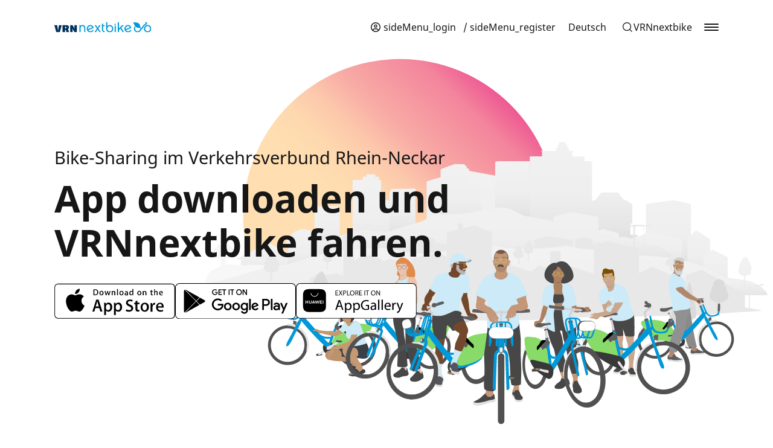

--- FILE ---
content_type: text/html; charset=UTF-8
request_url: https://www.vrnnextbike.de/de/
body_size: 13955
content:
<!doctype html>
<html lang="de-DE">
<head>
	<meta charset="UTF-8" />
    <meta name="viewport" content="width=device-width, initial-scale=1.0, user-scalable=yes, maximum-scale=2">
	<link rel="profile" href="https://gmpg.org/xfn/11" />

        <title>VRNnextbike – Bikesharing im Verkehrsverbund Rhein-Neckar - VRNnextbike</title>
	<meta name='robots' content='index, follow, max-image-preview:large, max-snippet:-1, max-video-preview:-1' />
	<style>img:is([sizes="auto" i], [sizes^="auto," i]) { contain-intrinsic-size: 3000px 1500px }</style>
	
	<!-- This site is optimized with the Yoast SEO plugin v26.1.1 - https://yoast.com/wordpress/plugins/seo/ -->
	<meta name="description" content="Leih dir ein Fahrrad in einer Gemeinde und gib es in einer anderen zurück. Mit VRNnextbike bist du in der ganzen Region mobil. Hol&#039; dir die App." />
	<link rel="canonical" href="https://www.vrnnextbike.de/de/" />
	<meta property="og:locale" content="de_DE" />
	<meta property="og:type" content="website" />
	<meta property="og:title" content="VRNnextbike – Bikesharing im Verkehrsverbund Rhein-Neckar" />
	<meta property="og:description" content="Leih dir ein Fahrrad in einer Gemeinde und gib es in einer anderen zurück. Mit VRNnextbike bist du in der ganzen Region mobil. Hol&#039; dir die App." />
	<meta property="og:url" content="https://www.vrnnextbike.de/de/" />
	<meta property="og:site_name" content="VRNnextbike" />
	<meta property="article:modified_time" content="2024-03-21T10:59:55+00:00" />
	<meta name="twitter:card" content="summary_large_image" />
	<script type="application/ld+json" class="yoast-schema-graph">{"@context":"https://schema.org","@graph":[{"@type":"WebPage","@id":"https://www.vrnnextbike.de/de/","url":"https://www.vrnnextbike.de/de/","name":"VRNnextbike – Bikesharing im Verkehrsverbund Rhein-Neckar","isPartOf":{"@id":"https://www.vrnnextbike.de/de/#website"},"datePublished":"2022-08-11T10:13:00+00:00","dateModified":"2024-03-21T10:59:55+00:00","description":"Leih dir ein Fahrrad in einer Gemeinde und gib es in einer anderen zurück. Mit VRNnextbike bist du in der ganzen Region mobil. Hol' dir die App.","breadcrumb":{"@id":"https://www.vrnnextbike.de/de/#breadcrumb"},"inLanguage":"de","potentialAction":[{"@type":"ReadAction","target":["https://www.vrnnextbike.de/de/"]}]},{"@type":"BreadcrumbList","@id":"https://www.vrnnextbike.de/de/#breadcrumb","itemListElement":[{"@type":"ListItem","position":1,"name":"Startseite"}]},{"@type":"WebSite","@id":"https://www.vrnnextbike.de/de/#website","url":"https://www.vrnnextbike.de/de/","name":"VRNnextbike","description":"Bikesharing im Verkehrsverbund Rhein-Neckar","potentialAction":[{"@type":"SearchAction","target":{"@type":"EntryPoint","urlTemplate":"https://www.vrnnextbike.de/de/?s={search_term_string}"},"query-input":{"@type":"PropertyValueSpecification","valueRequired":true,"valueName":"search_term_string"}}],"inLanguage":"de"}]}</script>
	<!-- / Yoast SEO plugin. -->


<style id='classic-theme-styles-inline-css' type='text/css'>
/*! This file is auto-generated */
.wp-block-button__link{color:#fff;background-color:#32373c;border-radius:9999px;box-shadow:none;text-decoration:none;padding:calc(.667em + 2px) calc(1.333em + 2px);font-size:1.125em}.wp-block-file__button{background:#32373c;color:#fff;text-decoration:none}
</style>
<style id='global-styles-inline-css' type='text/css'>
:root{--wp--preset--aspect-ratio--square: 1;--wp--preset--aspect-ratio--4-3: 4/3;--wp--preset--aspect-ratio--3-4: 3/4;--wp--preset--aspect-ratio--3-2: 3/2;--wp--preset--aspect-ratio--2-3: 2/3;--wp--preset--aspect-ratio--16-9: 16/9;--wp--preset--aspect-ratio--9-16: 9/16;--wp--preset--color--black: #000000;--wp--preset--color--cyan-bluish-gray: #abb8c3;--wp--preset--color--white: #ffffff;--wp--preset--color--pale-pink: #f78da7;--wp--preset--color--vivid-red: #cf2e2e;--wp--preset--color--luminous-vivid-orange: #ff6900;--wp--preset--color--luminous-vivid-amber: #fcb900;--wp--preset--color--light-green-cyan: #7bdcb5;--wp--preset--color--vivid-green-cyan: #00d084;--wp--preset--color--pale-cyan-blue: #8ed1fc;--wp--preset--color--vivid-cyan-blue: #0693e3;--wp--preset--color--vivid-purple: #9b51e0;--wp--preset--gradient--vivid-cyan-blue-to-vivid-purple: linear-gradient(135deg,rgba(6,147,227,1) 0%,rgb(155,81,224) 100%);--wp--preset--gradient--light-green-cyan-to-vivid-green-cyan: linear-gradient(135deg,rgb(122,220,180) 0%,rgb(0,208,130) 100%);--wp--preset--gradient--luminous-vivid-amber-to-luminous-vivid-orange: linear-gradient(135deg,rgba(252,185,0,1) 0%,rgba(255,105,0,1) 100%);--wp--preset--gradient--luminous-vivid-orange-to-vivid-red: linear-gradient(135deg,rgba(255,105,0,1) 0%,rgb(207,46,46) 100%);--wp--preset--gradient--very-light-gray-to-cyan-bluish-gray: linear-gradient(135deg,rgb(238,238,238) 0%,rgb(169,184,195) 100%);--wp--preset--gradient--cool-to-warm-spectrum: linear-gradient(135deg,rgb(74,234,220) 0%,rgb(151,120,209) 20%,rgb(207,42,186) 40%,rgb(238,44,130) 60%,rgb(251,105,98) 80%,rgb(254,248,76) 100%);--wp--preset--gradient--blush-light-purple: linear-gradient(135deg,rgb(255,206,236) 0%,rgb(152,150,240) 100%);--wp--preset--gradient--blush-bordeaux: linear-gradient(135deg,rgb(254,205,165) 0%,rgb(254,45,45) 50%,rgb(107,0,62) 100%);--wp--preset--gradient--luminous-dusk: linear-gradient(135deg,rgb(255,203,112) 0%,rgb(199,81,192) 50%,rgb(65,88,208) 100%);--wp--preset--gradient--pale-ocean: linear-gradient(135deg,rgb(255,245,203) 0%,rgb(182,227,212) 50%,rgb(51,167,181) 100%);--wp--preset--gradient--electric-grass: linear-gradient(135deg,rgb(202,248,128) 0%,rgb(113,206,126) 100%);--wp--preset--gradient--midnight: linear-gradient(135deg,rgb(2,3,129) 0%,rgb(40,116,252) 100%);--wp--preset--font-size--small: 13px;--wp--preset--font-size--medium: 20px;--wp--preset--font-size--large: 36px;--wp--preset--font-size--x-large: 42px;--wp--preset--spacing--20: 0.44rem;--wp--preset--spacing--30: 0.67rem;--wp--preset--spacing--40: 1rem;--wp--preset--spacing--50: 1.5rem;--wp--preset--spacing--60: 2.25rem;--wp--preset--spacing--70: 3.38rem;--wp--preset--spacing--80: 5.06rem;--wp--preset--shadow--natural: 6px 6px 9px rgba(0, 0, 0, 0.2);--wp--preset--shadow--deep: 12px 12px 50px rgba(0, 0, 0, 0.4);--wp--preset--shadow--sharp: 6px 6px 0px rgba(0, 0, 0, 0.2);--wp--preset--shadow--outlined: 6px 6px 0px -3px rgba(255, 255, 255, 1), 6px 6px rgba(0, 0, 0, 1);--wp--preset--shadow--crisp: 6px 6px 0px rgba(0, 0, 0, 1);}:where(.is-layout-flex){gap: 0.5em;}:where(.is-layout-grid){gap: 0.5em;}body .is-layout-flex{display: flex;}.is-layout-flex{flex-wrap: wrap;align-items: center;}.is-layout-flex > :is(*, div){margin: 0;}body .is-layout-grid{display: grid;}.is-layout-grid > :is(*, div){margin: 0;}:where(.wp-block-columns.is-layout-flex){gap: 2em;}:where(.wp-block-columns.is-layout-grid){gap: 2em;}:where(.wp-block-post-template.is-layout-flex){gap: 1.25em;}:where(.wp-block-post-template.is-layout-grid){gap: 1.25em;}.has-black-color{color: var(--wp--preset--color--black) !important;}.has-cyan-bluish-gray-color{color: var(--wp--preset--color--cyan-bluish-gray) !important;}.has-white-color{color: var(--wp--preset--color--white) !important;}.has-pale-pink-color{color: var(--wp--preset--color--pale-pink) !important;}.has-vivid-red-color{color: var(--wp--preset--color--vivid-red) !important;}.has-luminous-vivid-orange-color{color: var(--wp--preset--color--luminous-vivid-orange) !important;}.has-luminous-vivid-amber-color{color: var(--wp--preset--color--luminous-vivid-amber) !important;}.has-light-green-cyan-color{color: var(--wp--preset--color--light-green-cyan) !important;}.has-vivid-green-cyan-color{color: var(--wp--preset--color--vivid-green-cyan) !important;}.has-pale-cyan-blue-color{color: var(--wp--preset--color--pale-cyan-blue) !important;}.has-vivid-cyan-blue-color{color: var(--wp--preset--color--vivid-cyan-blue) !important;}.has-vivid-purple-color{color: var(--wp--preset--color--vivid-purple) !important;}.has-black-background-color{background-color: var(--wp--preset--color--black) !important;}.has-cyan-bluish-gray-background-color{background-color: var(--wp--preset--color--cyan-bluish-gray) !important;}.has-white-background-color{background-color: var(--wp--preset--color--white) !important;}.has-pale-pink-background-color{background-color: var(--wp--preset--color--pale-pink) !important;}.has-vivid-red-background-color{background-color: var(--wp--preset--color--vivid-red) !important;}.has-luminous-vivid-orange-background-color{background-color: var(--wp--preset--color--luminous-vivid-orange) !important;}.has-luminous-vivid-amber-background-color{background-color: var(--wp--preset--color--luminous-vivid-amber) !important;}.has-light-green-cyan-background-color{background-color: var(--wp--preset--color--light-green-cyan) !important;}.has-vivid-green-cyan-background-color{background-color: var(--wp--preset--color--vivid-green-cyan) !important;}.has-pale-cyan-blue-background-color{background-color: var(--wp--preset--color--pale-cyan-blue) !important;}.has-vivid-cyan-blue-background-color{background-color: var(--wp--preset--color--vivid-cyan-blue) !important;}.has-vivid-purple-background-color{background-color: var(--wp--preset--color--vivid-purple) !important;}.has-black-border-color{border-color: var(--wp--preset--color--black) !important;}.has-cyan-bluish-gray-border-color{border-color: var(--wp--preset--color--cyan-bluish-gray) !important;}.has-white-border-color{border-color: var(--wp--preset--color--white) !important;}.has-pale-pink-border-color{border-color: var(--wp--preset--color--pale-pink) !important;}.has-vivid-red-border-color{border-color: var(--wp--preset--color--vivid-red) !important;}.has-luminous-vivid-orange-border-color{border-color: var(--wp--preset--color--luminous-vivid-orange) !important;}.has-luminous-vivid-amber-border-color{border-color: var(--wp--preset--color--luminous-vivid-amber) !important;}.has-light-green-cyan-border-color{border-color: var(--wp--preset--color--light-green-cyan) !important;}.has-vivid-green-cyan-border-color{border-color: var(--wp--preset--color--vivid-green-cyan) !important;}.has-pale-cyan-blue-border-color{border-color: var(--wp--preset--color--pale-cyan-blue) !important;}.has-vivid-cyan-blue-border-color{border-color: var(--wp--preset--color--vivid-cyan-blue) !important;}.has-vivid-purple-border-color{border-color: var(--wp--preset--color--vivid-purple) !important;}.has-vivid-cyan-blue-to-vivid-purple-gradient-background{background: var(--wp--preset--gradient--vivid-cyan-blue-to-vivid-purple) !important;}.has-light-green-cyan-to-vivid-green-cyan-gradient-background{background: var(--wp--preset--gradient--light-green-cyan-to-vivid-green-cyan) !important;}.has-luminous-vivid-amber-to-luminous-vivid-orange-gradient-background{background: var(--wp--preset--gradient--luminous-vivid-amber-to-luminous-vivid-orange) !important;}.has-luminous-vivid-orange-to-vivid-red-gradient-background{background: var(--wp--preset--gradient--luminous-vivid-orange-to-vivid-red) !important;}.has-very-light-gray-to-cyan-bluish-gray-gradient-background{background: var(--wp--preset--gradient--very-light-gray-to-cyan-bluish-gray) !important;}.has-cool-to-warm-spectrum-gradient-background{background: var(--wp--preset--gradient--cool-to-warm-spectrum) !important;}.has-blush-light-purple-gradient-background{background: var(--wp--preset--gradient--blush-light-purple) !important;}.has-blush-bordeaux-gradient-background{background: var(--wp--preset--gradient--blush-bordeaux) !important;}.has-luminous-dusk-gradient-background{background: var(--wp--preset--gradient--luminous-dusk) !important;}.has-pale-ocean-gradient-background{background: var(--wp--preset--gradient--pale-ocean) !important;}.has-electric-grass-gradient-background{background: var(--wp--preset--gradient--electric-grass) !important;}.has-midnight-gradient-background{background: var(--wp--preset--gradient--midnight) !important;}.has-small-font-size{font-size: var(--wp--preset--font-size--small) !important;}.has-medium-font-size{font-size: var(--wp--preset--font-size--medium) !important;}.has-large-font-size{font-size: var(--wp--preset--font-size--large) !important;}.has-x-large-font-size{font-size: var(--wp--preset--font-size--x-large) !important;}
:where(.wp-block-post-template.is-layout-flex){gap: 1.25em;}:where(.wp-block-post-template.is-layout-grid){gap: 1.25em;}
:where(.wp-block-columns.is-layout-flex){gap: 2em;}:where(.wp-block-columns.is-layout-grid){gap: 2em;}
:root :where(.wp-block-pullquote){font-size: 1.5em;line-height: 1.6;}
</style>
<link rel='stylesheet' id='contact-form-7-css' href='https://www.vrnnextbike.de/wp-content/plugins/contact-form-7/includes/css/styles.css?ver=6.1.2' type='text/css' media='all' />
<link rel='preload' as='style' onload='this.rel="stylesheet"' id='wpml-menu-item-0-css' href='https://www.vrnnextbike.de/wp-content/plugins/sitepress-multilingual-cms/templates/language-switchers/menu-item/style.min.css?ver=1' type='text/css' media='all' />
<link rel='preload' as='style' onload='this.rel="stylesheet"' id='nex-style-css' href='https://www.vrnnextbike.de/wp-content/themes/nextbike/build/css/index.css?ver=1750249449' type='text/css' media='all' />
<link rel='stylesheet' id='borlabs-cookie-custom-css' href='https://www.vrnnextbike.de/wp-content/cache/borlabs-cookie/70/borlabs-cookie-70-de.css?ver=3.3.17-107' type='text/css' media='all' />
<link rel='preload' as='style' onload='this.rel="stylesheet"' id='js_composer_front-css' href='https://www.vrnnextbike.de/wp-content/plugins/js_composer/assets/css/js_composer.min.css?ver=8.7.1' type='text/css' media='all' />
<link rel='stylesheet' id='nex-barrier-free-style-css' href='https://www.vrnnextbike.de/wp-content/themes/nextbike-barrier-free/build/css/index.css?ver=1750249449' type='text/css' media='all' />
<script type="text/javascript" id="wpml-cookie-js-extra">
/* <![CDATA[ */
var wpml_cookies = {"wp-wpml_current_language":{"value":"de","expires":1,"path":"\/"}};
var wpml_cookies = {"wp-wpml_current_language":{"value":"de","expires":1,"path":"\/"}};
/* ]]> */
</script>
<script type="text/javascript" async src="https://www.vrnnextbike.de/wp-content/plugins/sitepress-multilingual-cms/res/js/cookies/language-cookie.js?ver=482900" id="wpml-cookie-js" defer="defer" data-wp-strategy="defer"></script>
<script type="text/javascript" src="https://www.vrnnextbike.de/wp-includes/js/jquery/jquery.min.js?ver=3.7.1" id="jquery-core-js"></script>
<script type="text/javascript" id="jquery-core-js-after">
/* <![CDATA[ */
jQuery(document).ready( function($) {
      $( '#wp-admin-bar-my-sites-search.hide-if-no-js' ).show();
      $( '#wp-admin-bar-my-sites-search input' ).on( 'input', function( ) {
        var searchValRegex = new RegExp( $(this).val(), 'i');
        $( '#wp-admin-bar-my-sites-list > li.menupop' ).hide().filter( function() {
          return searchValRegex.test( $(this).find( '> a' ).text() );
        }).show();
    	});
    });
/* ]]> */
</script>
<script type="text/javascript" src="https://www.vrnnextbike.de/wp-includes/js/jquery/jquery-migrate.min.js?ver=3.4.1" id="jquery-migrate-js"></script>
<script type="text/javascript" async src="https://www.vrnnextbike.de/wp-content/themes/nextbike/build/js/index.js?ver=1750249449" id="nex-scripts-js"></script>
<script data-no-optimize="1" data-no-minify="1" data-cfasync="false" type="text/javascript" src="https://www.vrnnextbike.de/wp-content/cache/borlabs-cookie/70/borlabs-cookie-config-de.json.js?ver=3.3.17-108" id="borlabs-cookie-config-js"></script>
<script type="text/javascript" src="https://www.vrnnextbike.de/wp-content/themes/nextbike-barrier-free/build/js/index.js?ver=1750249449" id="nex-barrier-free-scripts-js"></script>
<script></script><link rel="https://api.w.org/" href="https://www.vrnnextbike.de/de/wp-json/" /><link rel="alternate" title="JSON" type="application/json" href="https://www.vrnnextbike.de/de/wp-json/wp/v2/pages/4" /><link rel="EditURI" type="application/rsd+xml" title="RSD" href="https://www.vrnnextbike.de/xmlrpc.php?rsd" />
<meta name="generator" content="WordPress 6.8.3" />
<link rel='shortlink' href='https://www.vrnnextbike.de/de/' />
<link rel="alternate" title="oEmbed (JSON)" type="application/json+oembed" href="https://www.vrnnextbike.de/de/wp-json/oembed/1.0/embed?url=https%3A%2F%2Fwww.vrnnextbike.de%2Fde%2F" />
<link rel="alternate" title="oEmbed (XML)" type="text/xml+oembed" href="https://www.vrnnextbike.de/de/wp-json/oembed/1.0/embed?url=https%3A%2F%2Fwww.vrnnextbike.de%2Fde%2F&#038;format=xml" />
<link rel="gbfs" type="application/json" href="https://gbfs.nextbike.net/maps/gbfs/v2/nextbike_vn/gbfs.json" /><base href="https://www.vrnnextbike.de/de/">            <script src="https://templates.nextbike.net/website-components/releases/latest/runtime.js" defer></script>
                        <script src="https://templates.nextbike.net/website-components/releases/latest/polyfills.js" defer></script>
                        <script src="https://templates.nextbike.net/website-components/releases/latest/main.js" defer></script>
            <meta name="generator" content="WPML ver:4.8.2 stt:1,3;" />
<script data-borlabs-cookie-script-blocker-ignore>
if ('0' === '1' && ('0' === '1' || '1' === '1')) {
    window['gtag_enable_tcf_support'] = true;
}
window.dataLayer = window.dataLayer || [];
if (typeof gtag !== 'function') {
    function gtag() {
        dataLayer.push(arguments);
    }
}
gtag('set', 'developer_id.dYjRjMm', true);
if ('0' === '1' || '1' === '1') {
    if (window.BorlabsCookieGoogleConsentModeDefaultSet !== true) {
        let getCookieValue = function (name) {
            return document.cookie.match('(^|;)\\s*' + name + '\\s*=\\s*([^;]+)')?.pop() || '';
        };
        let cookieValue = getCookieValue('borlabs-cookie-gcs');
        let consentsFromCookie = {};
        if (cookieValue !== '') {
            consentsFromCookie = JSON.parse(decodeURIComponent(cookieValue));
        }
        let defaultValues = {
            'ad_storage': 'denied',
            'ad_user_data': 'denied',
            'ad_personalization': 'denied',
            'analytics_storage': 'denied',
            'functionality_storage': 'denied',
            'personalization_storage': 'denied',
            'security_storage': 'denied',
            'wait_for_update': 500,
        };
        gtag('consent', 'default', { ...defaultValues, ...consentsFromCookie });
    }
    window.BorlabsCookieGoogleConsentModeDefaultSet = true;
    let borlabsCookieConsentChangeHandler = function () {
        window.dataLayer = window.dataLayer || [];
        if (typeof gtag !== 'function') { function gtag(){dataLayer.push(arguments);} }

        let getCookieValue = function (name) {
            return document.cookie.match('(^|;)\\s*' + name + '\\s*=\\s*([^;]+)')?.pop() || '';
        };
        let cookieValue = getCookieValue('borlabs-cookie-gcs');
        let consentsFromCookie = {};
        if (cookieValue !== '') {
            consentsFromCookie = JSON.parse(decodeURIComponent(cookieValue));
        }

        consentsFromCookie.analytics_storage = BorlabsCookie.Consents.hasConsent('google-analytics') ? 'granted' : 'denied';

        BorlabsCookie.CookieLibrary.setCookie(
            'borlabs-cookie-gcs',
            JSON.stringify(consentsFromCookie),
            BorlabsCookie.Settings.automaticCookieDomainAndPath.value ? '' : BorlabsCookie.Settings.cookieDomain.value,
            BorlabsCookie.Settings.cookiePath.value,
            BorlabsCookie.Cookie.getPluginCookie().expires,
            BorlabsCookie.Settings.cookieSecure.value,
            BorlabsCookie.Settings.cookieSameSite.value
        );
    }
    document.addEventListener('borlabs-cookie-consent-saved', borlabsCookieConsentChangeHandler);
    document.addEventListener('borlabs-cookie-handle-unblock', borlabsCookieConsentChangeHandler);
}
if ('0' === '1') {
    gtag("js", new Date());
    gtag("config", "G-YVKGH0LF4W", {"anonymize_ip": true});

    (function (w, d, s, i) {
        var f = d.getElementsByTagName(s)[0],
            j = d.createElement(s);
        j.async = true;
        j.src =
            "https://www.googletagmanager.com/gtag/js?id=" + i;
        f.parentNode.insertBefore(j, f);
    })(window, document, "script", "G-YVKGH0LF4W");
}
</script><meta name="generator" content="Powered by WPBakery Page Builder - drag and drop page builder for WordPress."/>
<link rel="icon" href="https://www.vrnnextbike.de/wp-content/uploads/sites/70/2024/03/cropped-Favicon-32x32.png" sizes="32x32" />
<link rel="icon" href="https://www.vrnnextbike.de/wp-content/uploads/sites/70/2024/03/cropped-Favicon-192x192.png" sizes="192x192" />
<link rel="apple-touch-icon" href="https://www.vrnnextbike.de/wp-content/uploads/sites/70/2024/03/cropped-Favicon-180x180.png" />
<meta name="msapplication-TileImage" content="https://www.vrnnextbike.de/wp-content/uploads/sites/70/2024/03/cropped-Favicon-270x270.png" />
<noscript><style> .wpb_animate_when_almost_visible { opacity: 1; }</style></noscript></head>

<body class="home wp-singular page-template-default page page-id-4 wp-theme-nextbike wp-child-theme-nextbike-barrier-free wpb-js-composer js-comp-ver-8.7.1 vc_responsive" style="--nb-primary-color:#0098d8; --nb-secondary-color:#002f5a; --nb-tariff-color: #002f5a; --nb-tariff-outline-color:#FFFFFF">
<a href="#main-content" class="skip-to-content">Zum Hauptinhalt springen</a>
<div class="nextbike-page-content">

    <header class="header">
    <div class="header__search">
        <div class="header__search__inner">
            <div class="header__search__input">
                <nb-city-search
            nb-api-base-url='https://api.nextbike.net/'
            nb-api-key='XX8mNLnKQgrlWrT9'
            nb-language='de'                     
            nb-city-id='195'
        ></nb-city-search>            </div>
            <div class="header__search__close header__close">
                <div class="header__search__close__container header__close__container">
                    <span class="line"></span>
                    <span class="line"></span>
                </div>
            </div>
        </div>
    </div>
    <div class="header__container">
        <div class="header__container__logo">
            <a href="https://www.vrnnextbike.de/de/">
                <img src="https://www.vrnnextbike.de/wp-content/uploads/sites/70/2024/03/Logo.svg" alt="Logo" class="header__container__logo__desktop " style="max-width:200px;" />
                            </a>
        </div>
        <div class="header__container__nav">
            <div class="header__menu">
                                    <div class="ppi-nb-account-menu">
                        <a href="https://www.vrnnextbike.de/de/account/">
                            <nb-account-link
            nb-api-key='XX8mNLnKQgrlWrT9'
            nb-brand='vn'
            nb-api-base-url='https://api.nextbike.net/'
            nb-language='de'
        ></nb-account-link>                        </a>
                    </div>
                                                                    <nav class="header-menu-login"><ul id="menu-language-menu" class="menu"><li class='wpml-nav-li-expanded menu-item wpml-ls-slot-4 wpml-ls-item wpml-ls-item-de wpml-ls-current-language wpml-ls-menu-item wpml-ls-first-item menu-item-type-wpml_ls_menu_item menu-item-object-wpml_ls_menu_item menu-item-has-children' role='none'><a class="wpml-nav-expanded" aria-haspopup="true" aria-expanded="false" href="https://www.vrnnextbike.de/de/" role="menuitem">
<span class="wpml-ls-native" lang="de">Deutsch</span><button aria-label="Sprachauswahl Untermenü anzeigen und ausblenden" class="sub-menu-toggle"></button></a>
<ul class="sub-menu">
<li class='wpml-nav-li-expanded menu-item wpml-ls-slot-4 wpml-ls-item wpml-ls-item-en wpml-ls-menu-item wpml-ls-last-item menu-item-type-wpml_ls_menu_item menu-item-object-wpml_ls_menu_item' role='none'><a aria-haspopup="false" href="https://www.vrnnextbike.de/en/" role="menuitem">
<span class="wpml-ls-native" lang="en">English</span></a></li>
</ul>
</li>
</ul></nav>                            </div>
                            <div class="header__search-button">
                    <div class="header__search-button__cta" role="button" tabindex="0" aria-label="Stadt Suche">
                        <nb-city-search-button
            nb-api-base-url='https://api.nextbike.net/'
            nb-api-key='XX8mNLnKQgrlWrT9'
            nb-language='de'                 
            nb-city-id='195'
        ></nb-city-search-button>                    </div>
                </div>
                        <div class="header__burger" role="button" tabindex="0">
                <input type="checkbox" id="mobile-menu-button">
                <label aria-label="Öffnet und schließt das Menü" role="button" for="mobile-menu-button">
                    <span role="presentation" class="line"></span>
                    <span role="presentation" class="line"></span>
                    <span role="presentation" class="line"></span>
                </label>
            </div>
        </div>
    </div>
    <div class="header__offcanvas">
        <div class="header__offcanvas__close header__close" role="button" tabindex="0" aria-label="Schließt das Menu">
            <div class="header__offcanvas__close__container header__close__container">
                <span role="presentation" class="line"></span>
                <span role="presentation" class="line"></span>
            </div>
        </div>
        <div class="header__offcanvas__menu">
                            <nav class="menu-header-menu-container"><ul id="menu-header-menu" class="menu"><li id="menu-item-20" class="menu-item menu-item-type-post_type menu-item-object-page menu-item-home current-menu-item page_item page-item-4 current_page_item menu-item-20"><a href="https://www.vrnnextbike.de/de/#so-gehts" aria-current="page">So geht&#8217;s</a></li>
<li id="menu-item-21" class="menu-item menu-item-type-post_type menu-item-object-page menu-item-home current-menu-item page_item page-item-4 current_page_item menu-item-21"><a href="https://www.vrnnextbike.de/de/#tarife" aria-current="page">Tarife</a></li>
<li id="menu-item-22" class="menu-item menu-item-type-post_type menu-item-object-page menu-item-home current-menu-item page_item page-item-4 current_page_item menu-item-22"><a href="https://www.vrnnextbike.de/de/#vorteile" aria-current="page">Vorteile</a></li>
<li id="menu-item-232" class="menu-item menu-item-type-post_type menu-item-object-page menu-item-232"><a href="https://www.vrnnextbike.de/de/campusbike/">CAMPUSbike</a></li>
<li id="menu-item-284" class="menu-item menu-item-type-post_type menu-item-object-page menu-item-284"><a href="https://www.vrnnextbike.de/de/b2b/">B2B</a></li>
<li id="menu-item-23" class="menu-item menu-item-type-post_type menu-item-object-page menu-item-23"><a href="https://www.vrnnextbike.de/de/faq/">FAQ</a></li>
</ul></nav>                        <div class="header__offcanvas__menu__divider"></div>
                                                </div>
        <div class="header__offcanvas__layer"></div>
    </div>
</header>
	<main id="main-content" class="main">
    <div class="container">
        <div class="content">
            <div class="wpb-content-wrapper"><div data-vc-full-width="true" data-vc-full-width-init="false" data-vc-stretch-content="true" class="vc_row wpb_row vc_row-fluid stage-row vc_row-no-padding remove-padding-top remove-padding-bottom"><div class="wpb_column vc_column_container vc_col-sm-12"><div class="vc_column-inner"><div class="wpb_wrapper"><div class="nextbike stage">
                    <div class="stage__wrapper">
                        <div class="container">
                            <div class="stage__content"><span class="h3">Bike-Sharing im Verkehrsverbund Rhein-Neckar</span><h1>App downloaden und VRNnextbike fahren.</h1><div class="stage__content__stores"><a aria-label="Apple App Store" href="https://apps.apple.com/de/app/nextbike/id504288371" target="_blank"><img decoding="async" width="200px" height="59px" alt="Apple App Store" src="https://www.vrnnextbike.de/wp-content/uploads/2022/07/apple-logo.svg" /></a><a aria-label="Google App Store" href="https://play.google.com/store/apps/details?id=de.nextbike" target="_blank"><img decoding="async" width="200px" height="59px" alt="Google App Store" src="https://www.vrnnextbike.de/wp-content/uploads/2022/07/google-logo.svg" /></a><a aria-label="Huawei App Store" href="https://appgallery.huawei.com/#/app/C102537239" target="_blank"><img decoding="async" width="200px" height="59px" alt="Huawei App Store" src="https://www.vrnnextbike.de/wp-content/uploads/2022/07/huawei-logo.svg" /></a></div>
                            </div>
                        </div><div role="img" aria-label="Missing alt text" class="stage__parallax parallax-speed5 show-for-md" style="background-image: url(https://www.vrnnextbike.de/wp-content/uploads/2024/04/sun_background_optimized-1.svg)"></div>
                   <div role="img" aria-label="Missing alt text" class="stage__parallax parallax-speed4 show-for-md" style="background-image: url(https://www.vrnnextbike.de/wp-content/uploads/2023/03/City_background.svg)"></div>
                   <div role="img" aria-label="Grafik zweier Männer auf VRN nextbike Leihrädern vor Skyline vor Sonne als Teil einer Komposition mit 7 Personen." class="stage__parallax parallax-speed3 show-for-md" style="background-image: url(https://www.vrnnextbike.de/wp-content/uploads/sites/70/2024/04/header_LAYER-3.svg)"></div>
                   <div role="img" aria-label="Grafik dreier Frauen auf VRN nextbike Leihrädern vor Skyline vor Sonne als Teil einer Komposition mit 7 Personen." class="stage__parallax parallax-speed2 show-for-md" style="background-image: url(https://www.vrnnextbike.de/wp-content/uploads/sites/70/2024/04/header_LAYER-2.svg)"></div>
                   <div role="img" aria-label="Grafik zweier Männer auf VRN nextbike Leihrädern vor Skyline vor Sonne als Teil einer Komposition mit 7 Personen." class="stage__parallax parallax-speed1 show-for-md" style="background-image: url(https://www.vrnnextbike.de/wp-content/uploads/sites/70/2024/04/header_LAYER-1.svg)"></div><img decoding="async" class="stage__mobile hide-for-md" src="https://www.vrnnextbike.de/wp-content/uploads/2024/04/Mobile_header_static.svg" alt="Missing alt text" /></div>
                </div></div></div></div></div><div class="vc_row-full-width vc_clearfix"></div><div class="vc_row wpb_row vc_row-fluid remove-padding-top"><div class="wpb_column vc_column_container vc_col-sm-12"><div class="vc_column-inner"><div class="wpb_wrapper"><div class="nextbike mockups"><div class="mockups__item">
    <div class="mockups__item__container">
                <div class="mockups__item__image mockups__item__image__left">
                        <div class="mockups__item__image__img">
                <img fetchpriority="high" decoding="async" width="549" height="858" src="https://www.vrnnextbike.de/wp-content/uploads/sites/70/2025/04/Phone-Mockup-Map-Active-Ride.png" class="attachment-nex-sm size-nex-sm" alt="nextbike App Screenshot zeigt die Leihrad-Stationskarte von VRN nextbike." srcset="https://www.vrnnextbike.de/wp-content/uploads/sites/70/2025/04/Phone-Mockup-Map-Active-Ride.png 549w, https://www.vrnnextbike.de/wp-content/uploads/sites/70/2025/04/Phone-Mockup-Map-Active-Ride-192x300.png 192w, https://www.vrnnextbike.de/wp-content/uploads/sites/70/2025/04/Phone-Mockup-Map-Active-Ride-480x750.png 480w, https://www.vrnnextbike.de/wp-content/uploads/sites/70/2025/04/Phone-Mockup-Map-Active-Ride-90x140.png 90w, https://www.vrnnextbike.de/wp-content/uploads/sites/70/2025/04/Phone-Mockup-Map-Active-Ride-64x100.png 64w" sizes="(max-width: 549px) 100vw, 549px" />            </div>
                                                            <div class="mockups__item__image__bg parallax">
                        <img decoding="async" width="1" height="1" src="https://www.vrnnextbike.de/wp-content/uploads/sites/70/2024/03/bubble-MAP.svg" class="attachment-nex-md size-nex-md" alt="" />                    </div>
                                    </div>
                        <div class="mockups__item__content mockups__item__content__left">
                        <h2 class="h3 mockups__item__headline">
                Ein Account – in zahlreichen Städten fahren            </h2>
                                    <p class="mockups__item__text">
                Ob VRNnextbike, KVVnextbike, Frankfurt oder Wiesbaden, … du kannst unsere Räder überall mit der nextbike App ausleihen.            </p>
                                    <a href="#vorteile" target="_self" title="Vorteile" class="mockups__item__link" >
                Vorteile            </a>
                    </div>
            </div>
</div>
<div class="mockups__item">
    <div class="mockups__item__container">
                <div class="mockups__item__image mockups__item__image__right">
                        <div class="mockups__item__image__img">
                <img decoding="async" width="633" height="827" src="https://www.vrnnextbike.de/wp-content/uploads/2025/04/Phone-Mockup-QR-Code-Scanner.png" class="attachment-nex-sm size-nex-sm" alt="" srcset="https://www.vrnnextbike.de/wp-content/uploads/2025/04/Phone-Mockup-QR-Code-Scanner.png 633w, https://www.vrnnextbike.de/wp-content/uploads/2025/04/Phone-Mockup-QR-Code-Scanner-230x300.png 230w, https://www.vrnnextbike.de/wp-content/uploads/2025/04/Phone-Mockup-QR-Code-Scanner-480x627.png 480w, https://www.vrnnextbike.de/wp-content/uploads/2025/04/Phone-Mockup-QR-Code-Scanner-107x140.png 107w, https://www.vrnnextbike.de/wp-content/uploads/2025/04/Phone-Mockup-QR-Code-Scanner-77x100.png 77w" sizes="(max-width: 633px) 100vw, 633px" />            </div>
                                                            <div class="mockups__item__image__bg parallax">
                        <img loading="lazy" decoding="async" width="1" height="1" src="https://www.vrnnextbike.de/wp-content/uploads/sites/70/2024/03/bubble-SCAN.svg" class="attachment-nex-md size-nex-md" alt="" />                    </div>
                                    </div>
                        <div class="mockups__item__content mockups__item__content__right">
                        <h2 class="h3 mockups__item__headline">
                Ausleihe &amp; Rückgabe            </h2>
                                    <p class="mockups__item__text">
                Es ist kinderleicht und du bist jederzeit superschnell unterwegs.            </p>
                                    <a href="#so-gehts" target="_self" title="So geht&#039;s!" class="mockups__item__link" >
                So geht&#039;s!            </a>
                    </div>
            </div>
</div>
<div class="mockups__item">
    <div class="mockups__item__container">
                <div class="mockups__item__image mockups__item__image__left">
                        <div class="mockups__item__image__img">
                <img loading="lazy" decoding="async" width="499" height="762" src="https://www.vrnnextbike.de/wp-content/uploads/sites/70/2025/04/Phone-Mockup-Ride-Complete.png" class="attachment-nex-sm size-nex-sm" alt="nextbike App Screenshot zeigt Informationen (Ausleihdauer, Preis, Startpunkt, Endpunkt) einer beendeten Rad-Leihe." srcset="https://www.vrnnextbike.de/wp-content/uploads/sites/70/2025/04/Phone-Mockup-Ride-Complete.png 499w, https://www.vrnnextbike.de/wp-content/uploads/sites/70/2025/04/Phone-Mockup-Ride-Complete-196x300.png 196w, https://www.vrnnextbike.de/wp-content/uploads/sites/70/2025/04/Phone-Mockup-Ride-Complete-480x733.png 480w, https://www.vrnnextbike.de/wp-content/uploads/sites/70/2025/04/Phone-Mockup-Ride-Complete-92x140.png 92w, https://www.vrnnextbike.de/wp-content/uploads/sites/70/2025/04/Phone-Mockup-Ride-Complete-65x100.png 65w" sizes="auto, (max-width: 499px) 100vw, 499px" />            </div>
                                                            <div class="mockups__item__image__bg parallax">
                        <img loading="lazy" decoding="async" width="1" height="1" src="https://www.vrnnextbike.de/wp-content/uploads/sites/70/2024/03/bubble-APP.svg" class="attachment-nex-md size-nex-md" alt="" />                    </div>
                                    </div>
                        <div class="mockups__item__content mockups__item__content__left">
                        <h2 class="h3 mockups__item__headline">
                Günstig und nachhaltig            </h2>
                                    <p class="mockups__item__text">
                Beweg dich – für Fahrspaß ohne Lärm und Abgase.
Ab 1 € bist du dabei!            </p>
                                    <a href="#tarife" target="_self" title="Unsere Tarife" class="mockups__item__link" >
                Unsere Tarife            </a>
                    </div>
            </div>
</div>
</div></div></div></div></div><div id="so-gehts" data-vc-full-width="true" data-vc-full-width-init="false" class="vc_row wpb_row vc_row-fluid ppi-bg-grey"><div class="wpb_column vc_column_container vc_col-sm-12"><div class="vc_column-inner"><div class="wpb_wrapper"><div class="nextbike how-its-done">
    <h2>So geht’s</h2>

    <div class="how-its-done__text">
        <p>Unsere Fahrräder können städteübergreifend in über 20 Kommunen des Verkehrsverbunds Rhein-Neckar ausgeliehen und zurückgegeben werden.</p>
<p><a href="https://vrnnextbike.de/wp-content/uploads/sites/70/2024/09/VRN-Gebietskarte-nextbike-2024.png" target="_blank" rel="noopener"><span style="text-decoration: underline;">Gebietskarte öffnen.</span></a></p>
<p>An einigen Standorten bieten wir auch Lasten- und e-Lastenräder an. Nutze die Filterfunktion in der App und beachte die abweichenden Rückgabevorschriften.</p>
    </div>

    <div class="how-its-done__tabs">
                                    <a role="button" href="#" class="how-its-done__tab how-its-done__tab1 how-its-done__tab__current" data-tab="tab1">Fahrräder</a>
                                                <a role="button" href="#" class="how-its-done__tab how-its-done__tab2 " data-tab="tab2">Lastenräder</a>
                                                <a role="button" href="#" class="how-its-done__tab how-its-done__tab3 " data-tab="tab3">e-Lastenräder</a>
                                                                </div>

<div class="how-its-done__container">
                        <div class="how-its-done__ctab how-its-done__ctab__tab1 how-its-done__ctab__current" data-ctab="tab1">
                <div class="how-its-done__image">
                    <img loading="lazy" decoding="async" width="1" height="1" src="https://www.vrnnextbike.de/wp-content/uploads/sites/70/2024/05/Framelock-neu.svg" class="attachment-nex-md size-nex-md" alt="Grafische Darstellung: Rad-Leihe wird über nextbike App gestartet, wodurch das Rahmenschloss am Rad aufspringt." />                </div>
                <div class="how-its-done__content">
                                            <h3 class="h5">REGISTRIERUNG</h3>
                                                                <p>Die Registrierung ist kostenlos, lediglich zur Verifizierung deines Zahlungsmittels musst du ein Fahrtguthaben von 1&nbsp;€ hinterlegen, welches du später verfahren kannst.</p>
                                                                <h3 class="h5">AUSLEIHE</h3>
                                                                <p>Scanne mit der nextbike App den QR-Code am Rad und das Rahmenschloss öffnet sich automatisch.</p>
                                                                <h3 class="h5">PAUSIEREN</h3>
                                                                <p>Fahrt pausieren, ohne die Ausleihe zu beenden? Pausiere dazu einfach deine Fahrt in der App und schließe das Schloss. Die Ausleihe läuft während des Pausierens weiter und wird identisch berechnet.</p>
                                                                <h3 class="h5">RÜCKGABE</h3>
                                                                <p>Stelle das Rad an einer offiziellen Station ab und drücke den kleinen Hebel am Rahmenschloss nach unten. Bei Rückgaben außerhalb der genannten Orte erheben wir eine Servicegebühr i.H.v. 20 €.</p>
                                    </div>
            </div>
                                <div class="how-its-done__ctab how-its-done__ctab__tab2 " data-ctab="tab2">
                <div class="how-its-done__image">
                    <img loading="lazy" decoding="async" width="1" height="1" src="https://www.vrnnextbike.de/wp-content/uploads/sites/70/2024/04/Framelock_plus.svg" class="attachment-nex-md size-nex-md" alt="Grafische Darstellung: Rad-Leihe wird über nextbike App gestartet, wodurch das Rahmenschloss am Rad aufspringt." />                </div>
                <div class="how-its-done__content">
                                            <h3 class="h5">REGISTRIERUNG</h3>
                                                                <p>Die Registrierung ist kostenlos, lediglich zur Verifizierung deines Zahlungsmittels musst du ein Fahrtguthaben von 1&nbsp;€ hinterlegen, welches du später verfahren kannst.</p>
                                                                <h3 class="h5">AUSLEIHE</h3>
                                                                <p>Leih dir ein Lastenrad in Mannheim, Ladenburg und Dossenheim aus. Nutze den Filter der App, um dir verfügbare Räder anzeigen zu lassen. Scanne mit der nextbike App den QR-Code am Rad und das Rahmenschloss öffnet sich automatisch.</p>
                                                                <h3 class="h5">PAUSIEREN</h3>
                                                                <p>Fahrt pausieren, ohne die Ausleihe zu beenden? Pausiere dazu einfach deine Fahrt in der App und schließe das Schloss. Die Ausleihe läuft während des Pausierens weiter und wird identisch berechnet.</p>
                                                                <h3 class="h5">RÜCKGABE</h3>
                                                                <p>Stelle das Lastenrad wieder an einer der Lastenrad-Stationen in Mannheim bzw. an seiner Heimatstation (Info auf der Box) in Ladenburg oder Dossenheim ab und schließe das Schloss. Bei Rückgaben außerhalb der genannten Orte erheben wir eine Servicegebühr i.H.v. 20 €.</p>
                                    </div>
            </div>
                                <div class="how-its-done__ctab how-its-done__ctab__tab3 " data-ctab="tab3">
                <div class="how-its-done__image">
                    <img loading="lazy" decoding="async" width="1" height="1" src="https://www.vrnnextbike.de/wp-content/uploads/sites/70/2024/04/Framelock_plus.svg" class="attachment-nex-md size-nex-md" alt="Grafische Darstellung: Rad-Leihe wird über nextbike App gestartet, wodurch das Rahmenschloss am Rad aufspringt." />                </div>
                <div class="how-its-done__content">
                                            <h3 class="h5">REGISTRIERUNG</h3>
                                                                <p>Die Registrierung ist kostenlos, lediglich zur Verifizierung deines Zahlungsmittels musst du ein Fahrtguthaben von 1&nbsp;€ hinterlegen, welches du später verfahren kannst.</p>
                                                                <h3 class="h5">AUSLEIHE</h3>
                                                                <p>Leih dir ein e-Lastenrad in Mannheim aus. Nutze den Filter der App, um dir verfügbare Räder anzeigen zu lassen. Scanne mit der nextbike App den QR-Code am Rad und das Rahmenschloss öffnet sich automatisch.</p>
                                                                <h3 class="h5">PAUSIEREN</h3>
                                                                <p>Fahrt pausieren, ohne die Ausleihe zu beenden? Pausiere dazu einfach deine Fahrt in der App und schließe das Schloss. Die Ausleihe läuft während des Pausierens weiter und wird identisch berechnet.</p>
                                                                <h3 class="h5">RÜCKGABE</h3>
                                                                <p>Stelle das e-Lastenrad wieder an einer der Lastenrad-Stationen in Mannheim ab und schließe das Schloss. Bei Rückgaben außerhalb der genannten Orte erheben wir eine Servicegebühr i.H.v. 20 €.</p>
                                    </div>
            </div>
                                    </div>
</div></div></div></div></div><div class="vc_row-full-width vc_clearfix"></div><div id="tarife" class="vc_row wpb_row vc_row-fluid"><div class="wpb_column vc_column_container vc_col-sm-12"><div class="vc_column-inner"><div class="wpb_wrapper"><div class="nextbike tariffs"><h2>Unsere Tarife</h2><div class="tariffs__text"><p>Es können bis zu vier Räder gleichzeitig auf einen Account ausgeliehen werden. Das Monats-Abo gilt nur für das erste Rad, sollten mehrere parallel geliehen werden, und ist deutschlandweit bis auf Oldenburg, Usedom, Nürnberg und Bremen gültig. In deinem nextbike Konto kannst du unter Account-Einstellungen deinen Tarif einfach wechseln.</p>
</p></div><div class="tariffs__tabs "><a role="button" href="#" class="tariffs__tab tariffs__tab__current" data-tab="Standard">Standard</a><a role="button" href="#" class="tariffs__tab " data-tab="(e-)Lastenräder">(e-)Lastenräder</a></div><div class="tariffs__contents"><div class="tariffs__content  tariffs__content__current" data-content="Standard"><div class="tariffs__content__card">
    <span class="h5" role="heading">FÜR GELEGENHEITSFAHRER*INNEN</span>
    <h3 class="h2">Basistarif</h3>
    <h4 class="h3">1 €/15 min</h4>
    <p><p>Du fährst im Basistarif, wenn du keinen anderen Tarif gebucht hast und zahlst max. 12 €/24 h pro Ausleihe.</p>
</p>
</div>
<div class="tariffs__content__card">
    <span class="h5" role="heading">FÜR VIELFAHRER*INNEN</span>
    <h3 class="h2">Monats-Abo</h3>
    <h4 class="h3">10 €/Monat</h4>
    <p><p>Die ersten 30 Minuten pro Ausleihe sind inklusive. Für jede weitere halbe Stunde zahlst du 1 € (max. 12 €/24 h).</p>
<p>(E-)Lastenräder sind ausgeschlossen.</p>
</p>
</div>
</div><div class="tariffs__content  " data-content="(e-)Lastenräder"><div class="tariffs__content__card">
    <span class="h5" role="heading">Lastenräder</span>
    <h3 class="h2">Basistarif</h3>
    <h4 class="h3">2 €/30 min</h4>
    <p><p>Du zahlst max. 18 €/24 h pro Ausleihe.</p>
<p>Lastenräder sind von Monats-/Jahrestarifen sowie Vorzugstarifen ausgeschlossen.</p>
</p>
</div>
<div class="tariffs__content__card">
    <span class="h5" role="heading">e-Lastenräder</span>
    <h3 class="h2">Basistarif</h3>
    <h4 class="h3">2,50 €/30 min</h4>
    <p><p>Du zahlst max. 18 €/24 h pro Ausleihe.</p>
<p>E-Lastenräder sind von Monats-/Jahrestarifen sowie Vorzugstarifen ausgeschlossen.</p>
</p>
</div>
</div></div></div></div></div></div></div><div data-vc-full-width="true" data-vc-full-width-init="false" data-vc-stretch-content="true" class="vc_row wpb_row vc_row-fluid vc_row-no-padding"><div class="wpb_column vc_column_container vc_col-sm-12"><div class="vc_column-inner"><div class="wpb_wrapper"><div class="nextbike cites" style="background-image:url(https://www.vrnnextbike.de/wp-content/uploads/sites/70/2024/03/Bubbles_section.svg)";><div class="container"><p>Was andere sagen</p><p>—</p><div class="cites__container cites-slider"><div class="cites__slide">
    <div class="cites__slide__cite">Funktioniert wunderbar. Fahrtpausen sind auch kein Problem. Habe ich bei anderen Anbietern schon anders erlebt. 👍
</div>
    <div class="cites__slide__author">
        <div class="cites__slide__author__name">Johannes</div>
        <div class="cites__slide__author__platform">Android Nutzer</div>
    </div>
</div>
<div class="cites__slide">
    <div class="cites__slide__cite">Hab die App für mich entdeckt als ich fürs Studium vom Land in die Stadt gezogen bin und mein Fahrrad nicht mitnehmen konnte. Es ist einfach schnell und unkompliziert, noch besser als ich dachte. Geile Idee!</div>
    <div class="cites__slide__author">
        <div class="cites__slide__author__name">Kimmy</div>
        <div class="cites__slide__author__platform">iOS Nutzerin</div>
    </div>
</div>
<div class="cites__slide">
    <div class="cites__slide__cite">Funktioniert hier in Innsbruck perfekt! 👌🏻👍🏻 Bin sowas von zufrieden. Auch mein Fehler bei der Rückgabe (Stammkunde) wurde ohne große Diskussion soeben richtig gestellt. Sehr freundlicher Kundenservice - Preis super - Alles Top - weiter so und vielen Dank!</div>
    <div class="cites__slide__author">
        <div class="cites__slide__author__name">Renate</div>
        <div class="cites__slide__author__platform">Android Nutzerin</div>
    </div>
</div>
<div class="cites__slide">
    <div class="cites__slide__cite">Die ungebundene Mobilität in der Stadt ist spitze. Somit hat man immer einen Anschluss an die Bahn oder Bus für die letzten Meter.</div>
    <div class="cites__slide__author">
        <div class="cites__slide__author__name">Tim</div>
        <div class="cites__slide__author__platform">iOS Nutzer</div>
    </div>
</div>
</div>
                                </div>
                            </div></div></div></div></div><div class="vc_row-full-width vc_clearfix"></div><div id="vorteile" data-vc-full-width="true" data-vc-full-width-init="false" data-vc-stretch-content="true" class="vc_row wpb_row vc_row-fluid vc_row-no-padding remove-padding-bottom"><div class="wpb_column vc_column_container vc_col-sm-12"><div class="vc_column-inner"><div class="wpb_wrapper"><div class="nextbike slider">
            <div class="slider__black">
            <h2 class="h1">Flexibel unterwegs im Verkehrsverbund Rhein-Neckar</h2>
        </div>
        <div class="full-width-slider">
                        <div class="slider__slide center">
                    <img loading="lazy" decoding="async" width="1920" height="1280" src="https://www.vrnnextbike.de/wp-content/uploads/sites/70/2024/07/nextbike2021_RS__55_300dpi_BLAUweb-1920x1280.jpg" class="attachment-nex-max size-nex-max wp-post-image" alt="zwei Personen auf VRN nextbike Leihfahrrädern." srcset="https://www.vrnnextbike.de/wp-content/uploads/sites/70/2024/07/nextbike2021_RS__55_300dpi_BLAUweb-1920x1280.jpg 1920w, https://www.vrnnextbike.de/wp-content/uploads/sites/70/2024/07/nextbike2021_RS__55_300dpi_BLAUweb-300x200.jpg 300w, https://www.vrnnextbike.de/wp-content/uploads/sites/70/2024/07/nextbike2021_RS__55_300dpi_BLAUweb-1024x682.jpg 1024w, https://www.vrnnextbike.de/wp-content/uploads/sites/70/2024/07/nextbike2021_RS__55_300dpi_BLAUweb-768x512.jpg 768w, https://www.vrnnextbike.de/wp-content/uploads/sites/70/2024/07/nextbike2021_RS__55_300dpi_BLAUweb-1200x800.jpg 1200w, https://www.vrnnextbike.de/wp-content/uploads/sites/70/2024/07/nextbike2021_RS__55_300dpi_BLAUweb-992x661.jpg 992w, https://www.vrnnextbike.de/wp-content/uploads/sites/70/2024/07/nextbike2021_RS__55_300dpi_BLAUweb-480x320.jpg 480w, https://www.vrnnextbike.de/wp-content/uploads/sites/70/2024/07/nextbike2021_RS__55_300dpi_BLAUweb-210x140.jpg 210w, https://www.vrnnextbike.de/wp-content/uploads/sites/70/2024/07/nextbike2021_RS__55_300dpi_BLAUweb-150x100.jpg 150w, https://www.vrnnextbike.de/wp-content/uploads/sites/70/2024/07/nextbike2021_RS__55_300dpi_BLAUweb.jpg 2000w" sizes="auto, (max-width: 1920px) 100vw, 1920px" />                                            <div class="slider__slide__overlay" style="background-color: rgba(0,0,0,0.37);"></div>
                                        <div class="slider__slide__inner container">
                        <h3 class="h2">Neu dabei?</h3>                        <h4 class="h3">Registriere dich, löse den Gutschein-Code "417541" in deinem Kundenkonto ein und erhalte 60 Freiminuten!</h4>                                            </div>
                </div>
                            <div class="slider__slide center">
                    <img loading="lazy" decoding="async" width="1670" height="1114" src="https://www.vrnnextbike.de/wp-content/uploads/sites/70/2024/03/e-Cargo-VRNnextbike.jpg" class="attachment-nex-max size-nex-max wp-post-image" alt="Ein Person fährt auf einem VRN nextbike Lastenrad." srcset="https://www.vrnnextbike.de/wp-content/uploads/sites/70/2024/03/e-Cargo-VRNnextbike.jpg 1670w, https://www.vrnnextbike.de/wp-content/uploads/sites/70/2024/03/e-Cargo-VRNnextbike-300x200.jpg 300w, https://www.vrnnextbike.de/wp-content/uploads/sites/70/2024/03/e-Cargo-VRNnextbike-1024x683.jpg 1024w, https://www.vrnnextbike.de/wp-content/uploads/sites/70/2024/03/e-Cargo-VRNnextbike-768x512.jpg 768w, https://www.vrnnextbike.de/wp-content/uploads/sites/70/2024/03/e-Cargo-VRNnextbike-1200x800.jpg 1200w, https://www.vrnnextbike.de/wp-content/uploads/sites/70/2024/03/e-Cargo-VRNnextbike-992x662.jpg 992w, https://www.vrnnextbike.de/wp-content/uploads/sites/70/2024/03/e-Cargo-VRNnextbike-480x320.jpg 480w, https://www.vrnnextbike.de/wp-content/uploads/sites/70/2024/03/e-Cargo-VRNnextbike-210x140.jpg 210w, https://www.vrnnextbike.de/wp-content/uploads/sites/70/2024/03/e-Cargo-VRNnextbike-150x100.jpg 150w" sizes="auto, (max-width: 1670px) 100vw, 1670px" />                                            <div class="slider__slide__overlay" style="background-color: rgba(0,0,0,0.37);"></div>
                                        <div class="slider__slide__inner container">
                        <h3 class="h2">Etwas mehr zu transportieren?</h3>                        <h4 class="h3">Unsere e-Lastenräder und Lastenräder in Mannheim, Ladenburg und Dossenheim stehen bereit! </h4>                        <a class="button button--bright" href="#so-gehts" target="_self" title="Rückgabe-Hinweise unter So geht's">Rückgabe-Hinweise unter So geht's</a>                    </div>
                </div>
                            <div class="slider__slide center">
                    <img loading="lazy" decoding="async" width="1920" height="1280" src="https://www.vrnnextbike.de/wp-content/uploads/sites/70/2024/04/nextbikeB2B-1920x1280.jpg" class="attachment-nex-max size-nex-max wp-post-image" alt="Ein Mann auf einem VRN nextbike Fahrrad. Auf dem Panel der Schriftzug &quot;von nix kommt nix.&quot;" srcset="https://www.vrnnextbike.de/wp-content/uploads/sites/70/2024/04/nextbikeB2B-1920x1280.jpg 1920w, https://www.vrnnextbike.de/wp-content/uploads/sites/70/2024/04/nextbikeB2B-300x200.jpg 300w, https://www.vrnnextbike.de/wp-content/uploads/sites/70/2024/04/nextbikeB2B-1024x683.jpg 1024w, https://www.vrnnextbike.de/wp-content/uploads/sites/70/2024/04/nextbikeB2B-768x512.jpg 768w, https://www.vrnnextbike.de/wp-content/uploads/sites/70/2024/04/nextbikeB2B-1200x800.jpg 1200w, https://www.vrnnextbike.de/wp-content/uploads/sites/70/2024/04/nextbikeB2B-992x661.jpg 992w, https://www.vrnnextbike.de/wp-content/uploads/sites/70/2024/04/nextbikeB2B-480x320.jpg 480w, https://www.vrnnextbike.de/wp-content/uploads/sites/70/2024/04/nextbikeB2B-210x140.jpg 210w, https://www.vrnnextbike.de/wp-content/uploads/sites/70/2024/04/nextbikeB2B-150x100.jpg 150w" sizes="auto, (max-width: 1920px) 100vw, 1920px" />                                            <div class="slider__slide__overlay" style="background-color: rgba(0,0,0,0.37);"></div>
                                        <div class="slider__slide__inner container">
                        <h3 class="h2">Unsere Räder für dein Business</h3>                        <h4 class="h3">VRNnextbike für Unternehmen, Events, Hotels und Werbetreibende</h4>                        <a class="button button--bright" href="https://vrnnextbike.de/de/b2b/" target="_self" title="nextbike B2B">nextbike B2B</a>                    </div>
                </div>
                </div>
</div>
</div></div></div></div><div class="vc_row-full-width vc_clearfix"></div>
</div>        </div>
    </div>


    </main>
    <footer class="footer">
    <div class="footer-placeholder"></div>
    <div class="parallax-footer">
        <div class="container">
            <div class="ppi_row">
                <div class="ppi_col-md-4"></div>
                <div class="ppi_col-md-4">
                    <div class="footer__address">
                        <span class="h4">KONTAKT</span>
                        <p><p>nextbike<br />
<span data-sheets-root="1">Karl-Heine-Straße 46,<br />
04229 Leipzig</span>, Deutschland</p>
</p>
                        <p>
                            <strong>Service: </strong>
                            <a aria-label="Kontakt Telefonnummer" href=tel:+4903069205046>+49 (0) 30 69205046</a>
                        </p>
                        <p>
                            <strong>E-Mail: </strong>
                            <a aria-label="Kontakt E-Mail" href=mailto:kundenservice@nextbike.de>kundenservice@nextbike.de</a>
                        </p>
                    </div>
                </div>
                <div class="ppi_col-md-4">
                    <div class="footer__menu">
                        <span class="h4">SITEMAP</span>
                        <nav class="menu-footer-menu-container"><ul id="menu-footer-menu" class="menu"><li id="menu-item-84" class="menu-item menu-item-type-post_type menu-item-object-page menu-item-84"><a href="https://www.vrnnextbike.de/de/agb/">AGB</a></li>
<li id="menu-item-14" class="menu-item menu-item-type-post_type menu-item-object-page menu-item-14"><a href="https://www.vrnnextbike.de/de/datenschutz/">Datenschutz</a></li>
<li id="menu-item-15" class="menu-item menu-item-type-post_type menu-item-object-page menu-item-15"><a href="https://www.vrnnextbike.de/de/impressum/">Impressum</a></li>
<li id="menu-item-16" class="menu-item menu-item-type-custom menu-item-object-custom menu-item-16"><a href="https://www.nextbike.net/">Geschäftskunden</a></li>
<li id="menu-item-18" class="menu-item menu-item-type-custom menu-item-object-custom menu-item-18"><a href="https://www.nextbike.net/karriere/">Jobs</a></li>
<li id="menu-item-352" class="menu-item menu-item-type-custom menu-item-object-custom menu-item-352"><a href="/de/page-sitemap.xml">Sitemap</a></li>
</ul></nav>                    </div>
                </div>
            </div>
        </div>
        <div class="footer__meta">
            <div class="ppi_container">
                <div class="ppi_row">
                    <div class="ppi_col-xs-12 ppi_col-md-6">
                        <div class="footer__meta__copyright">
                            &copy; 2026 nextbike GmbH                        </div>
                    </div>
                    <div class="ppi_col-xs-12 ppi_col-md-6">
                        <div class="footer__meta__social">
                                                            <ul>
                                                                                                                <li><a aria-label="Link zu nextbike by TIER auf Facebook" href="https://www.facebook.com/nextbike" target="_blank" title="Facebook"><i role="presentation" class="icon icon-facebook"></i></a></li>
                                                                                                                <li><a aria-label="Link zu nextbike by TIER auf LinkedIn" href="https://www.linkedin.com/company/nextbikeofficial/" target="_blank" title="LinkedIn"><i role="presentation" class="icon icon-linkedin"></i></a></li>
                                                                                                                <li><a aria-label="Link zu nextbike by TIER auf Instagram" href="https://www.instagram.com/nextbike_official/" target="_blank" title="Instagram"><i role="presentation" class="icon icon-instagram"></i></a></li>
                                                                    </ul>
                                                    </div>
                    </div>
                </div>
            </div>
        </div>
    </div>
</footer>
        
    
</div>
<!-- close page-content -->

<script type="speculationrules">
{"prefetch":[{"source":"document","where":{"and":[{"href_matches":"\/de\/*"},{"not":{"href_matches":["\/wp-*.php","\/wp-admin\/*","\/wp-content\/uploads\/sites\/70\/*","\/wp-content\/*","\/wp-content\/plugins\/*","\/wp-content\/themes\/nextbike-barrier-free\/*","\/wp-content\/themes\/nextbike\/*","\/de\/*\\?(.+)"]}},{"not":{"selector_matches":"a[rel~=\"nofollow\"]"}},{"not":{"selector_matches":".no-prefetch, .no-prefetch a"}}]},"eagerness":"conservative"}]}
</script>
<script type="importmap" id="wp-importmap">
{"imports":{"borlabs-cookie-core":"https:\/\/www.vrnnextbike.de\/wp-content\/plugins\/borlabs-cookie\/assets\/javascript\/borlabs-cookie.min.js?ver=3.3.17"}}
</script>
<script type="module" src="https://www.vrnnextbike.de/wp-content/plugins/borlabs-cookie/assets/javascript/borlabs-cookie-prioritize.min.js?ver=3.3.17-108" id="borlabs-cookie-prioritize-js-module" data-cfasync="false" data-no-minify="1" data-no-optimize="1"></script>
<script type="module" src="https://www.vrnnextbike.de/wp-content/plugins/borlabs-cookie/assets/javascript/borlabs-cookie.min.js?ver=3.3.17" id="borlabs-cookie-core-js-module" data-cfasync="false" data-no-minify="1" data-no-optimize="1"></script>
<script type="module" src="https://www.vrnnextbike.de/wp-content/plugins/borlabs-cookie/assets/javascript/borlabs-cookie-legacy-backward-compatibility.min.js?ver=3.3.17-108" id="borlabs-cookie-legacy-backward-compatibility-js-module"></script>
<!--googleoff: all--><div data-nosnippet data-borlabs-cookie-consent-required='true' id='BorlabsCookieBox'></div><div id='BorlabsCookieWidget' class='brlbs-cmpnt-container'></div><!--googleon: all--><script type="text/html" id="wpb-modifications"> window.wpbCustomElement = 1; </script><script type="text/javascript" src="https://www.vrnnextbike.de/wp-includes/js/dist/hooks.min.js?ver=4d63a3d491d11ffd8ac6" id="wp-hooks-js"></script>
<script type="text/javascript" src="https://www.vrnnextbike.de/wp-includes/js/dist/i18n.min.js?ver=5e580eb46a90c2b997e6" id="wp-i18n-js"></script>
<script type="text/javascript" id="wp-i18n-js-after">
/* <![CDATA[ */
wp.i18n.setLocaleData( { 'text direction\u0004ltr': [ 'ltr' ] } );
/* ]]> */
</script>
<script type="text/javascript" src="https://www.vrnnextbike.de/wp-content/plugins/contact-form-7/includes/swv/js/index.js?ver=6.1.2" id="swv-js"></script>
<script type="text/javascript" id="contact-form-7-js-translations">
/* <![CDATA[ */
( function( domain, translations ) {
	var localeData = translations.locale_data[ domain ] || translations.locale_data.messages;
	localeData[""].domain = domain;
	wp.i18n.setLocaleData( localeData, domain );
} )( "contact-form-7", {"translation-revision-date":"2025-10-26 03:28:49+0000","generator":"GlotPress\/4.0.3","domain":"messages","locale_data":{"messages":{"":{"domain":"messages","plural-forms":"nplurals=2; plural=n != 1;","lang":"de"},"This contact form is placed in the wrong place.":["Dieses Kontaktformular wurde an der falschen Stelle platziert."],"Error:":["Fehler:"]}},"comment":{"reference":"includes\/js\/index.js"}} );
/* ]]> */
</script>
<script type="text/javascript" id="contact-form-7-js-before">
/* <![CDATA[ */
var wpcf7 = {
    "api": {
        "root": "https:\/\/www.vrnnextbike.de\/de\/wp-json\/",
        "namespace": "contact-form-7\/v1"
    }
};
/* ]]> */
</script>
<script type="text/javascript" src="https://www.vrnnextbike.de/wp-content/plugins/contact-form-7/includes/js/index.js?ver=6.1.2" id="contact-form-7-js"></script>
<script type="text/javascript" async src="https://www.vrnnextbike.de/wp-content/plugins/js_composer/assets/js/dist/js_composer_front.min.js?ver=8.7.1" id="wpb_composer_front_js-js"></script>
<script></script><template id="brlbs-cmpnt-cb-template-facebook-content-blocker">
 <div class="brlbs-cmpnt-container brlbs-cmpnt-content-blocker brlbs-cmpnt-with-individual-styles" data-borlabs-cookie-content-blocker-id="facebook-content-blocker" data-borlabs-cookie-content=""><div class="brlbs-cmpnt-cb-preset-b brlbs-cmpnt-cb-facebook"> <div class="brlbs-cmpnt-cb-thumbnail" style="background-image: url('https://www.vrnnextbike.de/wp-content/uploads/borlabs-cookie/70/cb-facebook-main.png')"></div> <div class="brlbs-cmpnt-cb-main"> <div class="brlbs-cmpnt-cb-content"> <p class="brlbs-cmpnt-cb-description">Sie sehen gerade einen Platzhalterinhalt von <strong>Facebook</strong>. Um auf den eigentlichen Inhalt zuzugreifen, klicken Sie auf die Schaltfläche unten. Bitte beachten Sie, dass dabei Daten an Drittanbieter weitergegeben werden.</p> <a class="brlbs-cmpnt-cb-provider-toggle" href="#" data-borlabs-cookie-show-provider-information role="button">Mehr Informationen</a> </div> <div class="brlbs-cmpnt-cb-buttons"> <a class="brlbs-cmpnt-cb-btn" href="#" data-borlabs-cookie-unblock role="button">Inhalt entsperren</a> <a class="brlbs-cmpnt-cb-btn" href="#" data-borlabs-cookie-accept-service role="button" style="display: inherit">Erforderlichen Service akzeptieren und Inhalte entsperren</a> </div> </div> </div></div>
</template>
<script>
(function() {
        const template = document.querySelector("#brlbs-cmpnt-cb-template-facebook-content-blocker");
        const divsToInsertBlocker = document.querySelectorAll('div.fb-video[data-href*="//www.facebook.com/"], div.fb-post[data-href*="//www.facebook.com/"]');
        for (const div of divsToInsertBlocker) {
            const blocked = template.content.cloneNode(true).querySelector('.brlbs-cmpnt-container');
            blocked.dataset.borlabsCookieContent = btoa(unescape(encodeURIComponent(div.outerHTML)));
            div.replaceWith(blocked);
        }
})()
</script><template id="brlbs-cmpnt-cb-template-instagram">
 <div class="brlbs-cmpnt-container brlbs-cmpnt-content-blocker brlbs-cmpnt-with-individual-styles" data-borlabs-cookie-content-blocker-id="instagram" data-borlabs-cookie-content=""><div class="brlbs-cmpnt-cb-preset-b brlbs-cmpnt-cb-instagram"> <div class="brlbs-cmpnt-cb-thumbnail" style="background-image: url('https://www.vrnnextbike.de/wp-content/uploads/borlabs-cookie/70/cb-instagram-main.png')"></div> <div class="brlbs-cmpnt-cb-main"> <div class="brlbs-cmpnt-cb-content"> <p class="brlbs-cmpnt-cb-description">Sie sehen gerade einen Platzhalterinhalt von <strong>Instagram</strong>. Um auf den eigentlichen Inhalt zuzugreifen, klicken Sie auf die Schaltfläche unten. Bitte beachten Sie, dass dabei Daten an Drittanbieter weitergegeben werden.</p> <a class="brlbs-cmpnt-cb-provider-toggle" href="#" data-borlabs-cookie-show-provider-information role="button">Mehr Informationen</a> </div> <div class="brlbs-cmpnt-cb-buttons"> <a class="brlbs-cmpnt-cb-btn" href="#" data-borlabs-cookie-unblock role="button">Inhalt entsperren</a> <a class="brlbs-cmpnt-cb-btn" href="#" data-borlabs-cookie-accept-service role="button" style="display: inherit">Erforderlichen Service akzeptieren und Inhalte entsperren</a> </div> </div> </div></div>
</template>
<script>
(function() {
    const template = document.querySelector("#brlbs-cmpnt-cb-template-instagram");
    const divsToInsertBlocker = document.querySelectorAll('blockquote.instagram-media[data-instgrm-permalink*="instagram.com/"],blockquote.instagram-media[data-instgrm-version]');
    for (const div of divsToInsertBlocker) {
        const blocked = template.content.cloneNode(true).querySelector('.brlbs-cmpnt-container');
        blocked.dataset.borlabsCookieContent = btoa(unescape(encodeURIComponent(div.outerHTML)));
        div.replaceWith(blocked);
    }
})()
</script><template id="brlbs-cmpnt-cb-template-x-alias-twitter-content-blocker">
 <div class="brlbs-cmpnt-container brlbs-cmpnt-content-blocker brlbs-cmpnt-with-individual-styles" data-borlabs-cookie-content-blocker-id="x-alias-twitter-content-blocker" data-borlabs-cookie-content=""><div class="brlbs-cmpnt-cb-preset-b brlbs-cmpnt-cb-x"> <div class="brlbs-cmpnt-cb-thumbnail" style="background-image: url('https://www.vrnnextbike.de/wp-content/uploads/borlabs-cookie/70/cb-twitter-main.png')"></div> <div class="brlbs-cmpnt-cb-main"> <div class="brlbs-cmpnt-cb-content"> <p class="brlbs-cmpnt-cb-description">Sie sehen gerade einen Platzhalterinhalt von <strong>X</strong>. Um auf den eigentlichen Inhalt zuzugreifen, klicken Sie auf die Schaltfläche unten. Bitte beachten Sie, dass dabei Daten an Drittanbieter weitergegeben werden.</p> <a class="brlbs-cmpnt-cb-provider-toggle" href="#" data-borlabs-cookie-show-provider-information role="button">Mehr Informationen</a> </div> <div class="brlbs-cmpnt-cb-buttons"> <a class="brlbs-cmpnt-cb-btn" href="#" data-borlabs-cookie-unblock role="button">Inhalt entsperren</a> <a class="brlbs-cmpnt-cb-btn" href="#" data-borlabs-cookie-accept-service role="button" style="display: inherit">Erforderlichen Service akzeptieren und Inhalte entsperren</a> </div> </div> </div></div>
</template>
<script>
(function() {
        const template = document.querySelector("#brlbs-cmpnt-cb-template-x-alias-twitter-content-blocker");
        const divsToInsertBlocker = document.querySelectorAll('blockquote.twitter-tweet,blockquote.twitter-video');
        for (const div of divsToInsertBlocker) {
            const blocked = template.content.cloneNode(true).querySelector('.brlbs-cmpnt-container');
            blocked.dataset.borlabsCookieContent = btoa(unescape(encodeURIComponent(div.outerHTML)));
            div.replaceWith(blocked);
        }
})()
</script>    <script>
        jQuery( function() {
            if ( jQuery.fn.vcAccordion && jQuery.fn.vcAccordion.Constructor) {
                jQuery.fn.vcAccordion.Constructor.prototype.changeLocationHash = function() {};
            }
        } );
    </script>
    
</body>
</html>


--- FILE ---
content_type: text/css; charset=utf-8
request_url: https://www.vrnnextbike.de/wp-content/themes/nextbike/build/css/index.css?ver=1750249449
body_size: 12063
content:
.slick-slider{position:relative;display:block;box-sizing:border-box;-webkit-touch-callout:none;-webkit-user-select:none;-ms-user-select:none;user-select:none;-ms-touch-action:pan-y;touch-action:pan-y;-webkit-tap-highlight-color:rgba(0,0,0,0)}.slick-list{position:relative;overflow:hidden;display:block;margin:0;padding:0}.slick-list:focus{outline:none}.slick-list.dragging{cursor:pointer;cursor:hand}.slick-slider .slick-track,.slick-slider .slick-list{-webkit-transform:translate3d(0, 0, 0);-ms-transform:translate3d(0, 0, 0);transform:translate3d(0, 0, 0)}.slick-track{position:relative;left:0;top:0;display:block;margin-left:auto;margin-right:auto}.slick-track:before,.slick-track:after{content:"";display:table}.slick-track:after{clear:both}.slick-loading .slick-track{visibility:hidden}.slick-slide{float:left;height:100%;min-height:1px;display:none}[dir=rtl] .slick-slide{float:right}.slick-slide img{display:block}.slick-slide.slick-loading img{display:none}.slick-slide.dragging img{pointer-events:none}.slick-initialized .slick-slide{display:block}.slick-loading .slick-slide{visibility:hidden}.slick-vertical .slick-slide{display:block;height:auto;border:1px solid rgba(0,0,0,0)}.slick-arrow.slick-hidden{display:none}.slick-loading .slick-list{background:#fff url("../img/ajax-loader.gif") center center no-repeat}@font-face{font-family:"slick";src:url("../assets/fonts/slick.eot");src:url("../assets/fonts/slick.eot?#iefix") format("embedded-opentype"),url("../assets/fonts/slick.woff") format("woff"),url("../assets/fonts/slick.ttf") format("truetype"),url("../assets/fonts/slick.svg#slick") format("svg");font-weight:normal;font-style:normal}.slick-prev,.slick-next{position:absolute;display:block;height:20px;width:20px;line-height:0px;font-size:0px;cursor:pointer;background:rgba(0,0,0,0);color:rgba(0,0,0,0);top:50%;-webkit-transform:translate(0, -50%);-ms-transform:translate(0, -50%);transform:translate(0, -50%);padding:0;border:none;outline:none}.slick-prev:hover,.slick-prev:focus,.slick-next:hover,.slick-next:focus{outline:none;background:rgba(0,0,0,0);color:rgba(0,0,0,0)}.slick-prev:hover:before,.slick-prev:focus:before,.slick-next:hover:before,.slick-next:focus:before{opacity:1}.slick-prev.slick-disabled:before,.slick-next.slick-disabled:before{opacity:.5}.slick-prev:before,.slick-next:before{font-family:"slick";font-size:20px;line-height:1;color:#161616;opacity:1;-webkit-font-smoothing:antialiased;-moz-osx-font-smoothing:grayscale}.slick-prev{left:-25px}[dir=rtl] .slick-prev{left:auto;right:-25px}.slick-prev:before{content:"←"}[dir=rtl] .slick-prev:before{content:"→"}.slick-next{right:-25px}[dir=rtl] .slick-next{left:-25px;right:auto}.slick-next:before{content:"→"}[dir=rtl] .slick-next:before{content:"←"}.slick-dotted.slick-slider{margin-bottom:30px}.slick-dots{position:absolute;bottom:-25px;list-style:none;display:block;text-align:center;padding:0;margin:0;width:100%}.slick-dots li{position:relative;display:inline-block;height:20px;width:20px;margin:0 5px;padding:0;cursor:pointer}.slick-dots li button{border:0;background:rgba(0,0,0,0);display:block;height:20px;width:20px;outline:none;line-height:0px;font-size:0px;color:rgba(0,0,0,0);padding:5px;cursor:pointer}.slick-dots li button:hover,.slick-dots li button:focus{outline:none}.slick-dots li button:hover:before,.slick-dots li button:focus:before{opacity:1}.slick-dots li button:before{position:absolute;top:0;left:0;content:"•";width:20px;height:20px;font-family:"slick";font-size:6px;line-height:20px;text-align:center;color:#161616;opacity:.5;-webkit-font-smoothing:antialiased;-moz-osx-font-smoothing:grayscale}.slick-dots li.slick-active button:before{color:#161616;opacity:1}.vc_row-o-equal-height .wpb_column .vc_column-inner .wpb_wrapper{height:100%}.vc_row-o-equal-height .wpb_column .vc_column-inner .wpb_wrapper .vc-hoverbox-wrapper{height:100%}.vc_row-o-equal-height .wpb_column .vc_column-inner .wpb_wrapper .vc-hoverbox-wrapper .vc-hoverbox{height:100%}.vc-hoverbox-block{-webkit-transform-style:preserve-3d;transform-style:preserve-3d}.vc-hoverbox-block .vc-hoverbox-block-inner{-webkit-backface-visibility:hidden;backface-visibility:hidden;-webkit-transform-style:preserve-3d;transform-style:preserve-3d}.brlbs-cmpnt-close-button{display:none !important}html,body,div,span,applet,object,iframe,h1,h2,h3,h4,h5,h6,p,blockquote,pre,a,abbr,acronym,address,big,cite,code,del,dfn,em,font,ins,kbd,q,s,samp,small,strike,strong,sub,sup,tt,var,dl,dt,dd,ol,ul,li,fieldset,form,label,legend,input,textarea,button,table,caption,tbody,tfoot,thead,tr,th,td,article,aside,address,section,video,audio{font-family:inherit;font-size:100%;font-style:inherit;font-weight:inherit;line-height:inherit;border:0;outline:0;-webkit-font-smoothing:antialiased;-ms-word-wrap:break-word;word-wrap:break-word}html,body{margin:0;padding:0;width:100%}html{height:100%;font-size:100%;overflow-y:scroll !important;overflow-x:hidden;-webkit-text-size-adjust:100%;-ms-text-size-adjust:100%;-webkit-tap-highlight-color:rgba(0,0,0,0)}html{font-size:15px}body{text-rendering:optimizeLegibility}article,aside,details,figcaption,figure,footer,header,hgroup,nav,section{display:block}li>ol,li>ul,dl>dd{margin-bottom:0}li>p{margin-bottom:0}li>p+p{margin-top:.5em}ol,ul{padding-left:1.5em}ul ul{list-style:disc}.page_content_wrap .content .wpb_text_column li>ol,.page_content_wrap .content .wpb_text_column li>ul,.page_content_wrap .content .wpb_text_column ol li+li,.page_content_wrap .content .wpb_text_column ul li+li{margin-top:.75em}a{text-decoration:none;background:rgba(0,0,0,0)}a,a:hover,a:focus,a:active{outline:0}a img{border:none}h1>a,h2>a,h3>a,h4>a,h5>a,h6>a{display:block}:active,:focus{outline:0}table{border-collapse:collapse}table>p{margin:0 !important}table td,table th{padding:1.8em 1em}table th{font-size:1em;font-weight:300;font-style:normal;line-height:1.5}caption{font-weight:700;text-align:center}.sc_table table tr:first-child th,.sc_table table tr:first-child td{font-weight:300}blockquote{margin:0}dd{margin-left:1.5em}dt,b,strong{font-weight:bold}h1 strong,h2 strong{font-weight:700}dfn,em,i{font-style:italic}pre,code,kbd,tt,var,samp{font-family:"Courier New",Courier,monospace;font-size:1em;letter-spacing:0}pre{overflow:auto;max-width:100%}abbr,acronym{border-bottom:none !important;cursor:inherit !important;text-decoration:none !important}mark,ins{background-color:rgba(0,0,0,0);text-decoration:none}sup,sub{font-size:75%;height:0;line-height:0;position:relative;vertical-align:baseline}sup{bottom:1ex}sub{top:.5ex}small{font-size:80%}big{font-size:120%}[hidden],template{display:none}hr{box-sizing:content-box;height:0;border:none;border-top:1px solid #eee;margin:6.7857em 0}img{max-width:100%;height:auto;vertical-align:top}figure,.wp-caption,.wp-caption-overlay .wp-caption{border:0;margin:0;padding:0;overflow:hidden;position:relative;max-width:100%}figure figcaption,.wp-caption .wp-caption-text,.wp-caption .wp-caption-dd,.wp-caption-overlay .wp-caption .wp-caption-text,.wp-caption-overlay .wp-caption .wp-caption-dd{transition:all ease-in-out .3s;position:absolute;bottom:0;right:0;left:0;margin-bottom:0;font-size:1rem;font-weight:300;font-style:normal;text-align:center;line-height:1;padding:17px 10px}figure:hover figcaption,.wp-caption:hover .wp-caption-text,.wp-caption:hover .wp-caption-dd,.wp-caption-overlay .wp-caption:hover .wp-caption-text,.wp-caption-overlay .wp-caption:hover .wp-caption-dd{margin-bottom:-5em}svg:not(:root){overflow:hidden}audio,canvas,progress,video{display:inline-block;vertical-align:baseline}audio:not([controls]){display:none;height:0}iframe,video,embed{max-width:100%;min-height:100px;vertical-align:top}[class^=icon-]:before,[class*=" icon-"]:before{line-height:inherit;font-weight:inherit;font-size:inherit;width:auto;margin:0}form{margin-bottom:0}button,input,optgroup,select,textarea,textarea.wp-editor-area{font-family:inherit;font-size:1em;margin:0;vertical-align:baseline}button{overflow:visible}input[placeholder]{text-overflow:ellipsis}input::-webkit-input-placeholder{text-overflow:ellipsis}input::-moz-placeholder{text-overflow:ellipsis}input:-ms-input-placeholder{text-overflow:ellipsis}textarea,textarea.wp-editor-area,select,option,input[type=text],input[type=number],input[type=email],input[type=tel],input[type=search],input[type=password],input[type=date],input[type=checkbox],input[type=radio]{box-sizing:border-box;border-radius:0;transition:all .3s ease}input[type=checkbox],input[type=radio]{padding:0}input[type=number]::-webkit-outer-spin-button{height:50%}input[type=search]::-webkit-search-decoration{-webkit-appearance:none}button::-moz-focus-inner,input::-moz-focus-inner{border:0;padding:0}button[disabled],html input[disabled]{cursor:default !important}button:focus,input[type=text]:focus,input[type=email]:focus,input[type=password]:focus,input[type=search]:focus,input[type=date]:focus,select:focus,textarea:focus,textarea.wp-editor-area:focus{outline:none}input[type=text],input[type=number],input[type=email],input[type=tel],input[type=password],input[type=search],input[type=date],select,textarea,textarea.wp-editor-area{-webkit-appearance:none;outline:none;resize:none}label.required:after{content:"*";display:none;vertical-align:text-top;font-size:80%;color:#da6f5b}fieldset{padding:1em 1.5em;margin:1.5em .2em;border:1px solid;position:relative}fieldset legend{position:absolute;top:-0.6em;left:1.5em;background-color:#fff;font-weight:400;font-style:italic;padding:0 .2em;letter-spacing:0}input[type=reset],input[type=submit]{border:1px solid}.widget.woocommerce .button,.widget.woocommerce .wpcf7-form input[type=submit],.wpcf7-form .widget.woocommerce input[type=submit],.widget.woocommerce .wpcf7-form button,.wpcf7-form .widget.woocommerce button,.widget.WOOCS_CONVERTER .button,.widget.WOOCS_CONVERTER .wpcf7-form input[type=submit],.wpcf7-form .widget.WOOCS_CONVERTER input[type=submit],.widget.WOOCS_CONVERTER .wpcf7-form button,.wpcf7-form .widget.WOOCS_CONVERTER button,.widget.yith-woocompare-widget a.button,.widget.yith-woocompare-widget a.clear-all{font-size:11px;line-height:16px;padding:10px 16px}textarea,textarea.wp-editor-area{overflow:hidden;vertical-align:top}.widget input[type=text],.widget input[type=number],.widget input[type=email],.widget input[type=tel],.widget input[type=password],.widget input[type=search],.widget select,.widget textarea,.widget textarea.wp-editor-area{padding:1em 1.2em}input[type=radio],input[type=checkbox]{display:none}input[type=radio]+label,input[type=checkbox]+label{position:relative;padding-left:1.4em;line-height:1.5em}input[type=radio]+label:before,input[type=checkbox]+label:before{content:" ";font-family:fontello;display:block;text-align:center;border:1px solid #eee;position:absolute;left:0;top:0;-webkit-transform:translateY(0);-ms-transform:translateY(0);transform:translateY(0);-ms-box-sizing:border-box;box-sizing:border-box;font-size:1.5em;width:.6em;height:.6em;line-height:.53em}input[type=radio]+label:before{border-radius:50%}input[type=checkbox]:checked+label:before{content:""}input[type=radio]:checked+label:before{content:""}select{text-overflow:ellipsis}.select_container{width:100%;position:relative}.select_container,.select_container:after,.select_container select{transition:all ease .3s}.select_container:before{content:" ";display:block;position:absolute;right:0;top:0;bottom:0;width:3em;z-index:1;pointer-events:none;cursor:pointer}.select_container:after{content:"";font-family:"fontello";display:block;line-height:1em;width:1em;height:1em;text-align:center;position:absolute;right:1em;top:50%;margin-top:-0.5em;z-index:2;pointer-events:none;cursor:pointer}.select_container select{background:none !important;border:none !important;width:99% !important;padding:1.4em 1.4em;padding-right:3em !important;-ms-box-sizing:border-box;box-sizing:border-box}.widget .select_container select{padding-right:2em !important;padding-top:.75em;padding-bottom:.75em}.widget .select_container:before{width:2em}.widget .select_container:after{right:.5em}.widget>.select_container{padding:0 !important;margin:0 14%;width:inherit !important}.widget .select_container select{padding-left:0;border-width:1px !important;border-style:solid !important;border-left:none !important;border-right:none !important;border-top:none !important}.select2-container .select2-choice,.select2-container .select2-selection{height:auto;border:1px solid;padding:1em 0 1em 1.4em;border-radius:0}.select2-container .select2-selection .select2-selection__arrow{top:50%;-webkit-transform:translateY(-50%);-ms-transform:translateY(-50%);transform:translateY(-50%)}.select2-drop-active{border:none}.select2-results{border:1px solid}.select2-search{padding:4px 0}.screen-reader-text{clip:rect(1px, 1px, 1px, 1px);position:absolute !important;margin:0 !important;padding:0 !important}.screen-reader-text:hover,.screen-reader-text:active,.screen-reader-text:focus{display:block;top:5px;left:5px;width:auto;height:auto;padding:1em 1.5em;font-size:.8em;line-height:normal;color:#21759b;background-color:#f1f1f1;border-radius:3px;box-shadow:0 0 2px 2px rgba(0,0,0,.6);clip:auto !important;text-decoration:none;z-index:100000}.alignleft{display:inline-block;float:left;margin-right:2em}.alignright{display:inline-block;float:right;margin-left:2em}.aligncenter{clear:both;display:block !important;margin-left:auto !important;margin-right:auto !important;text-align:center}img.alignleft,img.alignright,figure.alignleft,figure.alignright{margin-top:.5em;margin-bottom:.2em !important}figure.aligncenter{margin-bottom:1em}.gallery{margin:0 -5px}.gallery .gallery-item{display:inline-block;vertical-align:top;margin-bottom:1em;overflow:hidden;box-sizing:border-box}.gallery .gallery-item a{display:block}.gallery .gallery-item a img{border:none !important;display:block;width:100%}.gallery .gallery-item .gallery-icon{margin:0 5px}.gallery .gallery-item .gallery-caption{line-height:15px;margin:0 5px;padding:6px;font-size:11px;max-height:42px}.gallery .gallery-item:hover .gallery-caption{bottom:-200px}.gallery.gallery-columns-9 .gallery-item{width:11.1111% !important}.gallery.gallery-columns-8 .gallery-item{width:12.5% !important}.gallery.gallery-columns-7 .gallery-item{width:14.2857% !important}.gallery.gallery-columns-6 .gallery-item{width:16.6666% !important}.gallery.gallery-columns-5 .gallery-item{width:20% !important}.gallery.gallery-columns-4 .gallery-item{width:25% !important}.gallery.gallery-columns-3 .gallery-item{width:33.3333% !important}.gallery.gallery-columns-2 .gallery-item{width:50% !important}.gallery.gallery-columns-1 .gallery-item{width:100% !important}.gallery.gallery-columns-9 .gallery-caption{font-size:.625em}.gallery.gallery-columns-8 .gallery-caption{font-size:.6875em}.gallery.gallery-columns-7 .gallery-caption{font-size:.75em}.gallery.gallery-columns-6 .gallery-caption{font-size:.8125em}.post-password-form label{display:inline-block;vertical-align:top}.post-password-form input[type=submit]{display:inline-block;margin-left:.5em;padding:1.084em 2em}.post-password-form input[type=password]{padding:1em 0em;margin-left:.5em}.hide-for-xs-only{display:none !important}.show-for-xs-only{display:none !important}@media screen and (min-width: 480px){.hide-for-sm{display:none !important}}@media screen and (max-width: 479px){.show-for-sm{display:none !important}}@media screen and (min-width: 480px)and (max-width: 767px){.hide-for-sm-only{display:none !important}}@media screen and (max-width: 479px),screen and (min-width: 768px){.show-for-sm-only{display:none !important}}@media screen and (min-width: 768px){.hide-for-md{display:none !important}}@media screen and (max-width: 767px){.show-for-md{display:none !important}}@media screen and (min-width: 768px)and (max-width: 991px){.hide-for-md-only{display:none !important}}@media screen and (max-width: 767px),screen and (min-width: 992px){.show-for-md-only{display:none !important}}@media screen and (min-width: 992px){.hide-for-lg{display:none !important}}@media screen and (max-width: 991px){.show-for-lg{display:none !important}}@media screen and (min-width: 992px)and (max-width: 1199px){.hide-for-lg-only{display:none !important}}@media screen and (max-width: 991px),screen and (min-width: 1200px){.show-for-lg-only{display:none !important}}@media screen and (min-width: 1200px){.hide-for-xl{display:none !important}}@media screen and (max-width: 1199px){.show-for-xl{display:none !important}}.text-center{text-align:center}#BorlabsCookieBoxWidget{background-image:url("../img/borlabs-cookie-icon-dynamic.svg");background-size:55%;background-repeat:no-repeat;background-position:center center}@font-face{font-family:"Noto Sans";font-style:normal;font-weight:300;src:url("../assets/fonts/noto-sans-v27-latin-300.eot");src:local(""),url("../assets/fonts/noto-sans-v27-latin-300.eot?#iefix") format("embedded-opentype"),url("../assets/fonts/noto-sans-v27-latin-300.woff2") format("woff2"),url("../assets/fonts/noto-sans-v27-latin-300.woff") format("woff"),url("../assets/fonts/noto-sans-v27-latin-300.ttf") format("truetype"),url("../assets/fonts/noto-sans-v27-latin-300.svg#NotoSans") format("svg")}@font-face{font-family:"Noto Sans";font-style:italic;font-weight:300;src:url("../assets/fonts/noto-sans-v27-latin-300italic.eot");src:local(""),url("../assets/fonts/noto-sans-v27-latin-300italic.eot?#iefix") format("embedded-opentype"),url("../assets/fonts/noto-sans-v27-latin-300italic.woff2") format("woff2"),url("../assets/fonts/noto-sans-v27-latin-300italic.woff") format("woff"),url("../assets/fonts/noto-sans-v27-latin-300italic.ttf") format("truetype"),url("../assets/fonts/noto-sans-v27-latin-300italic.svg#NotoSans") format("svg")}@font-face{font-family:"Noto Sans";font-style:normal;font-weight:400;src:url("../assets/fonts/noto-sans-v25-latin-regular.eot");src:local(""),url("../assets/fonts/noto-sans-v25-latin-regular.eot?#iefix") format("embedded-opentype"),url("../assets/fonts/noto-sans-v25-latin-regular.woff2") format("woff2"),url("../assets/fonts/noto-sans-v25-latin-regular.woff") format("woff"),url("../assets/fonts/noto-sans-v25-latin-regular.ttf") format("truetype"),url("../assets/fonts/noto-sans-v25-latin-regular.svg#NotoSans") format("svg");font-display:swap}@font-face{font-family:"Noto Sans";font-style:italic;font-weight:400;src:url("../assets/fonts/noto-sans-v25-latin-italic.eot");src:local(""),url("../assets/fonts/noto-sans-v25-latin-italic.eot?#iefix") format("embedded-opentype"),url("../assets/fonts/noto-sans-v25-latin-italic.woff2") format("woff2"),url("../assets/fonts/noto-sans-v25-latin-italic.woff") format("woff"),url("../assets/fonts/noto-sans-v25-latin-italic.ttf") format("truetype"),url("../assets/fonts/noto-sans-v25-latin-italic.svg#NotoSans") format("svg");font-display:swap}@font-face{font-family:"Noto Sans";font-style:normal;font-weight:700;src:url("../assets/fonts/noto-sans-v25-latin-700.eot");src:local(""),url("../assets/fonts/noto-sans-v25-latin-700.eot?#iefix") format("embedded-opentype"),url("../assets/fonts/noto-sans-v25-latin-700.woff2") format("woff2"),url("../assets/fonts/noto-sans-v25-latin-700.woff") format("woff"),url("../assets/fonts/noto-sans-v25-latin-700.ttf") format("truetype"),url("../assets/fonts/noto-sans-v25-latin-700.svg#NotoSans") format("svg");font-display:swap}@font-face{font-family:"Noto Sans";font-style:italic;font-weight:700;src:url("../assets/fonts/noto-sans-v25-latin-700italic.eot");src:local(""),url("../assets/fonts/noto-sans-v25-latin-700italic.eot?#iefix") format("embedded-opentype"),url("../assets/fonts/noto-sans-v25-latin-700italic.woff2") format("woff2"),url("../assets/fonts/noto-sans-v25-latin-700italic.woff") format("woff"),url("../assets/fonts/noto-sans-v25-latin-700italic.ttf") format("truetype"),url("../assets/fonts/noto-sans-v25-latin-700italic.svg#NotoSans") format("svg");font-display:swap}body,a,p,ul,li{font-family:"Noto Sans","Helvetica Neue",Helvetica,Arial,sans-serif;font-size:16px;line-height:1.4;color:#161616}h1,h2,h3,h4,h5,h6,.h1,.h2,.h3,.h4,.h5,.h6{font-family:"Noto Sans","Helvetica Neue",Helvetica,Arial,sans-serif;color:#161616}body{color:#161616;font-size:16px}strong,b{font-weight:700}p{margin:0 0 25px !important}p:empty{display:none}nobr,.nobr{white-space:nowrap}small{font-size:90%;color:#161616}.ppi_container{max-width:1100px;margin:0 auto}.ppi_row:after,.ppi_row:before{content:" ";display:table}.ppi_row:after{clear:both}.ppi_column_container{width:100%}.ppi_row .ppi_row{margin-left:calc(-40px/2);margin-right:calc(-40px/2)}.ppi_col-xs-1{position:relative;min-height:1px;padding-left:calc(40px/2);padding-right:calc(40px/2);box-sizing:border-box}.ppi_col-xs-2{position:relative;min-height:1px;padding-left:calc(40px/2);padding-right:calc(40px/2);box-sizing:border-box}.ppi_col-xs-3{position:relative;min-height:1px;padding-left:calc(40px/2);padding-right:calc(40px/2);box-sizing:border-box}.ppi_col-xs-4{position:relative;min-height:1px;padding-left:calc(40px/2);padding-right:calc(40px/2);box-sizing:border-box}.ppi_col-xs-5{position:relative;min-height:1px;padding-left:calc(40px/2);padding-right:calc(40px/2);box-sizing:border-box}.ppi_col-xs-6{position:relative;min-height:1px;padding-left:calc(40px/2);padding-right:calc(40px/2);box-sizing:border-box}.ppi_col-xs-7{position:relative;min-height:1px;padding-left:calc(40px/2);padding-right:calc(40px/2);box-sizing:border-box}.ppi_col-xs-8{position:relative;min-height:1px;padding-left:calc(40px/2);padding-right:calc(40px/2);box-sizing:border-box}.ppi_col-xs-9{position:relative;min-height:1px;padding-left:calc(40px/2);padding-right:calc(40px/2);box-sizing:border-box}.ppi_col-xs-10{position:relative;min-height:1px;padding-left:calc(40px/2);padding-right:calc(40px/2);box-sizing:border-box}.ppi_col-xs-11{position:relative;min-height:1px;padding-left:calc(40px/2);padding-right:calc(40px/2);box-sizing:border-box}.ppi_col-xs-12{position:relative;min-height:1px;padding-left:calc(40px/2);padding-right:calc(40px/2);box-sizing:border-box}@media(min-width: 0){.ppi_col-xs-1{float:left;width:calc(100%/12*1)}.ppi_col-xs-pull-1{right:calc(100%/12*1)}.ppi_col-xs-push-1{left:calc(100%/12*1)}.ppi_col-xs-offset-1{margin-left:calc(100%/12*1)}.ppi_col-xs-2{float:left;width:calc(100%/12*2)}.ppi_col-xs-pull-2{right:calc(100%/12*2)}.ppi_col-xs-push-2{left:calc(100%/12*2)}.ppi_col-xs-offset-2{margin-left:calc(100%/12*2)}.ppi_col-xs-3{float:left;width:calc(100%/12*3)}.ppi_col-xs-pull-3{right:calc(100%/12*3)}.ppi_col-xs-push-3{left:calc(100%/12*3)}.ppi_col-xs-offset-3{margin-left:calc(100%/12*3)}.ppi_col-xs-4{float:left;width:calc(100%/12*4)}.ppi_col-xs-pull-4{right:calc(100%/12*4)}.ppi_col-xs-push-4{left:calc(100%/12*4)}.ppi_col-xs-offset-4{margin-left:calc(100%/12*4)}.ppi_col-xs-5{float:left;width:calc(100%/12*5)}.ppi_col-xs-pull-5{right:calc(100%/12*5)}.ppi_col-xs-push-5{left:calc(100%/12*5)}.ppi_col-xs-offset-5{margin-left:calc(100%/12*5)}.ppi_col-xs-6{float:left;width:calc(100%/12*6)}.ppi_col-xs-pull-6{right:calc(100%/12*6)}.ppi_col-xs-push-6{left:calc(100%/12*6)}.ppi_col-xs-offset-6{margin-left:calc(100%/12*6)}.ppi_col-xs-7{float:left;width:calc(100%/12*7)}.ppi_col-xs-pull-7{right:calc(100%/12*7)}.ppi_col-xs-push-7{left:calc(100%/12*7)}.ppi_col-xs-offset-7{margin-left:calc(100%/12*7)}.ppi_col-xs-8{float:left;width:calc(100%/12*8)}.ppi_col-xs-pull-8{right:calc(100%/12*8)}.ppi_col-xs-push-8{left:calc(100%/12*8)}.ppi_col-xs-offset-8{margin-left:calc(100%/12*8)}.ppi_col-xs-9{float:left;width:calc(100%/12*9)}.ppi_col-xs-pull-9{right:calc(100%/12*9)}.ppi_col-xs-push-9{left:calc(100%/12*9)}.ppi_col-xs-offset-9{margin-left:calc(100%/12*9)}.ppi_col-xs-10{float:left;width:calc(100%/12*10)}.ppi_col-xs-pull-10{right:calc(100%/12*10)}.ppi_col-xs-push-10{left:calc(100%/12*10)}.ppi_col-xs-offset-10{margin-left:calc(100%/12*10)}.ppi_col-xs-11{float:left;width:calc(100%/12*11)}.ppi_col-xs-pull-11{right:calc(100%/12*11)}.ppi_col-xs-push-11{left:calc(100%/12*11)}.ppi_col-xs-offset-11{margin-left:calc(100%/12*11)}.ppi_col-xs-12{float:left;width:calc(100%/12*12)}.ppi_col-xs-pull-12{right:calc(100%/12*12)}.ppi_col-xs-push-12{left:calc(100%/12*12)}.ppi_col-xs-offset-12{margin-left:calc(100%/12*12)}}.ppi_col-sm-1{position:relative;min-height:1px;padding-left:calc(40px/2);padding-right:calc(40px/2);box-sizing:border-box}.ppi_col-sm-2{position:relative;min-height:1px;padding-left:calc(40px/2);padding-right:calc(40px/2);box-sizing:border-box}.ppi_col-sm-3{position:relative;min-height:1px;padding-left:calc(40px/2);padding-right:calc(40px/2);box-sizing:border-box}.ppi_col-sm-4{position:relative;min-height:1px;padding-left:calc(40px/2);padding-right:calc(40px/2);box-sizing:border-box}.ppi_col-sm-5{position:relative;min-height:1px;padding-left:calc(40px/2);padding-right:calc(40px/2);box-sizing:border-box}.ppi_col-sm-6{position:relative;min-height:1px;padding-left:calc(40px/2);padding-right:calc(40px/2);box-sizing:border-box}.ppi_col-sm-7{position:relative;min-height:1px;padding-left:calc(40px/2);padding-right:calc(40px/2);box-sizing:border-box}.ppi_col-sm-8{position:relative;min-height:1px;padding-left:calc(40px/2);padding-right:calc(40px/2);box-sizing:border-box}.ppi_col-sm-9{position:relative;min-height:1px;padding-left:calc(40px/2);padding-right:calc(40px/2);box-sizing:border-box}.ppi_col-sm-10{position:relative;min-height:1px;padding-left:calc(40px/2);padding-right:calc(40px/2);box-sizing:border-box}.ppi_col-sm-11{position:relative;min-height:1px;padding-left:calc(40px/2);padding-right:calc(40px/2);box-sizing:border-box}.ppi_col-sm-12{position:relative;min-height:1px;padding-left:calc(40px/2);padding-right:calc(40px/2);box-sizing:border-box}@media(min-width: 480px){.ppi_col-sm-1{float:left;width:calc(100%/12*1)}.ppi_col-sm-pull-1{right:calc(100%/12*1)}.ppi_col-sm-push-1{left:calc(100%/12*1)}.ppi_col-sm-offset-1{margin-left:calc(100%/12*1)}.ppi_col-sm-2{float:left;width:calc(100%/12*2)}.ppi_col-sm-pull-2{right:calc(100%/12*2)}.ppi_col-sm-push-2{left:calc(100%/12*2)}.ppi_col-sm-offset-2{margin-left:calc(100%/12*2)}.ppi_col-sm-3{float:left;width:calc(100%/12*3)}.ppi_col-sm-pull-3{right:calc(100%/12*3)}.ppi_col-sm-push-3{left:calc(100%/12*3)}.ppi_col-sm-offset-3{margin-left:calc(100%/12*3)}.ppi_col-sm-4{float:left;width:calc(100%/12*4)}.ppi_col-sm-pull-4{right:calc(100%/12*4)}.ppi_col-sm-push-4{left:calc(100%/12*4)}.ppi_col-sm-offset-4{margin-left:calc(100%/12*4)}.ppi_col-sm-5{float:left;width:calc(100%/12*5)}.ppi_col-sm-pull-5{right:calc(100%/12*5)}.ppi_col-sm-push-5{left:calc(100%/12*5)}.ppi_col-sm-offset-5{margin-left:calc(100%/12*5)}.ppi_col-sm-6{float:left;width:calc(100%/12*6)}.ppi_col-sm-pull-6{right:calc(100%/12*6)}.ppi_col-sm-push-6{left:calc(100%/12*6)}.ppi_col-sm-offset-6{margin-left:calc(100%/12*6)}.ppi_col-sm-7{float:left;width:calc(100%/12*7)}.ppi_col-sm-pull-7{right:calc(100%/12*7)}.ppi_col-sm-push-7{left:calc(100%/12*7)}.ppi_col-sm-offset-7{margin-left:calc(100%/12*7)}.ppi_col-sm-8{float:left;width:calc(100%/12*8)}.ppi_col-sm-pull-8{right:calc(100%/12*8)}.ppi_col-sm-push-8{left:calc(100%/12*8)}.ppi_col-sm-offset-8{margin-left:calc(100%/12*8)}.ppi_col-sm-9{float:left;width:calc(100%/12*9)}.ppi_col-sm-pull-9{right:calc(100%/12*9)}.ppi_col-sm-push-9{left:calc(100%/12*9)}.ppi_col-sm-offset-9{margin-left:calc(100%/12*9)}.ppi_col-sm-10{float:left;width:calc(100%/12*10)}.ppi_col-sm-pull-10{right:calc(100%/12*10)}.ppi_col-sm-push-10{left:calc(100%/12*10)}.ppi_col-sm-offset-10{margin-left:calc(100%/12*10)}.ppi_col-sm-11{float:left;width:calc(100%/12*11)}.ppi_col-sm-pull-11{right:calc(100%/12*11)}.ppi_col-sm-push-11{left:calc(100%/12*11)}.ppi_col-sm-offset-11{margin-left:calc(100%/12*11)}.ppi_col-sm-12{float:left;width:calc(100%/12*12)}.ppi_col-sm-pull-12{right:calc(100%/12*12)}.ppi_col-sm-push-12{left:calc(100%/12*12)}.ppi_col-sm-offset-12{margin-left:calc(100%/12*12)}}.ppi_col-md-1{position:relative;min-height:1px;padding-left:calc(40px/2);padding-right:calc(40px/2);box-sizing:border-box}.ppi_col-md-2{position:relative;min-height:1px;padding-left:calc(40px/2);padding-right:calc(40px/2);box-sizing:border-box}.ppi_col-md-3{position:relative;min-height:1px;padding-left:calc(40px/2);padding-right:calc(40px/2);box-sizing:border-box}.ppi_col-md-4{position:relative;min-height:1px;padding-left:calc(40px/2);padding-right:calc(40px/2);box-sizing:border-box}.ppi_col-md-5{position:relative;min-height:1px;padding-left:calc(40px/2);padding-right:calc(40px/2);box-sizing:border-box}.ppi_col-md-6{position:relative;min-height:1px;padding-left:calc(40px/2);padding-right:calc(40px/2);box-sizing:border-box}.ppi_col-md-7{position:relative;min-height:1px;padding-left:calc(40px/2);padding-right:calc(40px/2);box-sizing:border-box}.ppi_col-md-8{position:relative;min-height:1px;padding-left:calc(40px/2);padding-right:calc(40px/2);box-sizing:border-box}.ppi_col-md-9{position:relative;min-height:1px;padding-left:calc(40px/2);padding-right:calc(40px/2);box-sizing:border-box}.ppi_col-md-10{position:relative;min-height:1px;padding-left:calc(40px/2);padding-right:calc(40px/2);box-sizing:border-box}.ppi_col-md-11{position:relative;min-height:1px;padding-left:calc(40px/2);padding-right:calc(40px/2);box-sizing:border-box}.ppi_col-md-12{position:relative;min-height:1px;padding-left:calc(40px/2);padding-right:calc(40px/2);box-sizing:border-box}@media(min-width: 768px){.ppi_col-md-1{float:left;width:calc(100%/12*1)}.ppi_col-md-pull-1{right:calc(100%/12*1)}.ppi_col-md-push-1{left:calc(100%/12*1)}.ppi_col-md-offset-1{margin-left:calc(100%/12*1)}.ppi_col-md-2{float:left;width:calc(100%/12*2)}.ppi_col-md-pull-2{right:calc(100%/12*2)}.ppi_col-md-push-2{left:calc(100%/12*2)}.ppi_col-md-offset-2{margin-left:calc(100%/12*2)}.ppi_col-md-3{float:left;width:calc(100%/12*3)}.ppi_col-md-pull-3{right:calc(100%/12*3)}.ppi_col-md-push-3{left:calc(100%/12*3)}.ppi_col-md-offset-3{margin-left:calc(100%/12*3)}.ppi_col-md-4{float:left;width:calc(100%/12*4)}.ppi_col-md-pull-4{right:calc(100%/12*4)}.ppi_col-md-push-4{left:calc(100%/12*4)}.ppi_col-md-offset-4{margin-left:calc(100%/12*4)}.ppi_col-md-5{float:left;width:calc(100%/12*5)}.ppi_col-md-pull-5{right:calc(100%/12*5)}.ppi_col-md-push-5{left:calc(100%/12*5)}.ppi_col-md-offset-5{margin-left:calc(100%/12*5)}.ppi_col-md-6{float:left;width:calc(100%/12*6)}.ppi_col-md-pull-6{right:calc(100%/12*6)}.ppi_col-md-push-6{left:calc(100%/12*6)}.ppi_col-md-offset-6{margin-left:calc(100%/12*6)}.ppi_col-md-7{float:left;width:calc(100%/12*7)}.ppi_col-md-pull-7{right:calc(100%/12*7)}.ppi_col-md-push-7{left:calc(100%/12*7)}.ppi_col-md-offset-7{margin-left:calc(100%/12*7)}.ppi_col-md-8{float:left;width:calc(100%/12*8)}.ppi_col-md-pull-8{right:calc(100%/12*8)}.ppi_col-md-push-8{left:calc(100%/12*8)}.ppi_col-md-offset-8{margin-left:calc(100%/12*8)}.ppi_col-md-9{float:left;width:calc(100%/12*9)}.ppi_col-md-pull-9{right:calc(100%/12*9)}.ppi_col-md-push-9{left:calc(100%/12*9)}.ppi_col-md-offset-9{margin-left:calc(100%/12*9)}.ppi_col-md-10{float:left;width:calc(100%/12*10)}.ppi_col-md-pull-10{right:calc(100%/12*10)}.ppi_col-md-push-10{left:calc(100%/12*10)}.ppi_col-md-offset-10{margin-left:calc(100%/12*10)}.ppi_col-md-11{float:left;width:calc(100%/12*11)}.ppi_col-md-pull-11{right:calc(100%/12*11)}.ppi_col-md-push-11{left:calc(100%/12*11)}.ppi_col-md-offset-11{margin-left:calc(100%/12*11)}.ppi_col-md-12{float:left;width:calc(100%/12*12)}.ppi_col-md-pull-12{right:calc(100%/12*12)}.ppi_col-md-push-12{left:calc(100%/12*12)}.ppi_col-md-offset-12{margin-left:calc(100%/12*12)}}.ppi_col-lg-1{position:relative;min-height:1px;padding-left:calc(40px/2);padding-right:calc(40px/2);box-sizing:border-box}.ppi_col-lg-2{position:relative;min-height:1px;padding-left:calc(40px/2);padding-right:calc(40px/2);box-sizing:border-box}.ppi_col-lg-3{position:relative;min-height:1px;padding-left:calc(40px/2);padding-right:calc(40px/2);box-sizing:border-box}.ppi_col-lg-4{position:relative;min-height:1px;padding-left:calc(40px/2);padding-right:calc(40px/2);box-sizing:border-box}.ppi_col-lg-5{position:relative;min-height:1px;padding-left:calc(40px/2);padding-right:calc(40px/2);box-sizing:border-box}.ppi_col-lg-6{position:relative;min-height:1px;padding-left:calc(40px/2);padding-right:calc(40px/2);box-sizing:border-box}.ppi_col-lg-7{position:relative;min-height:1px;padding-left:calc(40px/2);padding-right:calc(40px/2);box-sizing:border-box}.ppi_col-lg-8{position:relative;min-height:1px;padding-left:calc(40px/2);padding-right:calc(40px/2);box-sizing:border-box}.ppi_col-lg-9{position:relative;min-height:1px;padding-left:calc(40px/2);padding-right:calc(40px/2);box-sizing:border-box}.ppi_col-lg-10{position:relative;min-height:1px;padding-left:calc(40px/2);padding-right:calc(40px/2);box-sizing:border-box}.ppi_col-lg-11{position:relative;min-height:1px;padding-left:calc(40px/2);padding-right:calc(40px/2);box-sizing:border-box}.ppi_col-lg-12{position:relative;min-height:1px;padding-left:calc(40px/2);padding-right:calc(40px/2);box-sizing:border-box}@media(min-width: 992px){.ppi_col-lg-1{float:left;width:calc(100%/12*1)}.ppi_col-lg-pull-1{right:calc(100%/12*1)}.ppi_col-lg-push-1{left:calc(100%/12*1)}.ppi_col-lg-offset-1{margin-left:calc(100%/12*1)}.ppi_col-lg-2{float:left;width:calc(100%/12*2)}.ppi_col-lg-pull-2{right:calc(100%/12*2)}.ppi_col-lg-push-2{left:calc(100%/12*2)}.ppi_col-lg-offset-2{margin-left:calc(100%/12*2)}.ppi_col-lg-3{float:left;width:calc(100%/12*3)}.ppi_col-lg-pull-3{right:calc(100%/12*3)}.ppi_col-lg-push-3{left:calc(100%/12*3)}.ppi_col-lg-offset-3{margin-left:calc(100%/12*3)}.ppi_col-lg-4{float:left;width:calc(100%/12*4)}.ppi_col-lg-pull-4{right:calc(100%/12*4)}.ppi_col-lg-push-4{left:calc(100%/12*4)}.ppi_col-lg-offset-4{margin-left:calc(100%/12*4)}.ppi_col-lg-5{float:left;width:calc(100%/12*5)}.ppi_col-lg-pull-5{right:calc(100%/12*5)}.ppi_col-lg-push-5{left:calc(100%/12*5)}.ppi_col-lg-offset-5{margin-left:calc(100%/12*5)}.ppi_col-lg-6{float:left;width:calc(100%/12*6)}.ppi_col-lg-pull-6{right:calc(100%/12*6)}.ppi_col-lg-push-6{left:calc(100%/12*6)}.ppi_col-lg-offset-6{margin-left:calc(100%/12*6)}.ppi_col-lg-7{float:left;width:calc(100%/12*7)}.ppi_col-lg-pull-7{right:calc(100%/12*7)}.ppi_col-lg-push-7{left:calc(100%/12*7)}.ppi_col-lg-offset-7{margin-left:calc(100%/12*7)}.ppi_col-lg-8{float:left;width:calc(100%/12*8)}.ppi_col-lg-pull-8{right:calc(100%/12*8)}.ppi_col-lg-push-8{left:calc(100%/12*8)}.ppi_col-lg-offset-8{margin-left:calc(100%/12*8)}.ppi_col-lg-9{float:left;width:calc(100%/12*9)}.ppi_col-lg-pull-9{right:calc(100%/12*9)}.ppi_col-lg-push-9{left:calc(100%/12*9)}.ppi_col-lg-offset-9{margin-left:calc(100%/12*9)}.ppi_col-lg-10{float:left;width:calc(100%/12*10)}.ppi_col-lg-pull-10{right:calc(100%/12*10)}.ppi_col-lg-push-10{left:calc(100%/12*10)}.ppi_col-lg-offset-10{margin-left:calc(100%/12*10)}.ppi_col-lg-11{float:left;width:calc(100%/12*11)}.ppi_col-lg-pull-11{right:calc(100%/12*11)}.ppi_col-lg-push-11{left:calc(100%/12*11)}.ppi_col-lg-offset-11{margin-left:calc(100%/12*11)}.ppi_col-lg-12{float:left;width:calc(100%/12*12)}.ppi_col-lg-pull-12{right:calc(100%/12*12)}.ppi_col-lg-push-12{left:calc(100%/12*12)}.ppi_col-lg-offset-12{margin-left:calc(100%/12*12)}}.ppi_col-xl-1{position:relative;min-height:1px;padding-left:calc(40px/2);padding-right:calc(40px/2);box-sizing:border-box}.ppi_col-xl-2{position:relative;min-height:1px;padding-left:calc(40px/2);padding-right:calc(40px/2);box-sizing:border-box}.ppi_col-xl-3{position:relative;min-height:1px;padding-left:calc(40px/2);padding-right:calc(40px/2);box-sizing:border-box}.ppi_col-xl-4{position:relative;min-height:1px;padding-left:calc(40px/2);padding-right:calc(40px/2);box-sizing:border-box}.ppi_col-xl-5{position:relative;min-height:1px;padding-left:calc(40px/2);padding-right:calc(40px/2);box-sizing:border-box}.ppi_col-xl-6{position:relative;min-height:1px;padding-left:calc(40px/2);padding-right:calc(40px/2);box-sizing:border-box}.ppi_col-xl-7{position:relative;min-height:1px;padding-left:calc(40px/2);padding-right:calc(40px/2);box-sizing:border-box}.ppi_col-xl-8{position:relative;min-height:1px;padding-left:calc(40px/2);padding-right:calc(40px/2);box-sizing:border-box}.ppi_col-xl-9{position:relative;min-height:1px;padding-left:calc(40px/2);padding-right:calc(40px/2);box-sizing:border-box}.ppi_col-xl-10{position:relative;min-height:1px;padding-left:calc(40px/2);padding-right:calc(40px/2);box-sizing:border-box}.ppi_col-xl-11{position:relative;min-height:1px;padding-left:calc(40px/2);padding-right:calc(40px/2);box-sizing:border-box}.ppi_col-xl-12{position:relative;min-height:1px;padding-left:calc(40px/2);padding-right:calc(40px/2);box-sizing:border-box}@media(min-width: 1200px){.ppi_col-xl-1{float:left;width:calc(100%/12*1)}.ppi_col-xl-pull-1{right:calc(100%/12*1)}.ppi_col-xl-push-1{left:calc(100%/12*1)}.ppi_col-xl-offset-1{margin-left:calc(100%/12*1)}.ppi_col-xl-2{float:left;width:calc(100%/12*2)}.ppi_col-xl-pull-2{right:calc(100%/12*2)}.ppi_col-xl-push-2{left:calc(100%/12*2)}.ppi_col-xl-offset-2{margin-left:calc(100%/12*2)}.ppi_col-xl-3{float:left;width:calc(100%/12*3)}.ppi_col-xl-pull-3{right:calc(100%/12*3)}.ppi_col-xl-push-3{left:calc(100%/12*3)}.ppi_col-xl-offset-3{margin-left:calc(100%/12*3)}.ppi_col-xl-4{float:left;width:calc(100%/12*4)}.ppi_col-xl-pull-4{right:calc(100%/12*4)}.ppi_col-xl-push-4{left:calc(100%/12*4)}.ppi_col-xl-offset-4{margin-left:calc(100%/12*4)}.ppi_col-xl-5{float:left;width:calc(100%/12*5)}.ppi_col-xl-pull-5{right:calc(100%/12*5)}.ppi_col-xl-push-5{left:calc(100%/12*5)}.ppi_col-xl-offset-5{margin-left:calc(100%/12*5)}.ppi_col-xl-6{float:left;width:calc(100%/12*6)}.ppi_col-xl-pull-6{right:calc(100%/12*6)}.ppi_col-xl-push-6{left:calc(100%/12*6)}.ppi_col-xl-offset-6{margin-left:calc(100%/12*6)}.ppi_col-xl-7{float:left;width:calc(100%/12*7)}.ppi_col-xl-pull-7{right:calc(100%/12*7)}.ppi_col-xl-push-7{left:calc(100%/12*7)}.ppi_col-xl-offset-7{margin-left:calc(100%/12*7)}.ppi_col-xl-8{float:left;width:calc(100%/12*8)}.ppi_col-xl-pull-8{right:calc(100%/12*8)}.ppi_col-xl-push-8{left:calc(100%/12*8)}.ppi_col-xl-offset-8{margin-left:calc(100%/12*8)}.ppi_col-xl-9{float:left;width:calc(100%/12*9)}.ppi_col-xl-pull-9{right:calc(100%/12*9)}.ppi_col-xl-push-9{left:calc(100%/12*9)}.ppi_col-xl-offset-9{margin-left:calc(100%/12*9)}.ppi_col-xl-10{float:left;width:calc(100%/12*10)}.ppi_col-xl-pull-10{right:calc(100%/12*10)}.ppi_col-xl-push-10{left:calc(100%/12*10)}.ppi_col-xl-offset-10{margin-left:calc(100%/12*10)}.ppi_col-xl-11{float:left;width:calc(100%/12*11)}.ppi_col-xl-pull-11{right:calc(100%/12*11)}.ppi_col-xl-push-11{left:calc(100%/12*11)}.ppi_col-xl-offset-11{margin-left:calc(100%/12*11)}.ppi_col-xl-12{float:left;width:calc(100%/12*12)}.ppi_col-xl-pull-12{right:calc(100%/12*12)}.ppi_col-xl-push-12{left:calc(100%/12*12)}.ppi_col-xl-offset-12{margin-left:calc(100%/12*12)}}.ppi_row.ppi_row-flex{box-sizing:border-box;display:-webkit-flex;display:-ms-flexbox;display:flex;-webkit-flex-wrap:wrap;-ms-flex-wrap:wrap;flex-wrap:wrap}@font-face{font-family:"nextbike";src:url("../assets/fonts/nextbike.ttf") format("truetype"),url("../assets/fonts/nextbike.woff") format("woff"),url("../assets/fonts/nextbike.svg?sot8xu#nextbike") format("svg");font-weight:normal;font-style:normal;font-display:block}[class^=icon-],[class*=" icon-"]{font-family:"nextbike" !important;speak:never;font-style:normal;font-weight:normal;font-variant:normal;text-transform:none;line-height:1;-webkit-font-smoothing:antialiased;-moz-osx-font-smoothing:grayscale}.icon-arrow-left:before{content:""}.icon-arrow-right:before{content:""}.icon-circle-selected:before{content:""}.icon-circle-empty:before{content:""}.icon-next:before{content:""}.icon-prev:before{content:""}.icon-plus:before{content:""}.icon-minus:before{content:""}.icon-facebook:before{content:""}.icon-instagram:before{content:""}.icon-twitter:before{content:""}.icon-linkedin:before{content:""}.icon-check:before{content:""}.icon-x:before{content:"";font-size:24px}button,.button,.wpcf7-form input[type=submit],.wpcf7-form button,a.button{text-decoration:none;color:#fff;padding:calc(40px/2);display:-webkit-inline-flex;display:-ms-inline-flexbox;display:inline-flex;-webkit-align-items:center;-ms-flex-align:center;align-items:center;-webkit-align-self:flex-start;-ms-flex-item-align:start;align-self:flex-start;line-height:1;cursor:pointer;border:0;-webkit-justify-content:center;-ms-flex-pack:center;justify-content:center;border-radius:50px;font-weight:600}@media(min-width: 768px){button,.button,.wpcf7-form input[type=submit],.wpcf7-form button,a.button{font-size:18px}}button,button:after,button:before,.button,.wpcf7-form input[type=submit],.wpcf7-form button,.button:after,.wpcf7-form input[type=submit]:after,.wpcf7-form button:after,.button:before,.wpcf7-form input[type=submit]:before,.wpcf7-form button:before,a.button,a.button:after,a.button:before{transition:all .5s ease-in-out}button,button--primary,button--bright,.button,.wpcf7-form input[type=submit],.wpcf7-form button,.button--primary,.button--bright,a.button,a.button--primary,a.button--bright{background:#fff;color:#161616}button:hover,button--primary:hover,button--bright:hover,.button:hover,.wpcf7-form input[type=submit]:hover,.wpcf7-form button:hover,.button--primary:hover,.button--bright:hover,a.button:hover,a.button--primary:hover,a.button--bright:hover{background:var(--nb-secondary-color, #E8F1F7)}button,button--outline,.button,.wpcf7-form input[type=submit],.wpcf7-form button,.button--outline,a.button,a.button--outline{background:#fff;border:1px solid var(--nb-secondary-color, #E8F1F7);color:#161616}button:hover,button--outline:hover,.button:hover,.wpcf7-form input[type=submit]:hover,.wpcf7-form button:hover,.button--outline:hover,a.button:hover,a.button--outline:hover{background:var(--nb-secondary-color, #E8F1F7)}button,button--form,.button,.wpcf7-form input[type=submit],.wpcf7-form button,.button--form,a.button,a.button--form{background:var(--nb-secondary-color, #E8F1F7);color:#fff}button:hover,button--form:hover,.button:hover,.wpcf7-form input[type=submit]:hover,.wpcf7-form button:hover,.button--form:hover,a.button:hover,a.button--form:hover{background:var(--nb-secondary-color, #E8F1F7)}button:disabled,.button:disabled,.wpcf7-form input[type=submit]:disabled,.wpcf7-form button:disabled,a.button:disabled{background:#ccc}h1,h2,h3,h4,h5,h6,.h1,.h2,.h3,.h4,.h5,.h6{display:block;font-weight:700;margin:0 0 .5em}h1,.h1{font-size:1.8em;line-height:1.2}@media(min-width: 480px){h1,.h1{font-size:2.5em}}@media(min-width: 768px){h1,.h1{font-size:3.85em}}h2,.h2{font-size:1.6em;line-height:1.3}@media(min-width: 480px){h2,.h2{font-size:2em}}@media(min-width: 768px){h2,.h2{font-size:2.5em}}h3,.h3{font-size:1.4em;line-height:1.2}@media(min-width: 480px){h3,.h3{font-size:1.8em}}@media(min-width: 768px){h3,.h3{font-size:2.2em}}h4,.h4{font-size:.9em;line-height:1.4}@media(min-width: 480px){h4,.h4{font-size:1em}}@media(min-width: 768px){h4,.h4{font-size:1.1em}}h5,.h5{font-size:.95em;line-height:1.4}h6,.h6{font-size:.95em;line-height:1.4}.ppi_content h1,.ppi_content h2,.ppi_content h3,.ppi_content h4,.ppi_content h5,.ppi_content h6,.ppi_content .h1,.ppi_content .h2,.ppi_content .h3,.ppi_content .h4,.ppi_content .h5,.ppi_content .h6{margin:0 0 .5em !important}a{color:#161616}a,a:after,a:before{transition:all .5s ease-in-out}a:hover{color:var(--nb-primary-color, #004a99)}.wpb_text_column a{color:var(--nb-primary-color, #004a99)}.slick-dots{-webkit-align-items:center;-ms-flex-align:center;align-items:center;bottom:-50px;display:-webkit-flex;display:-ms-flexbox;display:flex;-webkit-justify-content:center;-ms-flex-pack:center;justify-content:center}.slick-dots li{margin:5px}.slick-dots li button:before{content:"";font-family:"nextbike" !important;speak:none;font-style:normal;font-weight:normal;font-variant:normal;text-transform:none;line-height:1;-webkit-font-smoothing:antialiased;-moz-osx-font-smoothing:grayscale;font-size:1rem}.slick-dots li.slick-active button:before{content:""}.wpcf7-form p{margin-bottom:40px !important}.wpcf7-form .input-item{position:relative;display:block;width:100%}.wpcf7-form .input-filled .input-label-animate{-webkit-transform:translate3d(20px, -10px, 0);transform:translate3d(20px, -10px, 0);font-size:.75em}.wpcf7-form .upload-item input{display:none}.wpcf7-form .upload-item label{cursor:pointer}.wpcf7-form .upload-item .headline{display:block;font-weight:700}.wpcf7-form .upload-item .headline i{float:right;font-size:.95em}.wpcf7-form .upload-item .upload-name{color:var(--nb-secondary-color, #E8F1F7)}.wpcf7-form select,.wpcf7-form textarea,.wpcf7-form input[type=text],.wpcf7-form input[type=password],.wpcf7-form input[type=email],.wpcf7-form input[type=tel],.wpcf7-form input[type=search]{width:100%;padding:.75em 1em .5em}.wpcf7-form textarea,.wpcf7-form input[type=text],.wpcf7-form input[type=password],.wpcf7-form input[type=email],.wpcf7-form input[type=tel],.wpcf7-form input[type=search]{border-bottom:2px solid #000;background:#fbfbfb}.wpcf7-form select{border:2px solid #000;border-radius:3px;outline:none}.wpcf7-form .selectBox-arrow{position:absolute;right:20px;top:45px}.wpcf7-form .selectBox-arrow:after{font-size:1.1em;display:block;width:20px;height:20px;content:"〉";-webkit-transform:rotate(90deg);-ms-transform:rotate(90deg);transform:rotate(90deg)}.wpcf7-form input::-webkit-input-placeholder,.wpcf7-form input::-webkit-input-placeholder{line-height:normal !important;color:#000;opacity:1}.wpcf7-form input::placeholder,.wpcf7-form input::-webkit-input-placeholder{line-height:normal !important;color:#000;opacity:1}.wpcf7-form input[type=submit],.wpcf7-form button{cursor:pointer}.wpcf7-form label{cursor:pointer;line-height:1;margin-bottom:.5em;display:block}.wpcf7-form label.input-label-animate{display:block;position:absolute;bottom:100%;width:100%;font-size:1.125rem;color:#343434;text-align:left;-webkit-transform:translate3d(20px, 30px, 0);transform:translate3d(20px, 30px, 0);transition:font-size .25s ease-in-out,-webkit-transform .25s ease-in-out;transition:transform .25s ease-in-out,font-size .25s ease-in-out;transition:transform .25s ease-in-out,font-size .25s ease-in-out,-webkit-transform .25s ease-in-out}.wpcf7-form label.input-label-animate.input-label-animate-focus{-webkit-transform:translate3d(20px, -10px, 0);transform:translate3d(20px, -10px, 0);font-size:.75em}.wpcf7-form label.ext-padding{padding-left:20px}.wpcf7-form option{padding:0}.wpcf7-form .wpcf7-list-item{cursor:pointer;display:block;position:relative;margin-left:0;padding-left:3em}.wpcf7-form .wpcf7-list-item:before{content:"";display:block;position:absolute;top:0;left:0;width:20px;height:20px;border:2px solid #282828 !important;border-radius:3px}.wpcf7-form .wpcf7-list-item:after{display:none;font-family:"nextbike" !important;content:"";position:absolute;top:0;left:4px;width:20px;height:20px}.wpcf7-form .wpcf7-list-item.checked:after{display:block}.language-menu-cookie-layer ul.menu{display:-webkit-inline-flex !important;display:-ms-inline-flexbox !important;display:inline-flex !important}.language-menu-cookie-layer ul.menu li{margin:0 !important}#BorlabsCookieBox ._brlbs-box-advanced .language-menu-cookie-layer li{padding:.475em .9375em .475em 0}.scroll_to_top{display:block;position:fixed;z-index:500;width:50px;height:50px;line-height:50px;text-align:center;bottom:-4em;right:calc(40px/2);cursor:pointer;transition:all .5s ease;opacity:0;color:#fff;background-color:var(--nb-primary-color, #004a99);border:0;font-weight:bold;border-radius:50%}@media(min-width: 768px){.scroll_to_top{right:40px}}.scroll_to_top:before{background-image:url("../img/arrow-up-white.svg");background-size:30px;background-repeat:no-repeat;background-position:center;width:50px;height:50px;content:"";display:block}.scroll_to_top:hover{background-color:#161616}.scroll_to_top.show{opacity:1;bottom:3em}.tooltip{position:relative;border-bottom:1px dotted #ccc}.tooltip .tooltiptext{visibility:hidden;position:absolute;width:320px;background-color:#555;color:#fff;text-align:center;padding:5px 0;border-radius:6px;z-index:1;opacity:0;transition:opacity .6s;bottom:125%;left:50%;margin-left:-160px}.tooltip:hover .tooltiptext{visibility:visible;opacity:1}.ppi_modal{-webkit-align-items:center;-ms-flex-align:center;align-items:center;display:-webkit-flex;display:-ms-flexbox;display:flex;inset:0;-webkit-justify-content:center;-ms-flex-pack:center;justify-content:center;opacity:0;position:fixed;transition:opacity .4s ease-in-out;visibility:hidden;z-index:101}.ppi_modal__bg{background-color:var(--nex-modal-bg-color, #161616);opacity:var(--nex-modal-bg-opacity, 80%);height:100%;position:absolute;width:100%}.ppi_modal__content{background:#fff;box-sizing:border-box;display:-webkit-flex;display:-ms-flexbox;display:flex;-webkit-flex-direction:column;-ms-flex-direction:column;flex-direction:column;max-height:90%;max-width:750px;overflow:auto;padding:1.5rem;position:relative;-webkit-transform:translateY(3rem);-ms-transform:translateY(3rem);transform:translateY(3rem);transition:-webkit-transform .4s ease-in-out;transition:transform .4s ease-in-out;transition:transform .4s ease-in-out, -webkit-transform .4s ease-in-out;width:90%}@media(min-width: 992px){.ppi_modal__content{width:70%}}.ppi_modal__content h3,.ppi_modal__content p,.ppi_modal__content a:not(.button){color:#161616 !important}.ppi_modal__content__image{margin-bottom:1rem;width:100%}.ppi_modal__content__text a{text-decoration:underline}.ppi_modal__content .button,.ppi_modal__content .wpcf7-form input[type=submit],.wpcf7-form .ppi_modal__content input[type=submit],.ppi_modal__content .wpcf7-form button,.wpcf7-form .ppi_modal__content button{margin-top:25px;text-align:center}.ppi_modal__close{color:#161616 !important;cursor:pointer;height:25px;position:absolute;right:2px;top:4px;width:25px}.ppi_modal__close i{-webkit-transform:rotate(45deg);-ms-transform:rotate(45deg);transform:rotate(45deg)}.ppi_modal.open{opacity:1;transition-delay:0s;visibility:visible}.ppi_modal.open .ppi_modal__content{-webkit-transform:translateY(0);-ms-transform:translateY(0);transform:translateY(0)}.nb__city-searchbar-wrapper *{box-shadow:none !important}.nb__city-searchbar-wrapper .nb__city-searchbar-container{width:100%;max-width:950px;margin:0 auto;padding:20px 0}@media(min-width: 480px){.nb__city-searchbar-wrapper .nb__city-searchbar-container{padding:40px 0}}.nb__city-searchbar-wrapper .ng-select-container{border:0 !important;height:50px !important}.nb__city-searchbar-wrapper .ng-select-container:hover{box-shadow:none !important;cursor:pointer}.nb__city-searchbar-wrapper .ng-dropdown-panel{top:110% !important;border-radius:10px !important;box-shadow:-13px 14px 9px -13px rgba(0,0,0,.55) !important;overflow:hidden}.nb__city-searchbar-wrapper .ng-option-child{background:rgba(0,0,0,0) !important}.nb__city-searchbar-wrapper .ng-placeholder,.nb__city-searchbar-wrapper .ng-input input{font-weight:300;font-size:1.5em;cursor:pointer}@media(min-width: 480px){.nb__city-searchbar-wrapper .ng-placeholder,.nb__city-searchbar-wrapper .ng-input input{font-size:2em}}nb-city-search-button .nb__city-search-city-name{display:none}@media(min-width: 480px){nb-city-search-button .nb__city-search-city-name{display:block}}.ppi-overlay-logo{position:fixed;bottom:20px;right:20px;z-index:1000;transition:opacity .3s ease-in-out}.ppi-overlay-logo img{width:150px;height:auto}.ppi-overlay-logo.hide{opacity:0;transition:opacity .3s ease-in-out}.header{position:fixed;width:100%;z-index:100;transition:all .2s ease-in-out}.header.sticky{background-color:#fff;transition:all .2s ease-in-out}.header.sticky .header__container{padding:0 calc(40px/2);transition:all .2s ease-in-out}.header.sticky .header__container__logo a img{-webkit-transform:scale(0.8);-ms-transform:scale(0.8);transform:scale(0.8);-webkit-transform-origin:center left;-ms-transform-origin:center left;transform-origin:center left;transition:all .2s ease-in-out}.header__container{transition:all .2s ease-in-out;display:-webkit-flex;display:-ms-flexbox;display:flex;-webkit-flex-grow:1;-ms-flex-positive:1;flex-grow:1;-webkit-justify-content:space-between;-ms-flex-pack:justify;justify-content:space-between;max-width:1100px;padding:calc(40px/2);margin:0 auto;-webkit-align-items:center;-ms-flex-align:center;align-items:center}.header__container__logo{display:block}.header__container__logo a{display:inline-block}.header__container__logo a img{transition:all .2s ease-in-out;width:100%;max-width:150px;min-height:40px;height:auto}@media(min-width: 768px){.header__container__logo a img{min-height:50px;max-width:250px}}.header__container__nav{display:-webkit-flex;display:-ms-flexbox;display:flex;-webkit-justify-content:flex-end;-ms-flex-pack:end;justify-content:flex-end;-webkit-align-items:center;-ms-flex-align:center;align-items:center}.header__container__nav .header-menu-login{display:none}@media(min-width: 768px){.header__container__nav .header-menu-login{display:block}}.header__menu{display:-webkit-flex;display:-ms-flexbox;display:flex;-webkit-justify-content:flex-end;-ms-flex-pack:end;justify-content:flex-end;margin:0 calc(40px/4)}.header__menu nav ul{-webkit-margin-before:calc(40px/4);margin-block-start:calc(40px/4);-webkit-margin-after:calc(40px/4);margin-block-end:calc(40px/4);padding-left:.5em;list-style-type:none}@media(min-width: 768px){.header__menu nav ul{padding-left:1em}}.header__menu nav ul li{position:relative;display:inline-block;font-size:18px;line-height:28px;padding:0 5px}.header__menu nav ul li a{color:#161616}.header__menu nav ul li a:hover{color:var(--nb-primary-color, #004a99)}.header__burger{display:-webkit-flex;display:-ms-flexbox;display:flex;-webkit-justify-content:flex-end;-ms-flex-pack:end;justify-content:flex-end;margin-left:calc(40px/4)}.header__burger label{display:block;cursor:pointer;width:24px;height:12px;position:relative;padding:0}.header__burger label:before{display:none !important}.header__burger input{display:none;visibility:hidden;opacity:0;position:absolute;left:-9999px}.header__burger input+label{padding:0}.header__burger input:checked+label{height:22px}.header__burger input:checked+label .line:nth-child(1){-webkit-transform:translateY(10px) rotate(-45deg);-ms-transform:translateY(10px) rotate(-45deg);transform:translateY(10px) rotate(-45deg)}.header__burger input:checked+label .line:nth-child(2){opacity:0}.header__burger input:checked+label .line:nth-child(3){-webkit-transform:translateY(0) rotate(45deg);-ms-transform:translateY(0) rotate(45deg);transform:translateY(0) rotate(45deg)}.header__burger .line{position:absolute;width:24px;height:2px;background:#161616;border-radius:2px;display:block;transition:.5s;-webkit-transform-origin:center;-ms-transform-origin:center;transform-origin:center}.header__burger .line:nth-child(1){top:0}.header__burger .line:nth-child(2){top:5px}.header__burger .line:nth-child(3){top:10px}.header__burger:hover .line{background:var(--nb-primary-color, #004a99)}.header__close{position:absolute;cursor:pointer;z-index:300;top:calc(40px/2);right:40px;display:none}.header__close__container{position:relative;width:24px;height:22px}.header__close__container .line{position:absolute;top:10px;width:24px;height:2px;background:#161616;border-radius:2px}.header__close__container .line:nth-child(1){-webkit-transform:rotate(-45deg);-ms-transform:rotate(-45deg);transform:rotate(-45deg)}.header__close__container .line:nth-child(2){-webkit-transform:rotate(45deg);-ms-transform:rotate(45deg);transform:rotate(45deg)}.header__close:hover .header__offcanvas__close__container .line{background:var(--nb-primary-color, #004a99)}.header__offcanvas__menu{position:fixed;z-index:200;right:-200px;width:200px;height:100%;background-color:#fff;top:0;padding-top:calc(40px/2*4);transition:.5s;overflow:auto}@media(min-width: 768px){.header__offcanvas__menu{right:-300px;width:300px}}@media(min-width: 992px){.header__offcanvas__menu{right:-400px;width:400px}}.header__offcanvas__menu.open{right:0}.header__offcanvas__menu nav ul{list-style-type:none;padding:0}.header__offcanvas__menu nav ul li{position:relative;padding:5px calc(40px/2)}@media(min-width: 768px){.header__offcanvas__menu nav ul li{padding:5px calc(40px/2*3)}}.header__offcanvas__menu nav ul li a{font-weight:700;font-size:1.4em;line-height:1.4;color:#161616}.header__offcanvas__menu nav ul li a:hover{color:var(--nb-primary-color, #004a99)}.header__offcanvas__menu nav ul li:last-child{border-bottom:none}.header__offcanvas__menu__divider{height:1px;background:#000;margin:5px 60px}@media(min-width: 768px){.header__offcanvas__menu__divider{display:none}}@media(min-width: 768px){.header__offcanvas__menu .mobile-language-select{display:none}}.header__offcanvas__layer{position:fixed;z-index:100;width:100%;height:100%;background-color:#000;opacity:.7;left:0;right:0;top:0;bottom:0;display:none}.header__offcanvas__layer.active{display:block}.header__search{z-index:10;position:absolute;display:none;max-width:1100px;margin:0 auto;background-color:#fff;padding:40px;left:0;right:0}.header__search__inner{position:relative;display:-webkit-flex;display:-ms-flexbox;display:flex}.header__search__input{-webkit-flex:1;-ms-flex:1;flex:1}.header__search__input .ng-placeholder{font-size:1.1em}.header__search__input .ng-dropdown-panel{border-radius:10px !important;overflow:hidden}.header__search__input .ng-dropdown-panel ::-webkit-scrollbar{width:5px}.header__search__input .ng-dropdown-panel ::-webkit-scrollbar-track{background:#f1f1f1}.header__search__input .ng-dropdown-panel ::-webkit-scrollbar-thumb{background:#888}.header__search__input .ng-dropdown-panel ::-webkit-scrollbar-thumb:hover{background:#555}.header__search__close{margin-left:40px;position:relative;display:-webkit-flex;display:-ms-flexbox;display:flex;-webkit-align-items:center;-ms-flex-align:center;align-items:center;-webkit-justify-content:right;-ms-flex-pack:right;justify-content:right;top:unset;right:unset}.header__search-button{margin:0 calc(40px/4)}.header__search-button .nb__city-search-icon-city-name{display:none}@media(min-width: 768px){.header__search-button .nb__city-search-icon-city-name{display:block;margin-left:5px}}.header__search-button__cta{cursor:pointer}.header .ppi-nb-account-menu{display:-webkit-flex;display:-ms-flexbox;display:flex;-webkit-align-items:center;-ms-flex-align:center;align-items:center}.header .ppi-nb-account-menu .nb__account-link-text{display:none}@media(min-width: 768px){.header .ppi-nb-account-menu .nb__account-link-text{display:block}}.header .wpml-ls-current-language{position:relative;transition:all .5s ease-in-out}.header .wpml-ls-current-language .sub-menu{padding:calc(40px/4);background-color:#e8f1f7;border-radius:4px;display:none;transition:all .5s ease-in-out;position:absolute;left:-10px;right:-10px}.header .wpml-ls-current-language .sub-menu:before{content:"";width:100px;height:20px;position:absolute;top:-20px;left:0px}.header .wpml-ls-current-language .sub-menu li{display:block;text-align:center;padding:0;margin-bottom:10px;position:relative}.header .wpml-ls-current-language .sub-menu li:first-child:before{position:absolute;content:"";width:0;height:0;border-left:10px solid rgba(0,0,0,0);border-right:10px solid rgba(0,0,0,0);border-bottom:10px solid #e8f1f7;top:calc(-40px/2);left:5px}.header .wpml-ls-current-language .sub-menu li:last-child{margin-bottom:0}.header .wpml-ls-current-language .sub-menu.open{display:block}.header .wpml-ls-current-language:hover{transition:all .5s ease-in-out}.header .wpml-ls-current-language:hover .sub-menu{display:block;transition:all .5s ease-in-out}.footer__meta{background:#fff}.footer__meta__copyright,.footer__meta__social{margin:calc(40px/2) 0}.footer__meta__social ul{list-style-type:none;margin:0;padding:0}@media(min-width: 768px){.footer__meta__social ul{text-align:right}}.footer__meta__social ul li{display:inline-block;margin-left:calc(40px/2)}.footer__meta__social ul li:first-child{margin-left:0}.footer__meta__social ul li a i{margin:0}.footer__address{margin-bottom:40px}@media(min-width: 768px){.footer__address{margin-bottom:0}}.footer__menu nav ul{list-style-type:none;padding:0}.footer__menu nav ul li{display:block;margin:5px 0}.footer__menu nav ul li a{color:#161616}.footer .footer-placeholder{position:relative;z-index:1}.footer .parallax-footer{background:#fcfcfc;position:fixed;bottom:0;width:100%;left:0;right:0;z-index:2}.footer .parallax-footer>.container{padding:50px 0}@media(min-width: 768px){.footer .parallax-footer>.container{padding:100px 0}}.footer .parallax-footer h4{color:var(--nb-primary-color, #004a99)}.footer .parallax-footer a{color:#161616}.footer .parallax-footer a:hover{color:var(--nb-primary-color, #004a99)}body{background-color:#fff}body .nextbike-page-content{overflow:hidden;position:relative}body main{position:relative;margin:0 auto;padding-top:100px;background-color:#fff;z-index:3}body .container{max-width:1100px;padding:calc(40px/2);margin:0 auto}.page-template-page-bubble__header{background-repeat:no-repeat;background-size:cover;width:100%;height:100px;position:absolute;top:0;left:0;z-index:5}@media(min-width: 480px){.page-template-page-bubble__header{height:150px}}.section-error404{padding:calc(40px) 0}@media(min-width: 768px){.section-error404{padding:calc(40px*3) 0}}.section-error404>.ppi_row{max-width:1140px;margin:0 auto}.section-error404__home,.section-error404__back{position:relative;font-weight:700;padding:calc(40px/4) 0;margin:calc(40px/4)}.section-error404__home:hover,.section-error404__back:hover{color:var(--nb-primary-color, #004a99)}.section-error404__home:after,.section-error404__back:after{position:absolute;content:"";margin:0 auto;left:0;right:0;height:2px;width:100%;background:#161616;bottom:0}.section-error404__home:hover:after,.section-error404__back:hover:after{background:var(--nb-primary-color, #004a99)}.section-error404__home{margin-left:0}.section-error404__back:before{content:"←";margin-right:10px}.ppi_privacy{max-width:950px;margin:0 auto}@media(min-width: 480px){.ppi_privacy{padding-top:40px}}@media(min-width: 768px){.ppi_privacy{padding-top:calc(40px*2)}}@media(min-width: 992px){.ppi_privacy{padding-top:calc(40px*4)}}@media(min-width: 1200px){.ppi_privacy{padding-top:calc(40px*6)}}.ppi_privacy .ppi_download_row{margin-bottom:40px}.ppi_privacy .ppi_download_row .ppi_download_col{padding:0}.ppi_privacy .ppi_download_row .ppi_download_col .ppi_download_desc{margin-bottom:14px !important}.ppi_privacy .ppi_download_row .ppi_download_col .ppi_download_link:before{content:"—";margin-right:5px}.ppi_agb_download_link:before{content:"";font-family:"nextbike" !important;speak:none;font-style:normal;font-weight:normal;font-variant:normal;text-transform:none;line-height:1;-webkit-font-smoothing:antialiased;-moz-osx-font-smoothing:grayscale;margin-right:10px}.vc_row{padding:40px 0}@media(min-width: 768px){.vc_row{padding:calc(40px/4*7) 0}}.vc_row.remove-padding-top{padding-top:0 !important}.vc_row.remove-padding-top .vc_column-inner{padding-top:0 !important}.vc_row.remove-padding-bottom{padding-bottom:0 !important}.vc_row.remove-padding-bottom .vc_column-inner{padding-bottom:0 !important}.ppi-bg-black{background-color:#000}.ppi-bg-black *{color:#fff}.ppi-bg-grey{background-color:#fcfcfc}.faqs__accordion{margin-bottom:calc(40px/2);position:relative;padding-left:40px;cursor:pointer}.faqs__accordion i{position:absolute;left:0}@media(min-width: 768px){.faqs__accordion{margin-bottom:calc(40px/4*3)}}.faqs__panel{display:none;overflow:hidden;padding-left:40px}.faqs__items__row{margin-bottom:calc(40px*2.5)}.faqs__items__row:last-child{margin-bottom:0}.faqs__items__row>div{padding:0}.faqs__items__row h3{margin-bottom:40px}@media(min-width: 768px){.faqs__items__column:nth-child(odd){padding-left:40px}.faqs__items__column:nth-child(even){padding-right:40px}}.faq-intro{display:-webkit-flex;display:-ms-flexbox;display:flex;-webkit-flex-direction:column;-ms-flex-direction:column;flex-direction:column}@media(min-width: 768px){.faq-intro{-webkit-flex-direction:row;-ms-flex-direction:row;flex-direction:row}}.faq-intro__image{-webkit-flex:1;-ms-flex:1;flex:1;width:100%;max-width:496px;margin-bottom:40px}.faq-intro__content{-webkit-flex:1;-ms-flex:1;flex:1;display:-webkit-flex;display:-ms-flexbox;display:flex;-webkit-flex-direction:column;-ms-flex-direction:column;flex-direction:column;-webkit-justify-content:center;-ms-flex-pack:center;justify-content:center}@media(min-width: 768px){.faq-intro__content{padding-left:8%}}@media(min-width: 768px){.faq-intro__headline{margin-left:-150px;max-width:80%}}@media(min-width: 768px){.faq-intro__text{max-width:80%}}.stage{position:relative}.stage__wrapper{height:calc(100vh - 100px);position:relative}.stage__parallax{background-position:center center;background-repeat:no-repeat;background-size:cover;height:120% !important;margin-left:-10%;min-height:100%;opacity:1;position:absolute;top:-20%;width:120% !important}.stage__mobile{position:absolute;top:0;-webkit-transform:scale(1.5);-ms-transform:scale(1.5);transform:scale(1.5)}.stage__content{position:relative;width:100%;z-index:10}.stage__content h1{font-size:1.8em}.stage__content .h3{font-size:1.4em;font-weight:400}@media(min-width: 480px){.stage__content h1{font-size:2.5em}.stage__content .h3{font-size:1.8em}}@media(min-width: 768px){.stage__content{max-width:750px;position:absolute;top:20%}.stage__content h1{font-size:3.85em}}.stage__content__stores{display:-webkit-flex;display:-ms-flexbox;display:flex;-webkit-flex-direction:column;-ms-flex-direction:column;flex-direction:column;gap:.5em}.stage__content__stores a{-webkit-flex:1;-ms-flex:1;flex:1;max-width:130px}.stage__content__stores a img{width:100%}@media(min-width: 768px){.stage__content__stores a{max-width:200px}}@media(min-width: 768px){.stage__content__stores{-webkit-flex-direction:row;-ms-flex-direction:row;flex-direction:row}}.stage-row{overflow:visible !important}.mockups{max-width:1100px;margin:0 auto}.mockups__item{margin-bottom:calc(40px*2)}@media(min-width: 768px){.mockups__item{margin-bottom:40px}}.mockups__item__container{display:-webkit-flex;display:-ms-flexbox;display:flex;-webkit-flex-direction:column;-ms-flex-direction:column;flex-direction:column;-webkit-justify-content:center;-ms-flex-pack:center;justify-content:center}@media(min-width: 768px){.mockups__item__container{-webkit-flex-direction:row;-ms-flex-direction:row;flex-direction:row}}.mockups__item__image{position:relative;margin:0 auto 40px auto}@media(min-width: 768px){.mockups__item__image{max-width:450px;margin:0}}.mockups__item__image__img{position:relative;z-index:10}.mockups__item__image__bg{position:absolute;height:100%;left:0;right:0;top:0;bottom:0;z-index:5}.mockups__item__image__bg img{width:100%}.mockups__item__image__right{margin-left:40px}@media(min-width: 768px){.mockups__item__image__right{-webkit-order:2;-ms-flex-order:2;order:2}}.mockups__item__image__left{margin-right:40px}.mockups__item__content{display:-webkit-flex;display:-ms-flexbox;display:flex;-webkit-justify-content:center;-ms-flex-pack:center;justify-content:center;-webkit-flex-direction:column;-ms-flex-direction:column;flex-direction:column}@media(min-width: 768px){.mockups__item__content__right{-webkit-order:1;-ms-flex-order:1;order:1}}@media(min-width: 768px){.mockups__item__content{max-width:450px}}.mockups__item__link{font-weight:700;position:relative;width:-webkit-fit-content;width:fit-content}.mockups__item__link:after{position:absolute;content:"";margin:0 auto;left:0;right:0;height:2px;width:100%;background:#161616;bottom:calc(-40px/4)}.mockups__item__link:hover:after{background-color:var(--nb-primary-color, #004a99)}.how-its-done{max-width:1100px;margin:0 auto}.how-its-done>h2{text-align:center;margin-bottom:40px}.how-its-done__text{max-width:725px;margin:0 auto;text-align:center}.how-its-done__text>p:last-child{margin:0 auto 40px auto !important}@media(min-width: 480px){.how-its-done__text>p:last-child{margin:0 auto calc(40px*2) auto !important}}.how-its-done__ctab{display:none}.how-its-done__ctab__current{display:-webkit-flex;display:-ms-flexbox;display:flex;-webkit-align-items:center;-ms-flex-align:center;align-items:center;gap:40px;-webkit-flex-direction:column;-ms-flex-direction:column;flex-direction:column}@media(min-width: 768px){.how-its-done__ctab__current{-webkit-flex-direction:row;-ms-flex-direction:row;flex-direction:row}}.how-its-done__image{display:block;width:100%;max-width:450px}.how-its-done__image img{width:450px !important}.how-its-done__content{display:block;width:100%;max-width:450px}.how-its-done__content>h5,.how-its-done__content>.h5{text-transform:uppercase;color:var(--nb-primary-color, #004a99)}.how-its-done__tabs{margin:0 auto 40px auto;text-align:center}.how-its-done__tab{font-weight:700;position:relative;width:-webkit-fit-content;width:fit-content;margin:0 calc(40px/4)}.how-its-done__tab__current:after{position:absolute;content:"";margin:0 auto;left:0;right:0;height:2px;width:100%;background:#161616;bottom:calc(-40px/4)}.how-its-done__tab__current:hover:after{background-color:var(--nb-primary-color, #004a99)}.slider__black{background-color:#161616;padding:50px 20px}@media(min-width: 480px){.slider__black{padding:75px 20px}}@media(min-width: 768px){.slider__black{padding:100px 0}}.slider__black>h2{color:#fff;font-size:1.8em;margin:0 auto;max-width:1100px;text-align:center;width:100%}@media(min-width: 480px){.slider__black>h2{font-size:2.5em}}@media(min-width: 768px){.slider__black>h2{font-size:3.85em}}.slider__slide{position:relative}.slider__slide img{display:block;height:100%;left:0;-o-object-fit:cover;object-fit:cover;position:absolute;top:0;width:100%}.slider__slide.center img{-o-object-position:center;object-position:center}.slider__slide.top img{-o-object-position:top;object-position:top}.slider__slide.bottom img{-o-object-position:bottom;object-position:bottom}.slider__slide__overlay{height:100%;left:0;position:absolute;top:0;width:100%}.slider__slide__inner{display:-webkit-flex;display:-ms-flexbox;display:flex;-webkit-flex-direction:column;-ms-flex-direction:column;flex-direction:column;-webkit-justify-content:center;-ms-flex-pack:center;justify-content:center;min-height:90vh;position:relative}.slider__slide__inner *{color:#fff;margin:0 calc(40px/4*5) calc(40px/2) calc(40px/4*5)}@media(min-width: 768px){.slider__slide__inner *{margin:0 calc(40px*2) calc(40px/2) calc(40px/4*5)}}.slider__slide__inner>h3{font-size:1.8em}@media(min-width: 480px){.slider__slide__inner>h3{font-size:2.5em}}@media(min-width: 768px){.slider__slide__inner>h3{font-size:3.85em}}.slider__slide__inner>h4{font-size:1.2em;font-weight:400}@media(min-width: 480px){.slider__slide__inner>h4{font-size:1.5em}}.slider .slick-prev,.slider .slick-next{height:unset;-webkit-transform:none;-ms-transform:none;transform:none;width:unset;z-index:1}.slider .slick-prev:before,.slider .slick-next:before{color:#fff;font-size:3rem}.slider .slick-prev{left:1rem}.slider .slick-prev:before{content:"";font-family:"nextbike" !important;speak:none;font-style:normal;font-weight:normal;font-variant:normal;text-transform:none;line-height:1;-webkit-font-smoothing:antialiased;-moz-osx-font-smoothing:grayscale}.slider .slick-next{right:1rem}.slider .slick-next:before{content:"";font-family:"nextbike" !important;speak:none;font-style:normal;font-weight:normal;font-variant:normal;text-transform:none;line-height:1;-webkit-font-smoothing:antialiased;-moz-osx-font-smoothing:grayscale}.slider .slick-disabled:before{opacity:0}.slider .slick-dots{-webkit-align-items:center;-ms-flex-align:center;align-items:center;bottom:0;display:-webkit-flex;display:-ms-flexbox;display:flex;-webkit-justify-content:center;-ms-flex-pack:center;justify-content:center;z-index:1}.slider .slick-dots li{margin:5px}.slider .slick-dots li button:before{color:#fff;font-family:"nextbike" !important;speak:none;font-style:normal;font-weight:normal;font-variant:normal;text-transform:none;line-height:1;-webkit-font-smoothing:antialiased;-moz-osx-font-smoothing:grayscale;content:"";font-size:1rem}.slider .slick-dots li.slick-active button:before{content:""}.slider.slick-dotted.slick-slider{margin-bottom:0}.cites{text-align:center;background-image:url("../img/cites-bubble-bg.jpg");background-size:cover;background-repeat:no-repeat;background-position:center;padding:6vw 0}.cites__slide{padding:0 5rem;box-sizing:border-box}.cites__slide__cite{margin-bottom:30px}.cites__slide__author__platform{opacity:.5}.cites-slider{opacity:0;transition:opacity .4s ease-in-out}.cites-slider.slick-initialized{opacity:1}.cites .slick-dotted.slick-slider{margin-bottom:50px}.cites .slick-prev,.cites .slick-next{width:42px;height:42px;z-index:1}.cites .slick-prev:before,.cites .slick-next:before{font-size:2.8rem}.cites .slick-prev:hover:before,.cites .slick-next:hover:before{color:var(--nb-primary-color, #004a99)}.cites .slick-prev{left:1rem}.cites .slick-prev:before{content:"";font-family:"nextbike" !important;speak:none;font-style:normal;font-weight:normal;font-variant:normal;text-transform:none;line-height:1;-webkit-font-smoothing:antialiased;-moz-osx-font-smoothing:grayscale}.cites .slick-next{right:1rem}.cites .slick-next:before{content:"";font-family:"nextbike" !important;speak:none;font-style:normal;font-weight:normal;font-variant:normal;text-transform:none;line-height:1;-webkit-font-smoothing:antialiased;-moz-osx-font-smoothing:grayscale}.cites .slick-disabled:before{opacity:0}.tariffs{text-align:center}.tariffs__text{margin:0 auto;max-width:725px}.tariffs__text>p:last-child{margin:0 auto 40px auto !important}@media(min-width: 480px){.tariffs__text>p:last-child{margin:0 auto calc(40px*2) auto !important}}.tariffs__tabs{margin-bottom:calc(40px/2)}@media(min-width: 480px){.tariffs__tabs{margin-bottom:40px}}.tariffs__tabs__hidden{height:0;margin:0;visibility:hidden}.tariffs__tab{display:inline-block;font-weight:700;margin:0 calc(40px/4) calc(40px/2) calc(40px/4);position:relative;width:-webkit-fit-content;width:fit-content}.tariffs__tab__current:after{background:#161616;bottom:calc(-40px/4);content:"";height:2px;left:0;margin:0 auto;position:absolute;right:0;width:100%}.tariffs__tab__current:hover:after{background-color:var(--nb-primary-color, #004a99)}.tariffs__content{display:block;height:0;overflow:hidden}.tariffs__content__current{height:auto;overflow:visible}@media(min-width: 480px){.tariffs__content__current{-webkit-align-items:stretch;-ms-flex-align:stretch;align-items:stretch;display:-webkit-flex;display:-ms-flexbox;display:flex;gap:20px;-webkit-justify-content:center;-ms-flex-pack:center;justify-content:center}}.tariffs__content__card{border-radius:calc(40px/4);box-shadow:0 5px 15px 0 rgba(0,0,0,.25);max-width:390px;padding:calc(40px/4*5) calc(40px/2);width:calc(100% - 40px) !important}@media(min-width: 480px){.tariffs__content__card{-webkit-flex:1;-ms-flex:1;flex:1;min-width:0}}.tariffs__content__card>h5,.tariffs__content__card>.h5,.tariffs__content__card>h2,.tariffs__content__card>h3{margin-bottom:40px}.tariffs__content__card>h2{color:var(--nb-primary-color, #004a99);font-size:1.6em}@media(min-width: 768px){.tariffs__content__card>h2{font-size:2.25em}}.tariffs__content__card>h3{font-size:1.4em;-webkit-text-fill-color:var(--nb-tariff-color, #FFFFFF);-webkit-text-stroke:1px var(--nb-tariff-outline-color, #161616);-webkit-text-stroke-width:.015em}@media(min-width: 768px){.tariffs__content__card>h3{font-size:1.98em}}.tariffs__content__card>h5,.tariffs__content__card>.h5{color:var(--nb-secondary-color, #E8F1F7);text-transform:uppercase}.tariffs .slick-slide{padding:calc(40px/2)}.vc_tta-container .vc_tta-style-classic .vc_tta-panel .vc_tta-panel-heading,.vc_tta-container .vc_tta-style-classic .vc_tta-panel .vc_tta-panel-body{background-color:rgba(0,0,0,0) !important;color:#161616 !important;border:none !important}.ppi-bg-black .vc_tta-container .vc_tta-style-classic .vc_tta-panel .vc_tta-panel-heading,.ppi-bg-black .vc_tta-container .vc_tta-style-classic .vc_tta-panel .vc_tta-panel-body{color:#fff !important}

--- FILE ---
content_type: image/svg+xml
request_url: https://www.vrnnextbike.de/wp-content/uploads/sites/70/2024/04/header_LAYER-2.svg
body_size: 34583
content:
<?xml version="1.0" encoding="UTF-8"?>
<svg xmlns="http://www.w3.org/2000/svg" id="Layer_1" viewBox="0 0 2913.808 1967.242">
  <defs>
    <style>.cls-1{fill:#3d3d3d;}.cls-1,.cls-2,.cls-3,.cls-4,.cls-5,.cls-6,.cls-7,.cls-8,.cls-9,.cls-10,.cls-11,.cls-12,.cls-13,.cls-14,.cls-15,.cls-16,.cls-17,.cls-18,.cls-19,.cls-20,.cls-21,.cls-22,.cls-23,.cls-24,.cls-25,.cls-26,.cls-27,.cls-28,.cls-29,.cls-30{stroke-width:0px;}.cls-2{fill:#515151;}.cls-3{fill:#474747;}.cls-4{fill:#e3d4cb;}.cls-5{fill:#cceaf7;}.cls-6{fill:#caa68c;}.cls-7{fill:#c39778;}.cls-8{fill:#da7979;}.cls-9{fill:#e08b4c;}.cls-10,.cls-14{fill:#d6d3d5;}.cls-11{fill:#c59972;}.cls-12{fill:#5f5f5f;}.cls-13,.cls-15,.cls-16{fill:#000;}.cls-14{opacity:.28;}.cls-15{opacity:.05;}.cls-16{opacity:.1;}.cls-17{fill:#0098d8;}.cls-18{fill:#e4e4e4;}.cls-19{fill:#eed75b;}.cls-20{fill:#4c4c4c;}.cls-21{fill:#d2a054;}.cls-22{fill:#ad8060;}.cls-23{fill:#88db69;}.cls-24{fill:#3a3e47;}.cls-25{fill:#383838;}.cls-26{fill:#e4f3ff;}.cls-31{fill:#fff;stroke:#000;stroke-miterlimit:10;stroke-width:.354px;}.cls-27{fill:#d4d2d4;}.cls-28{fill:#eac4ae;}.cls-29{fill:#696969;}.cls-30{fill:#e5e5e5;}</style>
  </defs>
  <path class="cls-19" d="M1286.376,1262.084c-.254,0-.462-.205-.466-.46-.003-.257.202-.468.46-.472.524-.007,1.1-.079,1.233-.153.192-.108.813-.38,1.895-.852.843-.368,1.798-.784,2.437-1.083,1.259-.588,2.112-.59,2.537-.006.169.233.887,1.146.894,1.155.159.202.124.495-.078.654-.202.159-.495.124-.654-.078-.03-.038-.735-.936-.915-1.183-.049-.067-.408-.155-1.389.303-.65.303-1.611.723-2.459,1.092-.811.354-1.65.72-1.811.81-.423.238-1.391.269-1.677.273-.002,0-.004,0-.006,0Z"></path>
  <path class="cls-20" d="M1224.664,1380.613c3.026-.269,4.062,2.771,2.991,5.077-.775,1.669-14.498,2.54-17.409,2.604-1.955.043-2.176-3.701.018-5.45,1.735-1.383,5.642-1.584,7.666-1.808,2.065-.229,4.704-.859,6.733-.423h0Z"></path>
  <path class="cls-30" d="M1226.16,1374.495c-2.421,1.634-10.778,8.122-10.978,9.036-.847,3.862,5.725,2.046,8.456.464,2.69-1.558,23.702-15.386,21.989-17.311-3.885-4.996-15.099,4.763-19.466,7.811ZM1233.234,1368.474q-.153.103,0,0h0ZM1239.922,1372.809q-.288.195,0,0h0ZM1229.493,1379.742q-.095.066,0,0h0Z"></path>
  <path class="cls-2" d="M1322.266,1422.496c26.559,5.474,54.549-7.37,67.402-31.331,12.736-23.743,8.896-53.825-10.044-73.194-16.977-17.361-43.075-23.47-65.93-15.203-23.172,8.382-39.615,30.392-41.072,54.978-1.834,30.49,19.741,58.587,49.645,64.75ZM1281.565,1365.176c-1.633-21.842,10.706-42.704,30.491-51.995,20.761-9.75,46.026-4.277,61.367,12.557,15.078,16.546,17.934,41.959,6.768,61.405-10.931,19.036-32.521,29.36-54.21,26.176-23.808-4.021-42.603-23.898-44.416-48.143Z"></path>
  <path class="cls-25" d="M1230.035,1362.326c.348,11.603,6.213,18.812,18.142,19.385,6.375.306,12.746-1.43,18.949-2.726,18.286-3.821,37.184-6.412,53.867-15.338,3.254-1.741,16.789-7.809,15.774-12.259-.797-3.494-17.248-3.525-20.396-3.532-16.087-.037-32.25-.856-48.335-1.327-12.058-.353-38.444-1.917-38.001,15.797Z"></path>
  <path class="cls-10" d="M1334.377,1348.955c-8.337-.033-11.155,6.64-35.626,9.898-27.026,3.598-54.123.246-50.782,5.797,4.344,7.217,57.533.784,71.801-4.539,17.795-6.64,17.477-11.143,14.608-11.155Z"></path>
  <path class="cls-2" d="M1106.663,1415.81c27.059,5.891,55.576-7.252,68.468-31.828,12.284-23.415,8.411-52.776-9.864-72.009-17.057-17.952-43.961-24.204-67.134-15.485-22.898,8.616-38.861,30.362-40.389,54.725-1.891,30.178,19.399,58.17,48.918,64.597ZM1066.73,1359.048c-1.824-21.85,10.386-42.798,30.115-52.228,20.994-10.034,46.721-4.463,62.083,12.823,14.903,16.77,17.476,42.182,6.049,61.552-11.026,18.69-32.446,28.735-53.874,25.593-23.689-4.014-42.362-23.649-44.373-47.741Z"></path>
  <path class="cls-30" d="M1123.093,1287.181c43.291,1.052,73.561,46.559,60.139,84.791-1.447,4.123-1.417,9.481-4.068,2.993-1.276-3.123-.592-5.107-.187-8.218.971-7.447,1.363-14.644.245-22.134-3.012-20.175-17.823-36.634-35.54-45.392-4.696-2.321-9.668-3.984-14.844-4.833-2.525-.414-6.609-.521-8.669-.652-7.083-6.441-1.007-6.651,2.923-6.555Z"></path>
  <path class="cls-30" d="M1372.439,1308.066c7.912-2.81,15.742,16.062,18.983,20.168,1.925,2.439,6.175,5.718-.413,4.347-3.78-.787-4.26-2.817-6.767-6.505-2.48-3.648-5.095-7.557-8.534-10.342-1.471-1.191-9.009-5.62-3.269-7.669Z"></path>
  <path class="cls-17" d="M1164.511,1281.131c7.255,8.207,13.888,17.058,21.424,25.04,14.466,15.33,28.58,31.589,44.248,45.695,4.296,3.866,13.808,14.287,19.203,13.291,11.658-2.145-2.182-17.543-7.214-22.566-12.748-12.731-25.055-26.043-37.265-39.283-7.463-8.095-14.528-16.983-22.364-24.716-2.877-2.84-11.921-15.498-15.509-15.585-2.673-.065-5.86,8.771-6.141,10.656-.584,3.91,1.025,4.533,3.617,7.469Z"></path>
  <path class="cls-17" d="M1279.811,1287.192c-2.565,7.913-8.876,21.514-11.657,28.756-4.56,11.878-17.079,51.223-21.158,46.287-5.303-6.418,25.648-76.403,27.926-78.572,0,0,5.772.806,4.889,3.529Z"></path>
  <circle class="cls-10" cx="1248.191" cy="1363.43" r="5.976"></circle>
  <path class="cls-17" d="M1177.166,1242.772c-2.377,7.071-6.787,19.988-9.481,24.806-1.871,3.346-3.323,6.528-4.739,9.789-.979,2.255-1.618,3.913-5.396,4.925-7.24,1.939-1.266-8.703-.331-11.111,1.652-4.252,10.596-25.583,13.452-31.63l6.495,3.221Z"></path>
  <path class="cls-17" d="M1154.604,1277.393c-1.817-.985-8.991,12.965-11.052,18.156-3.27,8.236-7.568,15.875-11.43,23.831-2.823,5.815-21.571,35.663-16.493,38.615,7.528,4.376,21.005-26.767,23.36-31.517,5.46-11.013,11.677-21.73,17.462-32.59,2.192-4.116,6.636-11.892,4.685-13.638l-6.531-2.858ZM1141.072,1301.564q-.257.573,0,0h0Z"></path>
  <path class="cls-17" d="M1218.242,1320.027c6.788,3.054,11.029,6.81,18.674,8.016,4.607.73,13.444,1.078,19.496.597,1.959-.156,6.212-2.7,5.785,1.337-.208,1.964-7.334,3.707-8.68,4.011-9.034,2.035-20.011.496-28.441-3.057-2.623-1.105-8.587-3.333-9.667-6.297-.762-2.092-.357-5.551,2.833-4.607h0Z"></path>
  <path class="cls-10" d="M1288.32,1265.889c-1.782,4.689-6.995,18.073-8.521,20.201-1.361,1.897-5.242-1.324-4.708-2.696,1.521-3.907,9.098-20.48,9.933-20.353,0,0,3.84,1.416,3.296,2.848Z"></path>
  <path class="cls-10" d="M1280.785,1246.627c2.743,1.446,4.969,4.712,6.978,6.956,2.286-3.351,3.165,2.33,4.7,1.36-.743-4.737,4.433-.933,3.47,1.185-1.851,4.072-2.851,2.806-7.275,2.721.089.654.276,6.299-.673,5.965-5.189-1.828-.935-2.858-2.015-6.79-.939-3.419-2.729-4.332-4.387-7.731-.352-.722-2.978-4.8-.798-3.665h0Z"></path>
  <path class="cls-10" d="M1164.754,1219.401c.263.164,1.255.525,1.385.782-.139.246,2.909,2.934,4.087,3.611,1.2.69,2.419,1.344,3.666,1.946.319.154,1.984.643,2.121.866.131.213-2.926,7.264-3.471,8.703-.425,1.122-.33.95.676,1.39.315.138,4.052,2.002,4.476,1.962.575-.055,4.648-10.186,5.717-12.912-1.24-.395-6.204-2.034-6.295-2.002-.196.069-.434,1.189-.521,1.414-1.715-1.131-3.29-2.515-4.937-3.747-.802-.6-2.203-8.397-2.497-8.818-.802-1.148-3.429-1.842-4.888-1.496-1.407.333-2.074,2.308-2.46,3.533-.69,2.243,1.244,3.714,2.941,4.767Z"></path>
  <path class="cls-12" d="M1163.493,1211.164c1.231-.739,3.722-.67,5.202-.373,1.271.254,2.187.677,3.515.763,2.589.169,5.727-.562,8.189.188,2.851.868,1.796,4.578-.793,4.802-1.228.106-2.637.079-3.921.089-1.317.01-3.017.21-4.282-.219-.313,1.17-1.997,1.97-2.542.425-.144-.407-.013-.945-.048-1.308-.046-.483-.245-1.036-.293-1.531-.123-1.281-.475-2.384-1.942-2.518-.53-.048-1.284-.439-3.658.638.093-.421.241-.66.571-.956Z"></path>
  <path class="cls-12" d="M1267.248,1243.243c2.913-3.326,8.228-2.237,11.944-1.352,2.236.532,4.477,1.072,6.707,1.629,1.217.304,2.419.624,3.648.874.347.07,4.093.721,2.494.468,4.584.724,9.065,1.369,13.713,1.559,3.512.144,6.722-2.494,9.958.438,2.148,1.945,3.372,4.935,1.698,7.657-1.838,2.989-6.746,3.48-9.824,3.781-4.338.425-8.498.64-12.542-1.25-4.04-1.888-7.537-4.808-11.64-6.585-3.333-1.443-7.07-2.297-10.677-2.675-2.144-.225-8.936-.59-5.481-4.544Z"></path>
  <path class="cls-12" d="M1173.606,1215.538c.336.221.62.654.96.833.448.235,1.146.215,1.648.354,1.026.285,2.025.656,3.056.929,1.128.299,2.266.56,3.39.87,1.186.327,2.59.481,3.677,1.055,4.633,2.448-.253,7.561-3.954,7.057-2.26-.308-4.533-1.372-6.656-2.174-.445-.168-1.076-.591-1.547-.61-.645-.026-.317-.134-.785.444-.708.875-1.384,1.591-2.367,2.181-1.436.863-3.713,1.556-5.314.753-1.962-.984-1.913-2.989-1.534-4.849.437-2.143,1.393-4.194,2.967-5.754,1.525-1.511,4.546-2.348,6.458-1.09h0Z"></path>
  <path class="cls-12" d="M1275.4,1281.894c1.509.819,4.581,2.45,5.619,3.012.192.104.276.331.198.534-.231.602-.783,1.781-1.077,2.414-.105.226-.375.317-.595.2-1.144-.608-4.142-2.201-5.771-2.997-.215-.105-.305-.363-.2-.579.301-.617.917-1.795,1.238-2.405.113-.214.377-.295.589-.179Z"></path>
  <path class="cls-12" d="M1289.546,1265.129c-.127.336-.274.726-.408,1.08-.225.596-.899.885-1.485.634-1.255-.537-3.046-1.287-4.192-1.815-.519-.239-.779-.832-.592-1.372.139-.402.324-.862.5-1.259.251-.565.912-.819,1.477-.568.408.181,2.883,1.228,4.178,1.917.498.265.721.855.522,1.383Z"></path>
  <path class="cls-12" d="M1179.256,1239.934l-.971,2.295c-.244.577-.924.828-1.484.548l-5.823-2.908c-.536-.267-.753-.918-.487-1.454l.984-1.978c.259-.521.883-.745,1.414-.508l5.81,2.591c.54.241.788.87.557,1.414Z"></path>
  <path class="cls-12" d="M1136.895,1284.555c.008-1.352.175-5.496.205-6.723.81-.046,2.191.143,3.059.231,1.962.197,4.03.652,5.637,1.896,2.174,1.684,2.703,4.688.827,6.709-.184.198-1.176.977-1.471,1.048.235.512.806,1.388,1.108,1.927-.24.531-1.246,2.577-1.64,3.43-1.107-1.032-2.066-2.331-3.189-3.309-.838-.73-.983-.648-2.094-.691-.593-.023-2.164.023-2.546-.394-.163-.519.097-3.384.106-4.124Z"></path>
  <path class="cls-12" d="M1266.554,1297.286c-.235.542-.21,1.17.101,1.672.946,1.531,9.211,10.525,11.752,13.459.25.289,11.604,2.589,11.922,2.301.437-.396,4.546-4.082,3.034-5.105-.412-.278-16.813-17.791-21.591-22.456-.303-.296-.806-.192-.968.198-.846,2.031-3.046,7.156-4.249,9.931Z"></path>
  <path class="cls-23" d="M1259.28,1344.591c15.702-42.801,49.035-60.165,95.158-56.888,27.186,1.931,40.522,1.208,19.623,29.337-16.697,22.473-36.265,42.395-65.426,45.097-8.208.76-54.584-3.201-49.354-17.546Z"></path>
  <path class="cls-30" d="M1281.474,1339.557c-1.832-.413-2.963.735-4.382,1.753-5.958,4.135-13.388,8.646-20.129,12.363-3.213,1.772-6.473,3.434-9.699,5.177-2.713,1.466-5.404,3.351-5.613,6.724-.248,4.002,4.031,4.545,6.955,3.269,3.083-1.346,5.863-4.095,8.566-6.097,6.353-4.705,13.365-9.378,19.644-13.713,1.474-1.014,3.164-2.144,4.558-3.343,1.557-1.339,3.46-5.376.1-6.134h0ZM1280.88,1343.034l-.069.005c.023-.002.046-.005.069-.005h0Z"></path>
  <path class="cls-30" d="M1277.067,1348.862c.017-.012.033-.023.05-.035-.016.012-.033.023-.05.035h0Z"></path>
  <path class="cls-30" d="M1276.971,1348.928c.032-.022.064-.044.096-.066-.032.022-.064.044-.096.066h0Z"></path>
  <polygon class="cls-30" points="1276.962 1348.934 1276.967 1348.93 1276.971 1348.928 1276.962 1348.934 1276.962 1348.934 1276.962 1348.934"></polygon>
  <path class="cls-20" d="M1274.345,1339.482c2.729.179,13.521,1.066,14.561,1.882,2.128,1.67.577,4.315-1.221,4.668-1.624.318-12.269-.328-14.4-1.195-3.077-1.252-2.441-5.598,1.06-5.355h0Z"></path>
  <path class="cls-17" d="M1163.255,1262.887c-.859-.766-4.671-3.66-4.671-3.66l-3.542,4.034,5.29,7.304,2.923-7.678Z"></path>
  <path class="cls-13" d="M1281.636,1295.343c1.297-.913,3.333-2.343,4.551-3.186.514-.356,1.21-.279,1.633.181.427.463.906.976,1.334,1.387.291.28.699.398,1.096.323.278-.053.594-.109.97-.184.379-.076.77.023,1.064.274,1.139.97,3.542,3.122,4.922,4.379.544.496.546,1.35.005,1.849-.004.004-.009.008-.013.012-.49.451-.543,1.205-.118,1.718,2.887,3.495,9.304,11.909,11.623,14.865.436.556.328,1.361-.24,1.781-.953.704-2.315,1.709-3.238,2.306-.507.328-1.172.249-1.588-.189-3.387-3.57-18.235-19.352-22.201-23.639-.515-.557-.421-1.44.199-1.876Z"></path>
  <path class="cls-11" d="M1271.73,1310.579l3.705-1.853s5.205-3.705,8.47-6.176c3.264-2.47,9.881-11.822,11.028-14.028,1.147-2.206,3-4.676,4.147-4.941,1.147-.265,5.911-1.5,7.234,1.412,1.323,2.911.529,19.233-2.823,22.409-3.353,3.176-8.744,7.323-14.165,10.322-5.421,3-10.626,5.823-12.567,6.264-1.941.441-3.063,1.776-5.84,2.634-1.351.418-5.629-5.987-5.717-7.222-.088-1.235,3.282-7.199,6.529-8.822Z"></path>
  <path class="cls-11" d="M1223.824,1308.638s10.322,1.147,15.88,1.5c5.558.353,13.851-.176,17.204,0s5.823.397,8.006.64c2.184.243,3.353,1.257,6.815-.199,3.463-1.456,1.456,14.449.684,15.176-.772.727-1.566,1.168-4.522,1.146-2.956-.022-7.962-1.07-17.391-3.121-9.429-2.051-19.52-4.665-23.457-5.492s-3.705-.993-4.83-.993-2.68-.199-3.507-1.323-2.746-6.793-2.647-7.334.43-1.301,1.39-1.202,4.147.684,6.374,1.202Z"></path>
  <path class="cls-11" d="M1219.368,1309.157c.787.758-.926,3.672-1.224,4.003s-1.787,1.39-2.68.993c-.893-.397-4.863-3.639-5.194-3.97s-2.878-.364-3.573-.43-1.39-.066-2.382.132c-.993.199-1.919.893-3.077.926s-1.886-.463-2.084-.728-.926-1.423.596-1.919,1.919-1.257,2.316-1.489,1.621-.529,4.036-.496c2.415.033,3.176-.265,3.176-.265,0,0,2.746-.298,3.143-.265s6.054,2.647,6.948,3.507Z"></path>
  <path class="cls-11" d="M1221.85,1315.972c.14.749-2.217,2.117-2.911,2.217-.695.099-3.443-3.24-4.499-4.466-2.331-2.706-9.74-10.641-9.74-10.641,0,0,1.27.087,3.818.716,2.547.629,4.377,1.045,6.716,2.349,2.339,1.304,4.722,1.493,5.041,1.755s1.477,7.541,1.576,8.071Z"></path>
  <path class="cls-24" d="M1317.562,1431.006c-1.39.529-2.911,0-3.176.529s-.529,2.316-.397,3.11.86,1.191,2.25,1.654,7.579.993,8.818.86,14.672-4.764,14.672-4.764l3.441-5.492-12.638-1.524-12.969,5.627Z"></path>
  <path class="cls-11" d="M1259.114,1391.128c.705-.021,5.646,0,8.646-1.059,3-1.059,10.94-1.764,12.969-1.412s17.896,3.853,18.997,4.112c1.101.259,25.997,6.034,25.997,6.034l6.44,1.416-1.676,12.965s-6.087.882-6.97,0c-.882-.882-.706-.529-2.47-2.382-1.764-1.853-1.764-1.941-3.529-2.117s-5.029-1.5-14.822-2.117c-9.793-.618-5.646-1.235-12.263-1.235s-13.322-.353-17.292-.441c-3.97-.088-17.027-2.261-20.468-3.248-3.441-.987-4.091-.879-5.514-1.424-1.423-.544-2.54-1.03-3.408-2s-.907-.754-1.885-2.165c-1.208-1.742,14.551-4.846,17.248-4.926Z"></path>
  <path class="cls-24" d="M1319.415,1353.39l20.248-.596,18.329-6.286s9.065,0,9.991,2.779,2.779,6.021,4.036,9.462c1.257,3.441,2.316,9.925,2.449,13.565.132,3.639.558,9.804.625,11.525.066,1.72-29.21-1.732-29.21-1.732l-28.519-19.123-5.095-6.617,7.146-2.978Z"></path>
  <path class="cls-11" d="M1320.97,1409.6s.728,6.054.827,7.014.562,2.217.562,2.217c0,0-.43,3.044-.529,3.805s-.695,3.308-.86,3.342-2.911,1.985-3.408,2.25-1.588,1.753-1.919,1.985-.596.562-.43,1.356.794,1.092,1.257,1.191,4.036.132,5.624.232c1.588.099,2.581-.298,3.209-.43s1.753-.59,1.753-.59l4.863-4.008,3.11-4.93,1.82-5.823-3.441-5.558-4.069-6.286-8.37,4.235Z"></path>
  <path class="cls-1" d="M1320.137,1238.632s-1.538-2.47-4.085-3.132-8.6-2.312-11.547-2.382c-2.973-.071-8.906.905-11.778,1.676-2.104.565-4.235,1.708-6.132,6.192-1.897,4.484-3.926,9.468-2.559,16.791s1.235,20.394.441,22.306c-.794,1.912-1.669,3.279-1.669,3.279l19.799-7.014,17.529-37.716Z"></path>
  <path class="cls-11" d="M1298.021,1305.727s3.882,3.629,4.411,4.77c.529,1.141,6.617,7.296,6.617,7.296l33.261-.629,9.705-10.467s.794-2.029,0-5.47c-.794-3.441-6.882-14.91-8.117-16.41s-2.735-2.823-4.235-3.176-4.852-3.914-7.499-3.032-28.673,7.707-28.673,7.707l-5.47,19.409Z"></path>
  <path class="cls-5" d="M1305.431,1317.02c-.329-12.594-9.865-1.398-11.91-1.836s-14.29-9.188-14.29-9.188c0,0,6.439-5.275,7.144-6.521.705-1.247,10.33-14.27,11.645-15.627s13.277-1.509,13.277-1.509l6.747,18.801-12.613,15.88Z"></path>
  <path class="cls-11" d="M1329.803,1284.707l-6.819,3.398-7.407,5.669s-7.345,1.852-7.675.595c-.332-1.259-1.788-3.839-2.582-5.095-.358-.567-.877-1.295-1.489-2.324-.749-1.254-1.638-2.954-2.546-5.351l16.543-20.645s.697.775,1.143,3.127c.138.721.419,1.529.452,2.571.463,14.39,10.381,18.055,10.381,18.055Z"></path>
  <path class="cls-15" d="M1318.97,1264.081c-.066,2.388-.223,5.781-1.783,9.543-1.589,3.832-4.036,6.895-5.89,8.714-1.852,1.821-2.646,3.734-5.292,4.119-.79.114-1.51.315-2.174.493-.749-1.254-1.638-2.954-2.546-5.351l16.543-20.645s.697.775,1.143,3.127Z"></path>
  <path class="cls-11" d="M1318.158,1258.439c-.353,2.511-.265,6.882-.331,8.536-.066,1.654-.199,4.036-1.787,6.683-1.588,2.647-4.036,4.764-5.889,6.021-1.853,1.257-2.647,2.581-5.293,2.845-2.647.265-4.499,1.191-6.154,0-1.654-1.191-4.433-3.97-5.558-5.293s-2.647-5.558-3.507-8.073c-.86-2.514-.794-4.367-.926-5.823-.132-1.456-.199-3.705-.596-5.227-.397-1.522-1.6-3.772-2.057-7.411-.457-3.639,2.719-8.602,2.719-8.602l9.242-4.169h10.278s3.772,1.257,5.095,2.25,3.97,7.279,3.904,9.197c-.066,1.919,1.456,4.83.86,9.065Z"></path>
  <path class="cls-5" d="M1305.321,1289.273s-1.046,4.208-1.522,6.154c-1.548,6.33-3.507,25.276.265,32.886,1.297,2.616,3.778,4.058,5.691,4.796,1.654.639,2.911,2.02,3.429,3.716l1.202,3.936,1.168,5.9.552,7.59s12.572,3.573,13.895,3.573,8.073-.936,13.366-1.792c5.293-.855,11.646-2.973,15.086-3.767s6.683-2.779,7.543-2.779h.86l1.125-.199s-3.507-8.139-4.102-10.918c-.596-2.779-3.375-7.874-5.36-16.674-1.985-8.8-3.03-10.527-5.426-17.27-2.396-6.743-2.827-7.706-2.827-7.706,0,0,5.893,21.074-22.868,20.741-5.69-.066-2.25-20.696-2.206-22.655s1.04-8.077,2.382-10.252c1.342-2.175,5.118-3.973,6.529-4.08,2.029-.154,4.162.579,5.558,1.169s2.599,1.475,2.599,1.475c0,0-4.454-3.76-6.174-4.157-1.72-.397-3.836-1.201-6.284.321-2.448,1.522-9.793,6.087-13.035,12.175-3.242,6.087-7.345,7.874-8.337,7.94s-1.708.472-2.111-.459-.205-4.834-.138-6.026.387-1.497.387-1.497l-1.248-2.143Z"></path>
  <path class="cls-1" d="M1301.55,1257.214l1.82-1.191s2.645-.528,3.54-.579c.926-.052,2.821-.098,3.705.182.156.049.794.463.331.562s-2.358.033-4.024.232c-1.666.199-2.841.678-3.502.744s-1.902.314-1.869.05Z"></path>
  <path class="cls-1" d="M1294.999,1258.207c-1.774-.86-5.807-1.821-6.75.49.495.123,1.855-.364,2.482-.424,1.062-.101,3.271.261,4.268-.066Z"></path>
  <path class="cls-19" d="M1306.458,1266.59c-1.319,0-2.593-.456-3.639-1.313-1.258-1.03-2.038-2.507-2.196-4.157-.319-3.328,2.041-6.305,5.261-6.636,1.526-.157,3.028.299,4.229,1.283,1.258,1.03,2.038,2.507,2.196,4.157.319,3.328-2.041,6.305-5.261,6.636-.197.02-.394.03-.59.03ZM1306.473,1255.385c-.164,0-.328.008-.493.025-2.713.279-4.7,2.801-4.429,5.621.134,1.402.794,2.654,1.859,3.526,1.008.826,2.267,1.208,3.544,1.077,2.713-.279,4.7-2.801,4.429-5.621h0c-.134-1.402-.794-2.654-1.859-3.526-.878-.719-1.946-1.102-3.051-1.102Z"></path>
  <path class="cls-19" d="M1292.532,1268.26c-1.098,0-2.183-.384-3.128-1.12-1.189-.926-2.014-2.302-2.324-3.874-.31-1.572-.068-3.159.68-4.466.76-1.328,1.95-2.212,3.351-2.488,1.4-.276,2.837.09,4.044,1.031,1.189.926,2.014,2.302,2.324,3.874h0c.644,3.27-1.164,6.39-4.03,6.955-.304.06-.611.09-.916.09ZM1292.022,1257.105c-.247,0-.495.024-.741.072-1.145.226-2.124.957-2.755,2.06-.643,1.123-.849,2.493-.58,3.857.269,1.364.979,2.553,2,3.349,1.002.781,2.185,1.087,3.331.861,2.389-.471,3.885-3.125,3.335-5.917h0c-.269-1.364-.979-2.553-2-3.349-.787-.613-1.685-.933-2.589-.933Z"></path>
  <path class="cls-1" d="M1309.975,1240.617l-2.867,2.823s-.662,2.117,2.867,6.176c3.529,4.058,4.455,5.714,4.808,6.849.353,1.135,3.926,1.462,4.323,1.541s.926,3.785,0,11.901-3.054,15.542-3.054,15.542c0,0,9.23-8.219,10.973-9.939s2.569-12.164,1.582-17.485-3.641-14.011-5.6-17.628-8.444-2.559-13.031.221Z"></path>
  <path class="cls-11" d="M1296.874,1258.007s.349,3.684.265,4.667c-.309,3.617-1.257,4.05-1.301,4.45s.331.325.199.783-.265,1.384.265,1.693,1.191.441,1.72.75c.529.309,1.323.794,1.323.794,0,0,.221-.882.529-.97s2.735-.309,3.044-.397.838-1.059.794-1.456-.485-1.588-1.367-1.897c-.882-.309-1.764-2.691-1.897-3.132s-.689-4.312-.631-4.582-.014-.95,0-1.404-1.572-1.424-2.058-1.204-1.413,1.077-.883,1.906Z"></path>
  <path class="cls-19" d="M1301.059,1261.912c-.217,0-.413-.15-.462-.371-.248-1.109-1.701-1.944-2.648-1.783-.61.104-.939.597-.832,1.492.031.26-.081.51-.341.541-.036.004-.071.005-.105.001.027-.415-.155-1.187-.388-1.522.251-1.13,1.172-1.39,1.506-1.447,1.384-.237,3.358.83,3.734,2.511.057.256-.104.509-.359.566-.035.008-.07.012-.104.012Z"></path>
  <path class="cls-19" d="M1311.74,1259.757c-.254,0-.462-.205-.466-.46-.003-.257.202-.469.46-.472.524-.007,1.101-.079,1.233-.153.192-.108.814-.381,1.897-.853.842-.367,1.796-.784,2.435-1.082,1.259-.587,2.113-.59,2.537-.006.169.233.887,1.146.894,1.155.159.202.124.495-.079.654-.202.159-.495.124-.654-.078-.03-.038-.735-.936-.915-1.183-.049-.067-.409-.155-1.389.302-.65.303-1.61.722-2.457,1.092-.812.354-1.652.721-1.813.811-.424.238-1.391.269-1.677.273-.002,0-.004,0-.006,0Z"></path>
  <path class="cls-11" d="M1317.298,1259.365c2.364-4.622,6.138-8.422,5.374.265-.089,2.691-.056,5.775-3.389,7.079-3.553,2.492-1.5-7.073-1.985-7.344Z"></path>
  <path class="cls-11" d="M1286.993,1370.837s-1.783-4.919-5.655-4.312-17.195,2.283-21.341,2.9-12.33,2.647-15.12,3.97c-2.79,1.323-5.701,4.764-6.23,6.705-.529,1.941-1.676,9.352-.618,11.116s4.058,5.029,5.117,6.352,43.848-4.208,43.848-4.208l7.234-4.112-7.234-18.412Z"></path>
  <path class="cls-15" d="M1333.41,1411.651l-2.271-3.508,1.025-7.924-6.44-1.416s-24.896-5.774-25.997-6.034c-.52-.122-4.329-.967-8.42-1.861l2.921-1.66-7.234-18.412s-1.783-4.919-5.655-4.312c-3.873.607-17.195,2.283-21.341,2.9-4.147.618-12.33,2.647-15.12,3.97-2.79,1.323-5.701,4.764-6.23,6.705-.529,1.941-1.676,9.352-.618,11.116.759,1.265,2.514,3.299,3.838,4.838.978,1.411,1.018,1.195,1.885,2.164.868.97,1.985,1.456,3.408,2,1.423.544,2.073.437,5.514,1.424,3.441.987,16.498,3.16,20.468,3.248,3.97.088,10.675.441,17.292.441s2.47.618,12.263,1.235c9.793.618,13.057,1.941,14.822,2.117,1.764.176,1.764.265,3.529,2.117.027.029.05.052.077.08.219,1.832.603,5.054.673,5.732.099.959.562,2.217.562,2.217,0,0-.43,3.044-.529,3.805-.099.761-.695,3.308-.86,3.342-.165.033-2.911,1.985-3.408,2.25s-1.588,1.753-1.919,1.985-.596.562-.43,1.356c.165.794.794,1.092,1.257,1.191.463.099,4.036.132,5.624.232,1.588.099,2.581-.298,3.209-.43.629-.132,1.753-.59,1.753-.59l4.863-4.008,3.11-4.93,1.82-5.823-3.441-5.558Z"></path>
  <path class="cls-24" d="M1278.788,1366.955c.728.066,3.573,2.382,4.83,3.904s4.698,6.154,5.029,8.867c.331,2.713.641,4.971.596,6.595-.027.943-.463,3.463-1.191,3.529s18.99,4.632,18.99,4.632l12.506-17.535-5.095-8.555-3.11-6.928-32.555,5.492Z"></path>
  <path class="cls-24" d="M1313.725,1444.438c-1.4.443-2.514,1.125-2.514,2.448s-.265,2.845,1.787,3.375,8.006,2.581,12.572,2.514c4.566-.066,9.594.331,13.366-.926s10.587-4.632,13.432-5.624c2.845-.993,6.815-2.978,8.47-4.367,1.654-1.39,2.911-2.316,2.911-3.375s.132-1.853-.662-3.242c-.794-1.39-.596-3.838-3.441-4.301s-4.566-.86-7.543-.662c-2.978.199-38.378,14.16-38.378,14.16Z"></path>
  <path class="cls-11" d="M1346.769,1373.174s-8.648-6.922-10.162-7.513-8-2.941-8-2.941c0,0-4.957-1.456-12.103-2.647-7.146-1.191-16.983-1.191-18.483-1.059-1.5.132-5.47,3.507-6.132,7.51-.662,4.003-.397,7.973,0,9.694.397,1.72,1.853,6.22,2.779,7.808.926,1.588,3.573,5.161,4.499,5.955s1.456,1.191,2.117,1.191,13.895-5.69,18.262-5.558c4.367.132,15.506,7.746,15.506,7.746h19.431l-7.716-20.186Z"></path>
  <path class="cls-24" d="M1322.185,1418.309c.473,1.713,2.539,1.978,3.822,2.11,1.283.132,3.863.463,5.12,1.059s5.029,1.853,5.029,1.853l-1.323,8.64-7.212.69s-.596-1.191-1.191-1.985c-.596-.794-.957-1.257-1.372-1.654s-1.87,0-2.4.132-1.257-.596-1.919-.596-.792.024-1.522-.452-1.323-.541-1.323-.541c0,0,2.713-.993,3.077-1.588.364-.596.099-3.441.43-4.102.331-.662,0-1.654.132-2.316s.453-1.971.652-1.25Z"></path>
  <path class="cls-24" d="M1375.658,1375.56c2.117,11.695-4.499,16.828-6.749,18.921-6.804,6.331-35.202-.529-35.202-.529l-.926-4.102s2.117,1.39,3.441,1.257,3.573-1.787,4.499-4.698c.926-2.911,0-12.506-2.25-16.41-2.25-3.904-4.698-5.426-4.698-5.426,0,0,4.698,1.72,7.477,3.11,2.779,1.39,11.116,6.617,11.844,7.146.728.529,20.307-10.787,20.307-10.787,0,0,1.384,6.7,2.257,11.518Z"></path>
  <path class="cls-11" d="M1301.285,1388.129c-1.24.532-2.779,1.323,0,3.044s8.734,6.449,11.778,9.047c3.044,2.599,10.984,8.818,16.277,13.715s3.838,4.499,4.499,6.087,7.146,3.573,10.984,1.588c3.838-1.985,7.279-4.102,4.632-7.411-2.647-3.308-4.244-5.976-6.617-9.925-2.372-3.95-5.426-11.656-8.47-15.025-3.044-3.369-4.896-5.884-7.94-6.545-3.044-.662-3.441-1.323-7.94,0-4.499,1.323-15.351,4.632-17.204,5.426Z"></path>
  <path class="cls-11" d="M1344.269,1406.644c6.775,10.598,6.51,7.422,8.098,12.451,1.588,5.029,2.911,5.558,2.911,7.94s.675,3.705-4.89,7.94c-5.565,4.235-4.436,6.352-6.655,8.073-2.218,1.72-7.909,3.573-12.276,4.235-4.367.662-13.763.529-16.277,0-2.514-.529-2.911-1.059-2.911-1.985s.794-1.809,2.161-2.559,4.058-1.809,5.117-2.382c1.059-.573,6.661-6.264,7.323-6.882s3.529-3.75,4.323-5.073,1.897-2.647,1.897-2.647c0,0,.088-2.823.176-2.956s.265-.706.265-.706c0,0,.044-1.059.309-2.073.265-1.015,10.429-13.377,10.429-13.377Z"></path>
  <path class="cls-11" d="M1328.899,1284.288c-2.284,1.923-3,4.676-3.705,13.41-.706,8.734-.618,7.852-3.088,16.322-2.47,8.47-5.205,16.322-7.234,21.262s-3.353,7.058-4.147,7.94c-.794.882.176,7.94,1.941,9.44,1.764,1.5,7.499,5.558,9.616,4.411s4.499-5.205,5.823-7.676,7.411-17.202,8.911-22.496c1.5-5.294,3.176-9.705,3.353-12.264s2.117-5.293,3-6.529,2.735-3.705,3.264-9.881c.529-6.176-.618-8.558-1.147-9.616s-1.588-4.147-3.529-4.941c-1.941-.794-6.176-2.735-7.764-2.559-1.588.176-3.617,1.764-5.293,3.176Z"></path>
  <path class="cls-11" d="M1264.495,1366.525s.728,3.474.529,4.566-.265,2.117-.86,3.672-1.787,4.499-2.448,5.889-.298,2.878-.562,3.904c-.265,1.026-.629,2.978-1.39,3.838s-2.051,1.39-2.845,0c-.794-1.39-.298-3.606.562-5.293.86-1.687.86-2.978.794-3.342s-1.756-1.026-1.756-1.026l4.27-9.958,3.706-2.25Z"></path>
  <path class="cls-11" d="M1255.893,1365.267c-.931,1.446-5.889,11.48-6.418,12.175s-.959.662-.993,1.952-1.125,4.102-1.323,4.83c-.199.728-.265,1.379-.529,5.024s-.529,2.189,0,5.563c.529,3.375.816,3.617.772,4.235s-.221,2.25.551,2.514c.772.265,1.853-.154,1.985-.596s.64-2.206.485-3.551-.783-3.066-.783-3.43-.794-2.349-.265-4.499.199-3.871.562-4.863,2.845-.265,4.632-2.614,1.943-3.023,2.444-3.066,5.794-8.91,5.794-8.91l-.629-8.602s-2.235-1.045-3.169-.258-1.86,2.144-3.117,4.096Z"></path>
  <path class="cls-11" d="M1254.868,1379.097c.099,1.026.165,1.853-.298,2.911s-2.448,4.036-2.448,4.036c0,0,.397,1.522.298,2.25s-.298,1.29-.298,1.29c0,0,.232.562.232,1.224s-.199,3.077-.232,3.441-1.132,1.094-1.621,1.158-.993-.463-.86-1.423-.165-2.614-.165-2.614c0,0-.496-3.308-.364-3.739s-.066-4.235.165-4.301,3.11-4.235,3.11-4.235h2.481Z"></path>
  <path class="cls-11" d="M1251.096,1392.992s.926,2.547,1.687,3.408,1.323,1.787,1.059,2.547-.959,1.158-1.489,1.257c-.529.099-.794-.298-1.257-.993s-1.621-2.018-1.621-2.018l-1.555-5.591,1.169-5.624,1.826-1.423.182,8.436Z"></path>
  <path class="cls-11" d="M1277.641,1355.044c4.026-.983,15.792-4.455,19.542-5.955,3.75-1.5,6.573-2.559,7.411-2.823s4.762-1.644,5.932-2.543,14.64,10.432,13.507,11.869-1.75,2.055-1.927,2.893-1.015,2.294-1.588,2.691-1.941.221-2.779.485-3.088,1.279-10.852,2.559-24.35,1.588-27.35,1.676c-3,.088-9.264.353-10.322.441s-2.117.397-2.426.485-2.007,1.5-2.206,1.566-6.617-1.125-6.617-1.125c0,0,0-4.742.596-5.58s3.198-3.11,6.882-3.705c3.683-.596,9.306-2.227,12.197-2.933Z"></path>
  <path class="cls-24" d="M1316.967,1441.063s1.683-.716,2.581-1.059,1.714-.066,3.438.529c1.723.596,7.414,2.845,8.737,3.242s3.573,2.117,3.97,3.308c.397,1.191,1.158,3.705,1.158,3.705l6.385-1.919,4.963-2.647s-.596-2.978-.926-4.102c-.331-1.125-.923-1.72-3.538-4.499-2.615-2.779-2.682-3.43-5.659-5.652s-4.433-2.619-5.029-3.148c-.596-.529-1.257-.926-2.184-.596s-3.293,2.112-4.856,4.133-7.915,6.399-8.246,7.089c-.331.689-.911,1.187-.794,1.615Z"></path>
  <path class="cls-1" d="M1308.166,1243.485c-14.028,5.029-13.698-1.963-16.542-1.676s-3.255.972-3.255.972l.256-3.596,10.94-2.845,7.676-.485,6.915,1.72.364,2.735-6.352,3.176Z"></path>
  <ellipse class="cls-1" cx="1313.954" cy="1233.655" rx="7.634" ry="6.36"></ellipse>
  <path class="cls-6" d="M1476.515,1107.6s.384,1.995.318,2.988-.075,2.322-.207,2.918c-.087.393-1.334,2.845-1.599,4.169-.265,1.323.099,1.687.364,1.853s1.423-.331,1.621.165.331,1.224.893,1.224.728-.695.993-1.026,1.489-.629,1.72-.397.43.43.827.066.662-.959.562-1.456-.103-1.356-.529-2.084-1.84-2.009-2.018-2.614c-.264-.898-.91-2.895-.711-3.623s.281-2.084.281-2.25-.562-2.341-1.72-2.105c-1.158.236-.86.947-.794,2.171Z"></path>
  <path class="cls-9" d="M1462.86,1089.685c27.715-34.654,72.825,33.827,52.429,56.508-9.018,10.028-47.665,9.576-57.103,11.249,5.227-.926,14.821-17.537,11.138-19.145-10.41-4.543-5.013-10.138-4.499-18.616.546-8.997-11.073-18.608-1.966-29.996Z"></path>
  <path class="cls-3" d="M1499.031,1446.729c-.259,2.147-3.488,4.648-9.514,5.161-6.14.522-9.892,1.224-13.3,2.746-5.884,2.628-7.457,2.637-11.249,2.481-10.201-.419-13.393-4.537-13.464-6.444-.07-1.907-.12-3.378,1.917-4.87,2.038-1.492,39.93-5.346,42.05-5.591,3.705-.428,4.452-.888,3.559,6.518Z"></path>
  <path class="cls-28" d="M1469.368,1150.295s-6.948,2.779-8.337,3.705c-1.39.926-4.632,1.985-4.83,6.617-.199,4.632,1.588,24.747,1.257,27.261-.331,2.514-1.531,13.101-.799,19.851s4.438,8.337,4.438,8.337l6.617-9.197,2.117-42.414-.463-14.16Z"></path>
  <path class="cls-28" d="M1420.051,1202.215s-.538-2.294-2.334-1.839c-2.146.543-7.43,1.676-9.371,1.852-1.941.176-3.54,1.853-3.143,2.944.155.427,2.012,2.115,2.012,2.115,0,0,1.897,1.191,3.529,1.191s7.058,2.588,7.058,2.588l.573,1.735s.926-1.809,1.412-2.956c.485-1.147,1.094-1.313,2.025-1.142.931.171-1.044-6.252-1.76-6.49Z"></path>
  <path class="cls-28" d="M1405.161,1204.603c-1.247,2.329-2.53,6.108-3.005,8.784-.195.497.387,1.516.37,2.185-.005.202-.087.546.005.726,1.216,2.374,3.642,4.218,4.847,4.842.318.165.673.244,1.031.233,1.253-.036,4.351-.168,4.967-.591.802-.621,1.903-1.655,2.689-1.841l-1.298-2.179-4.667-.368-1.484-5.8.958-1.135.835-2.273-5.248-2.583Z"></path>
  <path class="cls-28" d="M1419.387,1209.46s1.386,1.898-.053,4.028c-1.439,2.131-2.437,4.826-2.627,5.736-.19.91-.945,2.369-.952,2.705s-1.559.771-1.979-1.195c-.42-1.966.033-1.988.076-2.231s1.749-3.411,1.749-3.411l3.786-5.633Z"></path>
  <path class="cls-28" d="M1458.848,1209.185s-.605-1.72-2.188-1.456c-1.583.265-9.126.529-14.685-.86-5.558-1.39-16.741-5.161-18.395-5.889-1.654-.728-1.985-1.125-3.441-1.059-1.456.066-4.367,1.059-5.293,1.125s5.624,6.882,8.734,9.065c3.11,2.183,7.742,4.896,10.521,6.286,2.779,1.39,15.748,6.068,20.446,5.813s8.8-.851,8.8-.851l.066-8.513-4.566-3.662Z"></path>
  <path class="cls-17" d="M1408.995,1306.972s3.705,3.66,1.456,9.709.86,6.049.86,6.049c0,0,3.639.704,5.36-4.544,1.72-5.249,2.25-10.939,0-13.851-2.25-2.911-5.161-3.83-9.131-3.83-3.266,0-9.661,8.329-16.807,26.856-7.146,18.527-20.645,49.336-22.233,53.716-1.588,4.38-1.72,7.424,0,8.085,1.72.662,5.073,1.632,7.014-2.911,8.001-18.731,29.643-82.598,33.481-79.28Z"></path>
  <ellipse class="cls-12" cx="1412.541" cy="1214.258" rx="7.532" ry="6.264" transform="translate(-301.381 484.761) rotate(-17.627)"></ellipse>
  <path class="cls-14" d="M1435.358,1249.015s3.629-10.218,5.095-14.025c.414-1.074,1.522-4.499,1.522-5.823s-8.028-7.94-8.028-7.94c0,0-.882-3.705-2.382-4.499-1.5-.794-5.029-2.647-6.617-2.559s-3,.088-3.882,1.676-.618,4.411.618,5.911c1.235,1.5,7.411,4.499,8.381,5.646s4.147,3.794,3.97,5.823c-.176,2.029-3.882,13.675-3.882,13.675l5.205,2.114Z"></path>
  <path class="cls-10" d="M1411.802,1213.023c.214-.416.877-1.182,1.323-1.323,1.323-.419,2.377.212,3,.662.464.336.956,1.458,1.412,1.806,3.005,2.294,12.169,2.937,14.775,3.234,2.606.298,9.664.474,9.664.474l1.059,7.323s-10.312-.794-11.773-.882-8.924-1.727-11.695-2.911c-1.767-.756-4.951-2.961-6.529-4.058-.923-.642-2.461-1.941-1.235-4.323Z"></path>
  <path class="cls-8" d="M1550.138,1310.869l1.346-1.505,1.72,1.505s.937.981.596,2.264c-.342,1.283-1.191,1.525-1.191,1.525l-3.507-2.647,1.036-1.142Z"></path>
  <path class="cls-20" d="M1495.045,1344.896c.926-1.544,14.421-.995,17.272-.761,1.914.157,1.751,3.82-.569,5.296-1.835,1.168-5.672.966-7.673.978-2.04.012-5.084.343-6.621-.274-1.338-.536-3.688-3.107-2.409-5.24Z"></path>
  <path class="cls-30" d="M1509.228,1360.661c-.226-2.856-1.726-16.083-2.408-16.693-2.882-2.577-4.501,3.92-4.469,7.015.031,3.05,1.687,30.629,4.152,30.086,6.127-.93,3.217-15.208,2.725-20.408ZM1510.949,1369.602q-.014-.18,0,0h0ZM1504.034,1373.249q-.028-.34,0,0h0ZM1503.153,1360.998q-.01-.112,0,0h0Z"></path>
  <path class="cls-25" d="M1479.439,1382.549c-.119,13.376,9.798,16.714,21.375,14.823,6.187-1.011,11.954-3.974,17.65-6.482,16.791-7.393,34.419-13.735,48.631-25.68,2.772-2.33,14.541-10.9,12.66-14.946-1.477-3.178-17.288.158-20.314.795-15.463,3.255-31.158,5.777-46.707,8.617-11.656,2.129-33.16,7.826-33.294,22.874Z"></path>
  <path class="cls-2" d="M1567.678,1429.849c-2.934,0-5.845-.263-8.723-.79-7.448-1.365-14.328-4.419-20.448-9.079-13.642-10.387-21.483-27.383-20.976-45.464.479-17.063,5.38-33.544,13.801-46.406,9.286-14.185,22.099-23.166,37.055-25.972,14.72-2.761,29.327.767,41.13,9.937,6.247,4.853,11.318,10.976,15.073,18.2,3.885,7.474,6.144,15.732,6.711,24.544.978,15.177-3.271,30.938-11.964,44.379-8.932,13.811-21.791,23.851-36.208,28.269-5.18,1.588-10.35,2.383-15.451,2.383ZM1578.103,1310.947c-2.621,0-5.27.246-7.924.744-12.292,2.306-22.912,9.824-30.714,21.742-7.449,11.379-11.787,26.065-12.217,41.355-.42,14.959,5.99,28.962,17.147,37.456,10.22,7.781,22.964,9.886,35.884,5.926,12.232-3.749,23.203-12.362,30.894-24.254,7.568-11.702,11.27-25.366,10.426-38.475-.48-7.457-2.376-14.416-5.635-20.685-3.104-5.971-7.28-11.02-12.412-15.007-7.447-5.786-16.273-8.803-25.449-8.803Z"></path>
  <path class="cls-17" d="M1574.219,1362.887c-7.1.665-8.703,6.077-29.144,10.633-22.574,5.031-46.99,2.542-42.532,8.706,4.07,5.629,49.064-4.159,60.573-9.472,14.355-6.627,13.547-10.096,11.104-9.867Z"></path>
  <path class="cls-2" d="M1358.784,1459.037c41.236,2.367,71.586-33.412,78.171-62.576,5.698-25.238.589-52.24-19.929-68.197-19.152-14.894-45.782-16.285-67.452-5.278-22.867,11.615-49.521,43.765-46.853,78.593,2.499,29.451,21.474,55.473,56.063,57.458ZM1315.858,1404.831c-5.955-29.923,16.716-58.265,34.53-70.231,18.956-12.732,44.744-10.17,62.153,4.326,16.889,14.062,18.339,34.924,12.792,56.225-8.759,33.631-35.554,52.424-56.825,52.481-36.769,0-48.532-22.108-52.65-42.8Z"></path>
  <path class="cls-2" d="M1362.657,1459.859c-1.302,0-2.606-.038-3.914-.113-16.401-.941-30.424-7.395-40.554-18.664-9.137-10.165-14.882-24.173-16.177-39.444-1.556-20.314,6.736-37.562,13.967-48.455,8.866-13.357,20.993-24.595,33.272-30.832,22.537-11.447,49.311-9.347,68.211,5.351,9.782,7.607,16.714,18.327,20.047,30.999,3.063,11.644,3.111,24.756.139,37.916-3.491,15.461-13.325,31.716-26.307,43.482-7.218,6.542-15.161,11.562-23.61,14.92-8.092,3.217-16.51,4.839-25.074,4.84ZM1379.636,1316.444c-10.051,0-20.275,2.367-29.741,7.175-11.889,6.039-24.126,17.385-32.732,30.351-7.107,10.707-15.259,27.649-13.734,47.554,1.269,14.959,6.887,28.672,15.817,38.608,9.873,10.984,23.559,17.276,39.577,18.195,9.704.557,19.254-1,28.381-4.629,8.29-3.295,16.088-8.225,23.18-14.652,12.773-11.577,22.446-27.555,25.875-42.741,2.922-12.939,2.877-25.817-.127-37.241-3.299-12.544-9.875-22.718-19.545-30.238-10.539-8.196-23.592-12.38-36.952-12.38ZM1368.51,1448.342c-16.809,0-29.955-4.66-39.076-13.851-7.069-7.123-11.738-16.78-14.273-29.522-6.126-30.782,17.474-59.301,34.832-70.96,9.317-6.258,20.42-9.081,32.108-8.166,11.276.883,22.248,5.335,30.896,12.536,8.065,6.715,13.13,15.401,15.054,25.815,1.674,9.062.991,19.537-2.029,31.135-8.948,34.358-36.31,52.956-57.511,53.013ZM1377.817,1327.098c-9.826,0-19.099,2.764-27.032,8.093-17.041,11.446-40.22,39.401-34.229,69.501,2.48,12.459,7.022,21.879,13.888,28.797,8.844,8.912,21.65,13.43,38.064,13.43,20.668-.055,47.368-18.28,56.137-51.949,6.397-24.562,2.172-43.234-12.558-55.499-8.424-7.014-19.112-11.35-30.097-12.211-1.4-.11-2.792-.164-4.172-.164Z"></path>
  <path class="cls-30" d="M1372.486,1310.382c42.212-5.233,78.161,34.394,70.613,73.296-.814,4.195-.014,9.372-3.522,3.481-1.689-2.836-1.309-4.852-1.362-7.919-.127-7.34-.779-14.355-2.942-21.436-5.825-19.071-22.58-32.846-41.052-38.755-4.896-1.566-9.966-2.456-15.117-2.529-2.19-.031-5.499.334-7.649.542-.572.055-1.145-.1-1.612-.434-6.668-4.764-1.059-5.787,2.644-6.246Z"></path>
  <path class="cls-30" d="M1604.99,1304.668c9.201-3.439,18.142,18.011,21.903,23.013,2.234,2.97,7.234,7.543-.353,6.848-4.476-.41-4.948-3.427-7.856-7.92-2.877-4.444-7.207-7.988-11.2-11.378-1.708-1.45-9.169-8.055-2.493-10.562Z"></path>
  <path class="cls-17" d="M1423.697,1297.401c7.04,8.383,13.476,17.424,20.789,25.578,14.04,15.657,27.736,32.264,42.945,46.668,4.171,3.948,13.401,14.592,18.647,13.565,11.334-2.209-2.097-17.937-6.981-23.067-12.373-13.002-24.317-26.598-36.167-40.121-7.243-8.268-14.098-17.347-21.703-25.244-2.793-2.9-11.566-15.832-15.053-15.917-2.598-.063-5.707,8.977-5.983,10.905-.573,3.999.99,4.634,3.506,7.633Z"></path>
  <path class="cls-17" d="M1434.84,1252.766c-2.746,8.604-7.839,24.32-10.946,30.184-2.158,4.072-3.84,7.942-5.467,11.913-4.737,11.566-4.427,10.594-8.773,11.831-8.329,2.37,1.118-16.414,2.198-19.343,1.907-5.173,12.229-31.131,15.524-38.491l7.463,3.906Z"></path>
  <path class="cls-12" d="M1438.62,1249.733l-1.2,2.899c-.301.728-1.14,1.046-1.83.693l-7.176-3.667c-.66-.337-.928-1.159-.599-1.836l1.215-2.499c.32-.658,1.089-.941,1.743-.642l7.16,3.267c.666.304.97,1.097.686,1.785Z"></path>
  <path class="cls-17" d="M1532.428,1295.753c-2.248,9.072-8.066,24.76-10.568,33.085-4.104,13.653-15.039,58.75-19.473,53.373-5.766-6.991,22.609-87.639,24.843-90.204,0,0,5.972.625,5.198,3.747Z"></path>
  <ellipse class="cls-10" cx="1507.451" cy="1382.705" rx="7.428" ry="7.392" transform="translate(-436.894 2018.16) rotate(-60.627)"></ellipse>
  <path class="cls-10" d="M1475.33,1334.077c5.856,2.965,9.509,6.625,16.11,7.781,3.978.7,11.612,1.015,16.842.527,1.693-.158,5.374-2.657,4.994,1.291-.185,1.92-6.346,3.644-7.511,3.945-7.811,2.015-17.29.542-24.563-2.906-2.263-1.073-7.409-3.233-8.334-6.127-.653-2.043-.292-5.424,2.461-4.511h0Z"></path>
  <path class="cls-10" d="M1540.297,1271.766c-1.639,5.393-6.459,20.796-8.011,23.3-1.383,2.232-6.005-1.07-5.511-2.649,1.406-4.496,8.638-23.658,9.588-23.581,0,0,4.434,1.284,3.934,2.931Z"></path>
  <path class="cls-10" d="M1529.516,1258.243c3.538.631,6.609,2.587,9.313,3.867,2.514-2.618,4.146,1.184,5.956.31-1.372-3.17,5.407-1.237,4.415.354-1.907,3.058-3.268,2.318-8.759,2.851.173.439.142,5.619-1.066,5.516-6.607-.568-.631-3.157-2.345-5.726-1.49-2.234-3.795-2.625-6.176-4.749-.505-.451-4.149-2.914-1.338-2.423h0Z"></path>
  <path class="cls-23" d="M1508.849,1370.856c10.058-49.847,31.32-77.373,87.823-80.786,27.418-1.656,39.771-3.535,20.856,32.001-13.748,25.828-30.774,45.485-59.783,51.043-8.165,1.564-52.789,13.414-48.897-2.257Z"></path>
  <path class="cls-12" d="M1527.008,1290.711c1.762.798,5.349,2.385,6.561,2.932.224.101.336.349.264.583-.213.693-.741,2.057-1.023,2.789-.101.261-.398.385-.654.271-1.336-.591-4.835-2.14-6.731-2.903-.251-.101-.372-.383-.271-.633.291-.715.892-2.083,1.205-2.792.11-.249.401-.36.65-.247Z"></path>
  <path class="cls-12" d="M1541.817,1270.818c-.116.386-.252.835-.375,1.242-.207.685-.943,1.062-1.622.827-1.455-.503-3.53-1.202-4.861-1.703-.603-.227-.942-.87-.774-1.49.125-.461.297-.991.464-1.45.238-.653.962-.989,1.618-.753.474.17,3.341,1.149,4.854,1.819.581.257.878.902.696,1.508Z"></path>
  <path class="cls-30" d="M1512.338,1424.759c1.235-1.371.801-2.889.618-4.592-.652-7.082-.914-15.605-.833-23.157.039-3.6.194-7.187.263-10.784.059-3.025-.251-6.232-3.024-8.028-3.289-2.131-5.813,1.271-6.135,4.386-.339,3.284.664,6.982,1.066,10.256.947,7.693,1.549,15.936,2.216,23.389.154,1.748.302,3.736.651,5.504.39,1.974,2.913,5.539,5.177,3.026h0ZM1509.662,1422.583l.029-.062c-.009.021-.018.042-.029.062h0Z"></path>
  <path class="cls-20" d="M1517.309,1432.34c-2.049-1.746-9.956-8.935-9.914-10.767.085-3.751,4.269-7.044,6.137-6.627,1.686.377,9.736,7.109,10.537,9.608,1.156,3.608-4.145,10.048-6.759,7.786h0Z"></path>
  <path class="cls-10" d="M1424.949,1279.982c-.984-.741-5.297-3.485-5.297-3.485l-3.309,4.719,6.327,7.362,2.28-8.596Z"></path>
  <path class="cls-12" d="M1519.66,1309.333c-.206.576-.456,1.543-.119,2.049.368.551,2.167,2.614,6.528,4.664-.486,1.393-.848,2.496-1.134,3.335.873,1.117,1.818,2.16,2.667,2.812.058-.073.36-.472.429-.559,1.149-1.27,2.095-.128,5.832,1.518.786.346,1.661.805,2.191.128,4.677-5.976,8.949-7.675,7.336-9.103-.276-.245-6.399-4.282-13.264-10.424-1.322-.443-6.558-3.341-6.127-4.094.011-.075.081-.205.164-.432.107-.294-.829-.339-1.463,1.486-.748,2.152-1.988,5.671-3.04,8.621Z"></path>
  <path class="cls-12" d="M1450.79,1214.584c.461.2.882.641,1.344.793.608.2,1.507.083,2.173.169,1.361.177,2.698.452,4.064.616,1.495.178,2.997.314,4.489.505,1.573.202,6.321.666,7.796,1.154,6.291,2.085,2.718,8.492-2.127,8.435-2.958-.035-11.048-1.47-13.891-2.071-.597-.126-3.186-1.067-3.719-.364-.807,1.065-1.627,1.861-2.4,2.411-.872.621-2.879,1.776-5.047,1.104-2.657-.824-3.82-2.871-4.087-4.337-.321-1.762.129-4.948,1.97-6.89,1.783-1.881,6.806-2.661,9.433-1.526h0Z"></path>
  <path class="cls-13" d="M1531.921,1297.697l8.848,3.277c.562.208,1.064.551,1.462.999l9.955,11.199c.626.704,1.327,1.337,2.09,1.888,2.393,1.728,4.567,3.154,4.597,10.449.004.919-.539,1.513-1.022,1.86-.386.276-.914.236-1.269-.079l-26.454-23.537,1.794-6.055Z"></path>
  <path class="cls-12" d="M1518.65,1256.754c5.153,3.026,11.011,1.44,19.983,3.573,5.714,1.359,11.273,4.412,13.3,5.198,9.476,3.674,20.978-4.563,17.867-10.095-2.601-4.625-10.016-2.136-13.037-3.241-4.8-1.755-8.806-3.77-15.616-.86-9.382,4.008-11.037-1.312-18.263.461-2.602.639-8.42,2.506-4.234,4.964Z"></path>
  <path class="cls-17" d="M1408.99,1306.972s3.705,3.66,1.456,9.709c-2.25,6.049-12.44,30.532-16.145,38.339-3.705,7.808-14.689,30.305-15.483,32.422-.794,2.117-2.57,8.69,2.018,8.073,2.723-.367,5.393-3.176,15.847-26.6s18.262-45.481,19.983-50.73c1.72-5.249,2.25-10.939,0-13.851-2.25-2.911-5.161-3.83-9.131-3.83-3.266,0-2.382,3.148,1.456,6.466Z"></path>
  <path class="cls-12" d="M1398.954,1298.071c5.74.067,6.357.92,7.668,2.403,1.774,2.006,1.966,5.371.114,7.491-.182.208-1.022.883-1.402,1.068-1.259.614-3.45,1.167-6.59.881-1.855-.169-2.422-2.923-2.228-5.87.204-3.093.684-5.994,2.437-5.973Z"></path>
  <path class="cls-26" d="M1401.194,1304.134c-.214,3.825-.288,4.394-1.848,4.388-1.622-.007-1.952-.779-1.683-4.65.234-3.364.387-4.477,2.205-4.393,1.61.075,1.529,1.026,1.326,4.655Z"></path>
  <path class="cls-12" d="M1405.395,1302.896s2.361-.433,2.52.178c.373,1.438,1.572-.581,1.08,3.293-.042.33.063.659.276.914.094.112.184.231.243.328.052.085-.085.153-.122.184-.296.243-4.466.882-4.466.882l.469-5.779Z"></path>
  <path class="cls-4" d="M1463.008,1199.81s-1.784,12.237-1.848,14.247c-.063,2.01,28.058,7.303,28.058,7.303l23.821-2.98-2.253-19.517-47.778.947Z"></path>
  <path class="cls-28" d="M1514.627,1177.093l-40.76-2.513-2.712-16.742-3.706-4.963s-1.712-.91.515-2.008c2.497-1.233,3.82-3.848,4.351-6.096.529-2.25.759-7.775.033-10.489-.024-.092-.05-.19-.074-.292-.1-.415-.199-.913-.296-1.461-.586-3.303-1.086-8.436-1.086-8.436l16.673-6.418,4.5,4.301s.168,1.662.384,3.893c.007.078.017.159.024.239.322,3.374.74,7.919.849,10.027.396,7.675,16.839,3.089,20.578,5.162,3.739,2.07.728,35.796.728,35.796Z"></path>
  <path class="cls-15" d="M1492.449,1125.869c-.32.745-.654,1.482-.951,2.352-.882,2.601-4.83,12.159-13.247,10.874-1.809-.275-4.09-2.694-5.977-5.105-.1-.415-.199-.913-.296-1.461-.586-3.303-1.086-8.436-1.086-8.436l16.673-6.418,4.5,4.301s.168,1.662.384,3.893Z"></path>
  <path class="cls-28" d="M1466.413,1094.449s-1.888,1.592-2.47,2.735c-.583,1.143-1.427,2.117-.934,5.911s1.375,4.393,1.111,7.411,2.117,8.646,2.294,10.41c.176,1.764,1.059,5.205,3,7.323,1.941,2.117,5.622,5.873,8.279,6.176,8.418.959,12.366-6.176,13.248-8.117s2.117-3,2.294-5.911c.176-2.911.831-6.761,1.096-8.349.265-1.588-1.008-4.09-1.008-5.943s-.176-6.97-.529-8.558c-.353-1.588-4.588-5.205-8.293-6.264s-12.84-1.067-18.086,3.176Z"></path>
  <path class="cls-29" d="M1495.703,1111.016c-.186,0-.342-.144-.354-.332-.054-.799-.238-1.642-.392-1.802-.585-.154-3.943-1.059-3.943-1.059l.185-.687s3.469.935,3.965,1.065c.615.161.825,1.413.893,2.435.013.196-.135.365-.331.379-.008,0-.016,0-.024,0ZM1494.985,1108.889h.002-.002ZM1494.947,1108.872h0Z"></path>
  <path class="cls-29" d="M1463.179,1112.398c-.182,0-.338-.14-.354-.325-.084-.964-.073-2.172.454-2.452.417-.221,1.186-.682,1.194-.686.168-.101.387-.046.488.122.101.169.046.387-.122.488-.032.019-.767.459-1.203.692-.119.177-.168,1.009-.101,1.774.017.196-.128.368-.323.385-.01,0-.021.001-.031.001Z"></path>
  <path class="cls-9" d="M1476.735,1084.215s-4.632.97-6.904,1.941c-2.272.97-6.787,4.676-6.823,7.234-.025,1.775.349,5.035.581,6.866.079.623.742.995,1.311.729,1.775-.83,5.659-2.213,11.835-2.213,8.822,0,12.793.441,14.204,1.235,1.412.794,1.5-.882,1.412-2.029s-1.323-5.735-2.294-7.499c-.97-1.764-5.652-6.264-13.322-6.264Z"></path>
  <path class="cls-9" d="M1480.486,1106.494c.118-.82.833-1.204,2.149-1.946,2.198-1.239,5.229-.034,5.586.056s1.461.235,1.461.808c0,1.586-4.29-2.03-7.263.957-.68.683-2.049.931-1.933.125Z"></path>
  <path class="cls-9" d="M1473.827,1107.454c.648-.152-.08-1.86-1.746-2.028-1.666-.169-2.315-.305-4.202.173-1.887.478-3.139,2.39-3.391,2.727s-.108,1.177,1.24.102c4.814-3.838,6.821-.674,8.098-.973Z"></path>
  <path class="cls-28" d="M1493.553,1109.304c1.181-.101,3.501-4.936,4.003-2.78.794,3.412,1.024,11.919-4.401,11.58.034-.43.398-8.801.398-8.801Z"></path>
  <path class="cls-28" d="M1464.648,1110.815c-3.672-5.659-3.601,5.183.457,8.48.254.206.425.494.48.816.1.589.159,1.154.607,1.037,1.478-.386,1.103-2.592,1.103-2.592l-2.647-7.742Z"></path>
  <path class="cls-5" d="M1469.476,1149.843c.927,2.631,5.343,2.564,11.935.982,6.617-1.588,16.149-10.498,16.149-10.498,0,0,.3-.497,1.309-.364,1.699.223,1.151.744,1.151.744,0,0-7.396,10.825-2.459,19.206,4.937,8.381,11.995,14.469,11.995,14.469l2.823,29.026s1.687,16.78.19,15.624c-1.497-1.156-6.084-2.215-11.819-1.685s-14.918,1.059-19.105,1.323c-4.187.265-7.363.706-12.215,1.676s-11.243-2.81-11.243-2.81l2.256-16.996s-1.059-1.412-3.176-3.264c-2.117-1.853-4.255-4.819-4.323-8.999-.067-4.102,4.319-9.756,4.852-10.675.391-.673.474-1.662.589-2.779.264-2.559,3.364-8.646,4.476-10.763.993-1.892,4.907-10.518,4.681-12.589-.211-1.929,1.869-1.866,1.936-1.626Z"></path>
  <path class="cls-28" d="M1513.9,1141.296s5.095,2.117,7.609,5.69c2.514,3.573,4.963,17.667,4.896,23.357-.066,5.69.199,23.622,1.323,31.364,1.125,7.742-.265,19.52-.728,20.446s-15.616-9.793-15.417-13.432c.199-3.639-.728-9.065-1.257-13.3-.529-4.235-1.588-23.953-1.919-26.6s-2.316-5.36-2.316-5.36c0,0-.794-24.218,7.808-22.166Z"></path>
  <path class="cls-28" d="M1510.949,1335.699s2.868-4.766,3.008,2.249c.141,7.015,2.523,16.146,4.508,20.381,1.985,4.235,8.47,15.324,10.455,22.748,1.985,7.425,5.426,26.481,5.69,29.789.265,3.308,1.323,15.748,1.72,17.071s4.367,8.999,4.367,10.058c.262.361,1.075,4.069,1.075,5.79s-9.276,2.944-9.276,2.944l-9.533-5.161s.812-3.308,1.266-4.764c.454-1.456-1.002-7.411-1.399-9.925s-6.749-20.38-10.322-28.32c-3.573-7.94-5.955-14.425-7.279-18.792s-2.733-9.218-3.616-10.3-1.81-3.331-2.736-4.787c-.926-1.456-2.911-2.638-3.176-3.767-.265-1.129-.468-2.982-1.028-3.511s-3.423-3.404-3.514-4.68,4.541-15.392,4.541-15.392l15.246-1.631Z"></path>
  <path class="cls-28" d="M1474.662,1327.553s13.054,4.924,13.078,9.777-.553,11.338,0,18.219,1.872,12.271,2.205,17.847c.333,5.576.776,23.045,1.216,30.588.44,7.543,1.013,16.674,1.785,20.777s.904,8.602.904,9.661-14.413,0-14.413,0v-3.705s.915-1.853,1.047-2.647c.132-.794-2.779-12.572-4.499-19.586s-7.146-27.923-7.94-36.525c-.794-8.602-1.985-20.506-1.72-22.097.265-1.591-1.214-6.965-2.063-11.452-.849-4.487,4.561-13.547,10.4-10.857Z"></path>
  <path class="cls-3" d="M1458.186,1217.535l55.118,4.686s2.104.035,2.626,1.91c.919,3.299,1.298,14.925,1.579,18.338.676,8.23,2.338,14.141,4.001,32.789.919,10.311-5.587,52.434-7.345,63.353-.271,1.684-.015,3.409.734,4.941,3.117,6.377,11.495,24.04,13.564,31.187,3.229,11.157,7.477,42.424,8.574,50.728.16,1.212-.502,2.382-1.622,2.871l-20.439,8.921c-1.518.663-3.272-.16-3.732-1.751-3.776-13.086-18.665-65.385-21.152-84.999-1.192-9.399-.207-28.438-.938-37.883-.589-7.601-1.17-22.864-3.683-30.299-1.963-5.81-2.813-24.147-2.813-24.147l-24.471-40.644Z"></path>
  <path class="cls-28" d="M1515.355,1207.906c-3.351.428-6.286,2.007-8.536,2.867-2.25.86-7.212,2.514-10.719,2.911-3.507.397-15.55,1.191-17.932,1.257-2.382.066-9.264.331-9.264.331,0,0,.199,6.948,6.551,8.006,6.352,1.059,16.344,2.647,22.828,3.507,6.484.86,15.165.199,18.831-.662,3.666-.86,5.922-.731,6.974-.596,2.051.265,2.781-2.756,3.007-3.665s-6.381-14.641-11.741-13.958Z"></path>
  <path class="cls-3" d="M1489.153,1241.454l12.463,36.048s-16.857-4.132-18.676,9.168c-.639,4.673.93,14.351,1.053,19.04.397,15.253,2.53,23.753,3.748,31.62,3.092,19.959,8.498,80.341,8.498,80.341.156,1.475-.663,2.879-2.024,3.469-2.624,1.139-6.817,2.861-8.744,3.123-4.001.544-13.898-.748-18.963-1.487-1.747-.255-3.006-1.805-2.897-3.567.752-12.118,3.319-56.473,1.68-72.684-1.439-14.234-11.307-49.119-12.442-55.857-4.701-27.904-1.185-43.862,1.347-50.925,1.336-3.725,1.99-7.661,1.99-11.619v-.583l2-10.006,33.944,19.594-2.978,4.326Z"></path>
  <path class="cls-3" d="M1540.698,1447.631h2.481s2.779,1.473,2.944,2.671c.165,1.198,0,5.79,0,6.484s-.43,1.489-2.415,2.647c-1.985,1.158-4.371,3.07-6.551,4.566-9.929,6.815-21.825,6.507-28.574,4.257-1.946-.649-4.411-2.117-4.941-5.867-.208-1.476.232-2.525.86-3.419.629-.893,3.022-1.61,3.022-1.61l33.172-9.729Z"></path>
  <path class="cls-3" d="M1514.109,1449.084c1.101-1.441,6.225-7.413,7.991-9.466.372-.432.594-.97.636-1.538.065-.895.247-2.217.758-2.467.787-.385,9.264.265,9.925,3.176.662,2.911,5.876,6.054,6.832,4.599.956-1.456.447-5.393.447-5.393,0,0,2.547.099,2.547,1.952s.845,5.39,1.643,7.4.3,5.073-1.151,5.867-9.544,6.352-12.181,8.073c-2.637,1.72-5.548,2.779-8.459,3.044s-12.567.265-14.488-.662c-1.922-.926-3.471-3.441-2.936-5.254,1.235-4.186,3.28-2.58,8.437-9.33Z"></path>
  <path class="cls-3" d="M1474.521,1429.19c.948-.836.562-1.113,1.323-2.816.843-1.887,7.312-1.639,11.125,2.313,2.426,2.514,0,2.625,3.176,5.536.915.839,3.703-1.852,3.516-3.839-.186-1.987-.331-3.194-.331-3.194,0,0,1.248-.246,1.712.415.463.662.596.529.993,4.566.397,4.036,2.845,5.757,1.059,11.381-.529,1.666-2.448,2.978-8.139,3.176-5.69.199-7.477-.331-12.77,2.184-5.293,2.514-6.749,3.904-10.322,3.838s-8.205-.728-9.594-1.72-3.375-2.779-3.441-4.301c-.066-1.522,2.051-3.044,3.97-4.235s7.038-4.714,8.494-5.889c1.456-1.175,6.981-5.431,9.231-7.416Z"></path>
  <path class="cls-28" d="M1471.552,1216.066c-.794-.463-2.647-1.704-3.573-2.01s-4.499-1.696-5.36-1.828-2.117,0-2.117,0c0,0-.397-.54-.794-.667s-1.522,0-1.522,0c0,0-1.068-1.054-1.527-1.054s-1.716.126-2.046.559c-.331.433-.116.152-.794.252s-.971.557-.971.557l1.611,3s7.984,3.926,9.969,3.882c1.985-.044,5.955,4.367,6.484,4.676.529.309,3.044.838,4.72.662,1.676-.176,2.559-.309,3.22-.265s-7.301-7.764-7.301-7.764Z"></path>
  <path class="cls-12" d="M1458.372,1216.162c1.495.178,2.997.314,4.489.505,1.573.202,6.321.666,7.796,1.154,6.291,2.085,2.718,8.492-2.127,8.435-2.958-.035-11.048-1.47-13.891-2.071-.597-.126,2.366-8.187,3.733-8.024Z"></path>
  <path class="cls-28" d="M1454.48,1214.478s-1.566,3.044-2.426,4.698c-.86,1.654-.939,2.207-.888,2.714s.293.859,1.33,2.05,2.117,2.635,2.801,3.247,1.235.877,1.676,1.12,1.103.75,1.544.97.904.419,1.147.463.877-.748.458-1.528-.496-.852-.893-1.337-1.401-1.147-1.753-1.456-1.401-2.161-1.555-2.448-.491-.642.06-1.723c.551-1.081.679-1.875.679-1.875,0,0,1.284-1.985,1.527-2.25s.287-2.647.287-2.647h-3.992Z"></path>
  <path class="cls-28" d="M1452.848,1211.876s-3.527,5.781-4.361,7.242-.922,2.348-.873,2.796-.044,1.164.962,2.216c1.005,1.052,2.392,1.523,3.055,2.065s1.236.711,1.625.989c1.175.842,2.749-.422,3.223-2.407.186-.778-.788-.977-1.221-.86-.405.109-1.173.99-1.515.717s-1.067-1.91-2.155-2.145c-.288-.062.171-.585.706-1.539.535-.955.658-1.656.658-1.656,0,0,1.245-1.754,1.48-1.987s.278-2.338.278-2.338l-1.863-3.092Z"></path>
  <path class="cls-28" d="M1459.311,1215.471s-1.125-.463-2.15,1.224c-1.026,1.687-1.588,2.781-1.654,3.425s-.23,1.897,0,2.894c.23.997.132,2.614.529,2.845s1.39.496,1.787,1.158.695,1.158,1.224,1.191c.529.033.794-.099.893-.463s-.033-1.853-.132-2.084-.424-.759-.876-1.001c-.292-.156-.58-.223-.58-.223,0,0,.397-.695.463-1.39s-.165-1.952-.165-1.952c0,0,.596-.265.959-.695s.715-1.39.715-1.39c0,0-.026.165.837-.033s1.622-.537,2.021-.761.877-1.373,2.352-1.236c2.795.261-6.223-1.51-6.223-1.51Z"></path>
  <path class="cls-29" d="M1485.392,1116.511c-3.626,0-6.575-2.95-6.575-6.576s2.95-6.575,6.575-6.575,6.575,2.95,6.575,6.575-2.95,6.576-6.575,6.576ZM1485.392,1104.072c-3.234,0-5.864,2.631-5.864,5.864s2.631,5.864,5.864,5.864,5.864-2.631,5.864-5.864-2.631-5.864-5.864-5.864Z"></path>
  <path class="cls-29" d="M1470.656,1117.897c-3.626,0-6.575-2.95-6.575-6.575s2.95-6.575,6.575-6.575,6.576,2.95,6.576,6.575-2.95,6.575-6.576,6.575ZM1470.656,1105.458c-3.234,0-5.864,2.631-5.864,5.864s2.631,5.864,5.864,5.864,5.864-2.631,5.864-5.864-2.631-5.864-5.864-5.864Z"></path>
  <path class="cls-29" d="M1476.721,1110.292c-.016,0-.033-.001-.05-.003-.194-.027-.33-.207-.303-.402.208-1.486,1.084-1.681,1.451-1.696.76-.032,1.539.549,1.7,1.267.043.192-.077.382-.269.425-.192.043-.382-.078-.425-.269-.085-.376-.577-.729-.976-.712-.547.022-.721.689-.776,1.084-.025.178-.177.306-.352.306Z"></path>
  <path class="cls-5" d="M1317.139,1321.96l24.023-.711,11.205-11.728-.353-8.293s-5.245-16.452-11.734-19.386c-2.637-1.192-5.226-2.229-5.226-2.229l-6.447,2.229-8.651,18.291-2.816,21.827Z"></path>
  <path class="cls-3" d="M2017.293,1137.057c0,19.242-26.314,26.032-48.038,26.032s-43.168-9.625-43.168-28.867,20.392-42.396,37.014-37.371c31.331-20.311,54.192,20.963,54.192,40.205Z"></path>
  <polygon class="cls-22" points="1941.53 1167.126 1969.321 1161.039 2000.7 1165.272 2006.917 1192.006 2005.845 1212.385 2006.772 1231.331 2015.292 1250.162 1938.685 1250.162 1941.001 1239.117 1942.036 1227.803 1939.148 1197.828 1937.295 1168.979 1941.53 1167.126"></polygon>
  <circle class="cls-7" cx="1994.431" cy="1207.957" r="14.061"></circle>
  <polygon class="cls-3" points="1949.689 1194.992 2003.805 1195.552 2003.805 1219.637 1943.244 1224.824 1949.689 1194.992"></polygon>
  <path class="cls-22" d="M1996.053,1164.832s7.587.529,9.175,1.323c1.588.794,6.176,2.559,7.764,8.646,1.588,6.087,2.735,11.469,3.353,15.263s.706,12.351,2.029,16.674c1.323,4.323,5.195,16.388,6.607,21.064,1.412,4.676,1.422,4.874,1.51,6.198.088,1.323-5.823,13.587-11.028,9.528-5.205-4.058-4.499-3.176-5.293-5.911-.794-2.735-2.709-8.117-3.252-9.881-.542-1.764-6.718-21.274-9.982-33.84-3.264-12.566-7.676-31.005-.882-29.064Z"></path>
  <path class="cls-22" d="M2019.344,1231.618c3.66,1.454,10.152,2.359,12.881,2.854,4.166.755,12.263,1.826,13.587,2.002s3.176.614,4.676.702c.54.032,1.436.659,2.183,1.514,1.326,1.519.862,5.809-1.565,6.712-3.794,1.412-15.969,6.496-21.527,6.849-5.558.353-5.504-.934-6.915-.871-.295.013-3.105.721-3.808-.795-2.659-5.735-4.605-20.991.489-18.967Z"></path>
  <path class="cls-7" d="M1938.017,1168.663c-6.873,2.974-12.103,6.227-11.927,10.991s.265,14.557,1.853,17.821c1.588,3.264,2.117,21.086,1.941,22.85-.176,1.764-.97,7.586-1.588,8.336s1.147,7.23,2.382,9.637c1.235,2.407,9.44,1.701,10.322.819s2.559-10.322,2.823-11.822,1.5-11.999,1.5-13.939,2.117-22.585.618-29.82-4.266-16.456-7.924-14.873Z"></path>
  <path class="cls-22" d="M1925.293,1222.796c-.874,4.102-4.54,13.19-6.657,20.071-2.117,6.882-4.896,26.07-6.396,28.982-1.5,2.911-2.956,4.158-3.662,5.864-.607,1.467,10.676,3.973,12.176.709,1.5-3.264,5.867-13.366,9.484-19.012,3.617-5.646,8.028-13.587,9.175-15.792,1.147-2.206,2.316-6.208,2.618-7.484s-14.709-22.865-16.738-13.337Z"></path>
  <path class="cls-22" d="M1907.023,1278.521c.629-.331,1.853-.827,2.448-1.522s3.342-4.136,4.731-4.367,7.113,3.639,6.551,5.79c-.562,2.15-3.474,4.632-4.268,5.227-.794.596-1.82,1.412-4.069,1.419-1.408.005-6.584-4.662-6.485-5.059s1.092-1.489,1.092-1.489Z"></path>
  <path class="cls-22" d="M1910.728,1277.462c-1.158.199-6.385.596-8.271,1.059s-4.036,1.257-5.194,1.456c-1.158.199-2.448.761-2.448,1.456s-.066,4.102-.529,5.293-1.323,5.062-.364,6.22c.959,1.158,2.514,3.275,3.044,3.871.529.596,1.522,1.72,2.647,1.985s2.179.761,2.495.794.978-.926.151-1.621-2.746-3.209-3.011-3.209-.629-2.316-.926-2.647-.893-.926-.993-.993.993-1.39,1.158-1.82,1.224-2.944,1.224-2.944l6.518-3.805,6.848-1.72-2.349-3.375Z"></path>
  <path class="cls-22" d="M1898.487,1287.101l.562,3.925,3.441,4.268,1.72,2.779s-.756-.532-.929-.298-.99,1.224-1.552.893-4.896-5.393-4.896-5.393l-.662-4.747,2.316-1.428Z"></path>
  <path class="cls-22" d="M1980.9,1166.399c-.993.462-7.808,8.27-15.087,7.609-7.277-.662-11.578-8.27-10.772-9.84.806-1.572.517-7.497.583-9.944.026-.948.031-3.225.026-5.657-.002-3.855-.026-8.107-.026-8.107-.024-5.624,22.164-2.58,22.164-2.58,0,0,2.25,8.536,1.589,12.109-.138.74-.223,1.622-.261,2.57-.145,3.63.413,8.244,1.503,9.619,1.375,1.736,1.273,3.756.28,4.22Z"></path>
  <path class="cls-16" d="M1979.378,1149.989c-.138.74-.223,1.622-.261,2.57-.78,1.183-1.612,2.354-2.43,3.535-2.651,3.829-6.836,5.195-9.615,4.908-2.781-.289-8.028-7.104-10.589-10.798-.313-.453-.588-1.008-.832-1.638-.002-3.855-.026-8.107-.026-8.107-.024-5.624,22.164-2.58,22.164-2.58,0,0,2.25,8.536,1.589,12.109Z"></path>
  <path class="cls-22" d="M1953.528,1116.53c-.438,5.368.265,11.646,0,12.44-.265.794-.926,4.147-.265,6.484s.662,10.366,3.22,13.19c2.559,2.823,7.808,8.028,10.587,8.249s6.965-.824,9.616-3.75,5.47-5.779,6.043-9.087,2.735-8.337,2.779-9.131-.452-5.366,0-6.749c2.779-8.514.485-15.925-2.206-18.395s-6.882-6.749-15.351-5.999-14.072,8.425-14.425,12.748Z"></path>
  <path class="cls-3" d="M2030.901,1402.564c-6.312-15.828-5.311-33.844-4.41-51.2.026.009-.648-28.327-.663-35.712-.028-14.598-1.72-25.085-6.948-53.046-1.216-6.505-24.879,2.814-24.879,2.814,0,0-6.324,7.482-8.337,7.291l-11.579,7.661,3.242,19.771s.295,8.127,2.106,8.813c1.798.681,2.733,3.16,2.791,4.1,1.301,21.296,11.359,46.916,11.976,51.406,2.214,16.096,7.19,30.296,9.219,51.962.873,9.323,12.427,40.869,19.895,54.248,3.801,6.81,1.201,10.361,4.78,1.785,2.007-7.805,6.734-60.049,2.808-69.893Z"></path>
  <path class="cls-3" d="M1947.353,1243.088s2.647,1,12.175,1.261,23.821,1.452,29.511,1.386,18.658-1.386,18.658-1.386c0,0,.536,3.476,1.791,7.493s3.872,10.327,4.291,13.244-22.821,24.453-40.025,24.32c-17.204-.132-34.323-6.846-33.981-8.259s1.294-5.788,1.558-8.525c.265-2.736,1.985-15.573,2.978-18.22s3.044-11.315,3.044-11.315Z"></path>
  <path class="cls-7" d="M2031.645,1439.494c-.612,14.362-1.925,22.467-1.456,24.713.838,4.014,1.456,3.176.753,8.514-.238,1.806,1.232,3.176,2.952,5.779,1.72,2.603-14.91,8.249-14.91,8.249,0,0-2.779-1.809-2.735-2.867.044-1.059.477-2.603.834-3.926.357-1.323-.419-2.801-.724-4.036-.305-1.235-1.257-4.433-1.213-6.021s.508-3.507.695-4.301c.473-2.006-.034-6.037-.308-7.073-.948-3.583-2.221-8.491-4.099-15.029,2.933,1.139,16,3.376,20.21-4Z"></path>
  <path class="cls-3" d="M1965.527,1108.104s9.736-.458,12.925,9.528c3.189,9.986,21.218,9.175,21.218,9.175l-4.764-18.96-20.821-11.477-6.617,3.705s-19.056,11.116-19.233,11.513-5.158,28.224-2.867,22.871c5.955-13.916,14.91-14.445,17.998-17.886,3.088-3.441,2.161-8.47,2.161-8.47Z"></path>
  <path class="cls-3" d="M1973.335,1126.823c.403-.201,2.956-1.427,4.72-1.427s4.499,2.338,4.676,2.867-.794.706-1.412.221-2.185-1.821-3.276-1.66c-1.091.161-3.385.602-4.003.646s-1.709-.145-.706-.646Z"></path>
  <path class="cls-3" d="M1965.88,1125.837c-.48-.36-2.47-1.941-3.308-2.117s-3.97.044-4.985,1.059.265,1.367.882,1.059l.618-.309s1.985-1.006,3.132-.723,2.867,1.429,3.353,1.473.619-.208.309-.441Z"></path>
  <path class="cls-19" d="M1961.627,1137.068c-3.728,0-6.76-3.033-6.76-6.76s3.033-6.76,6.76-6.76,6.76,3.033,6.76,6.76-3.033,6.76-6.76,6.76ZM1961.627,1124.496c-3.205,0-5.812,2.607-5.812,5.812s2.607,5.812,5.812,5.812,5.812-2.607,5.812-5.812-2.607-5.812-5.812-5.812Z"></path>
  <path class="cls-19" d="M1976.93,1138.896c-3.728,0-6.76-3.033-6.76-6.76s3.033-6.76,6.76-6.76,6.76,3.033,6.76,6.76-3.033,6.76-6.76,6.76ZM1976.93,1126.324c-3.205,0-5.812,2.607-5.812,5.812s2.607,5.812,5.812,5.812,5.812-2.607,5.812-5.812-2.607-5.812-5.812-5.812Z"></path>
  <path class="cls-19" d="M1952.205,1131.628c-.012,0-.024,0-.036-.001-.261-.02-.457-.247-.437-.508.077-1.027.276-2.821.74-3.296.579-.593,1.575-.455,2.303-.354.221.031.429.059.566.059.262,0,.474.212.474.474s-.212.474-.474.474c-.202,0-.442-.033-.696-.068-.498-.069-1.25-.173-1.495.077-.176.234-.389,1.59-.473,2.705-.019.249-.227.439-.472.439Z"></path>
  <path class="cls-19" d="M1986.083,1134.697c-.256,0-.466-.203-.474-.46-.013-.456.051-.886.108-1.266.057-.378.127-.849.02-.97-.056-.064-.257-.127-.654-.114l-1.887.06c-.269.008-.481-.197-.489-.459-.008-.262.197-.481.459-.489l1.887-.06c.421-.013,1.024.017,1.393.432.402.452.308,1.078.209,1.74-.054.357-.109.727-.098,1.098.008.262-.198.48-.46.488-.005,0-.009,0-.014,0Z"></path>
  <path class="cls-22" d="M1954.014,1130.91c-1.367-2.206-1.941-2.559-2.426-2.823s-1.456,0-1.985,1.985c-.529,1.985,0,5.249.926,6.793.926,1.544,2.726,3.469,3.088,3.573s1.456-1.059.97-3.044c-.485-1.985-.573-6.484-.573-6.484Z"></path>
  <path class="cls-22" d="M1982.422,1142.909c3.979-.246,5.614-5.343,6.005-7.765.16-.993.319-5.607-3.447-2.072-1.631,2.118-2.558,9.837-2.558,9.837Z"></path>
  <path class="cls-22" d="M1968.383,1128.768c-.233,2.81-1.041,4.094-1.575,5.511-.39,1.035-1.061,1.88-1.546,3.203s-.309,2.47.221,2.647,1.412.397,1.72.926,1.191.706,1.809.309,2.073-.573,2.206-.441.838-.252,1.103-.479.706-1.815,0-2.477-1.306-2.877-1.494-4.025c-.219-1.333-.678-4.124-.678-5.36s-1.529-2.659-1.764.185Z"></path>
  <path class="cls-3" d="M2018.059,1473.514c.294-5.42.84-5.549,4.134-6.098,3.622-.604,9.033-1.158,9.761,3.81.47,3.21,2.633,6.402,4.208,8.818,1.875,2.877,5.983,10.695,6.424,12.14.441,1.445.845,6.182.706,7.886-.142,1.738-.655,2.617-3.479,4.116-2.823,1.5-5.212,2.278-8.344,2.236-4.507-.061-12.267-1.323-14.028-4.852-1.76-3.529-1.768-8.734-1.413-9.881.355-1.147-1.362-4.896-1.45-6.22-.088-1.323.04-3.424.217-4.16s-.468-5.236-.102-6.824.835-1.864.835-1.864c0,0,.943,4.069,1.649,3.716.706-.353.882-2.823.882-2.823Z"></path>
  <path class="cls-3" d="M1996.538,1462.458c-.706-21.88.083-40.407-2.603-50.79-3.747-14.488-8.918-22.096-7.977-38.522-.323-11.134-2.057-33.057-4.727-43.735-1.202-4.806-5.558-16.351-5.823-18.638s3.308-2.967,5.421-.897c1.132,1.109,1.328-24.981-.061-28.689-1.39-3.707-39.133-13.861-40.561-3.16-.132.991-8.271,5.064-8.073,13.652s4.844,22.458,6.551,29.926c5.757,25.187,16.824,43.883,17.667,47.331,2.425,9.92,6.895,34.268,8.336,41.372,1.073,5.285,5.374,14.225,10.103,28.275,3.19,9.478,9.751,12.678,10.499,16.869.53,2.224,6.051,15.517,7.587,17.012,3.132,3.048,3.702-8.757,3.661-10.007Z"></path>
  <path class="cls-7" d="M1980.199,1456.178c.86,3.384.618,3.772.441,4.786-.176,1.015-.498,2.713-.955,3.507s-1.207,3.264-4.074,5.382c-2.867,2.117,4.896,13.939,9.043,10.984s4.411-3.485,5.735-3.661c1.323-.176,2.647-.309,5.426-.485,2.779-.176,3.573-.75,3.97-1.985s1.059-3.641.441-5.724-2.061-8.623-2.647-11.523c-1.115-5.516-.829-13.085-1.554-22.746-7.225,5.029-18.037,5.258-21.235,3.873,1.836,5.345,4.661,14.65,5.409,17.594Z"></path>
  <path class="cls-3" d="M1968.212,1473.426c1.62-1.272,5.302-3.947,6.481-5.029,5.749-5.276,1.679-8.492,4.281-9.599.957-.407,7.324,1.217,9.441,3.07,2.117,1.853,1.764,4.323,5.823,5.029,2.137.372,3.68-1.612,4.367-3.336-.43-1.869-.959-4.351-.959-4.351,0,0-.32-1.489,1.886.011,1.231.837,3.153,5.47,3.694,6.617.541,1.147,2.305,8.558,2.482,9.793s-.794,4.207-4.764,5.677c-3.97,1.469-9.149.742-12.263,4.734-6.264,8.028-20.997,6.44-24.35,5.735-3.353-.706-5.382-1.5-5.911-2.559-.529-1.059-.385-3.962,0-5.205.632-2.039,1.478-4.058,9.793-10.587Z"></path>
  <path class="cls-19" d="M1970.644,1131.628c-.133,0-.182.156-.186-.106-.017-1.076-.742-1.31-1.155-1.371-.373-.055-1.307-.233-1.527.817-.251-.075-.393-.339-.318-.59.241-.806,1.063-1.273,1.995-1.136.828.121,1.664.76,1.664,1.912,0,.262-.212.474-.474.474Z"></path>
  <path class="cls-5" d="M1955.041,1164.168c-1.932,4.857,1.336,15.937,1.575,18.045,1.323,11.684-7.901,33.591-.066,39.805,5.343,4.238-.234,24.113-1.209,32.847-.975,8.734,3.826,45.025,3.826,56.082,0,7.486-28.71-9.892-30.011-16.05-6.524-30.866,18.432-89.79,17.322-92.57-1.111-2.779-14.974-27.711-17.703-28.28-2.729-.569,7.858-6.127,9.909-7.186s16.875-5.822,16.875-5.822c0,0,.193,1.342-.518,3.129Z"></path>
  <path class="cls-5" d="M1938.685,1171.229s-7.757-.151-9.473,1.311c-6.54,5.571-9.316,25.414-10.094,31.673-.669,5.382-1.058,19.554-1.012,21.671.046,2.117,23.165,10.808,23.341,12.303s4.45.112,4.45.112l3.495-36.5-2.914-13.72-7.794-16.85Z"></path>
  <path class="cls-5" d="M1979.77,1160.114c6.622.926,20.782,4.3,24.09,5.292,2.133.64,3.865,2.075,3.865,2.075,0,0-11.631,22.681-6.845,40.476,4.786,17.795,4.7,16.603,4.7,16.603,0,0,18.461,29.706,19.34,70.746.141,6.57-16.429,11.303-29.266,17.497-2.169,1.046-9.925-23.397-12.572-46.556-2.647-23.159-4.453-32.37-.332-42.63,1.765-4.395,6.75-5.144,4.021-20.23-.964-5.328-5.499-13.101-5.123-21.042s1.565-10.783,1.102-13.861c-.268-1.787-1.224-4.293-1.984-6.104-.548-.618-.86-1.655-.998-2.266Z"></path>
  <path class="cls-5" d="M2002.346,1164.984s2.006.533,3.327,1.172c8.576,4.147,13.803,18.742,15.788,27.741s7.014,35.957,7.014,35.957l-2.179,2.592s-.505-2.127-.755-2.791-16.231,5.234-16.231,5.234l.858,2.728-4.72.926-5.161-18.13-5.514-30.57,7.573-24.86Z"></path>
  <path class="cls-2" d="M1937.932,1412.785c-.559-30.367-10.9-58.007-25.831-69.04-14.727-10.882-31.788-4.129-43.098,16.776-12.618,23.322-15.589,60.309-7.685,89.975,7.977,29.938,26.056,46.867,43.32,40.663,21.343-7.67,34.005-40.713,33.294-78.374ZM1900.969,1478.133c-14.149,3.276-25.11-8.726-31.915-32.532-6.951-24.319-4.693-55.577,5.37-75.533,10.238-20.303,22.93-23.798,36.272-11.15,12.714,12.052,17.85,30.952,16.873,57.862-1.398,38.517-15.096,59.159-26.6,61.353Z"></path>
  <path class="cls-18" d="M1887.972,1340.779c-10.422-3.99-21.437,20.834-25.875,26.186-2.636,3.178-8.511,5.129.408,5.789,4.784.354,5.751-3.605,9.202-8.425,3.413-4.767,7.015-9.877,11.674-13.466,1.993-1.535,12.153-7.176,4.592-10.084Z"></path>
  <path class="cls-27" d="M2011.337,1277.627s-2.382-11.976-2.382-13.035-.855-3.044.532-5.095,5.098-8.8,5.098-8.8c0,0,1.252.662,1.847.662s2.514-.607,2.978-1.197,3.044-4.825,3.176-5.354c.132-.529.066-4.433,0-4.93s-1.257-1.629-1.853-1.691-6.422.021-6.949.112-1.09.653-1.09.653c0,0-1.086,4.136-3.206,7.642-2.12,3.507-5.759,9.264-6.553,10.058s-1.125,1.257-.926,3.375c.199,2.117,2.316,18.858,2.316,18.858h6.154l.86-1.257Z"></path>
  <path class="cls-23" d="M1945.357,1420.306c4.416-48.463-22.757-88.939-52.924-90.408-25.783-1.255-32.858-8.301-27.261,26.999,4.471,28.202,11.208,52.846,33.559,65.088,6.291,3.446,45.121,14.552,46.627-1.68Z"></path>
  <path class="cls-12" d="M1920.18,1365.455l-.33,3.958c-.009.105.112.171.195.106.958-.747,4.796-3.716,5.951-4.255,1.323-.618,5.344-3.074,8.064,1.472.861,1.439,3.897-3.443,3.897-3.443l-5.382-8.602-12.396,10.763Z"></path>
  <path class="cls-13" d="M1936.096,1338.602h-15.316c-.909,0-1.791.297-2.517.845-.97.733-2.258,1.763-3.01,2.437-.349.312-.64.684-.864,1.095l-4.621,8.452c-.099.182-.211.356-.337.52-.848,1.108-3.041,3.561-3.773,4.244-2.517,2.35-4.426,3.542-3.266,11.752.146,1.034.55,3.703,3.375.827,4.166-4.241,14.021-15.44,18.457-20.509,1.302-1.488,3.469-1.856,5.19-.883l7.358,4.164c1.465.829,3.318.452,4.342-.885l.571-.745c.605-.79.908-1.77.853-2.764l-.055-1.008c-.038-.694-.25-1.368-.615-1.96l-2.223-3.603c-.759-1.23-2.102-1.979-3.547-1.979Z"></path>
  <path class="cls-17" d="M2018.968,1343.772c5.573-1.64,11-.226,15.692,4.088,4.546,4.18,6.767,9.541,7.511,11.652,2.092,5.935,17.942,71.229,21.087,84.213.329,1.359-.059,2.791-1.03,3.799-1.034,1.074-2.3,2.292-2.831,2.422-.516.126-1.373-.493-2.075-1.114-.728-.643-1.24-1.493-1.468-2.437-5.566-22.997-19.317-79.33-21.062-84.281-.883-2.505-2.772-6.052-5.428-8.493-2.634-2.422-5.312-3.188-8.188-2.342-5.727,1.685-6.143-6.349-2.208-7.506Z"></path>
  <path class="cls-18" d="M2049.518,1354.335c-43.673-.396-64.114,43.719-65.01,92.816-.09,4.912,5.929,12.942,8.649,5.624,1.309-3.522.694-5.801.374-9.356-.765-8.51-.976-16.719.283-25.219,3.391-22.897,18.12-41.236,35.482-50.721,4.601-2.514,9.455-4.27,14.488-5.094,2.454-.402,6.412-.411,8.41-.503,7.011-7.141,1.131-7.513-2.676-7.548Z"></path>
  <path class="cls-2" d="M2116.173,1443.846c-6.423-36.536-24.81-71.38-50.512-81.656-26.01-10.399-52.883,4.078-67.206,33.15-15.346,31.147-13.878,77.015,3.629,110.85,18.374,35.512,48.408,52.952,75.6,40.874,29.665-13.177,46.442-57.963,38.489-103.218ZM2068.308,1533.17c-21.835,7.269-40.879-5.517-56.133-32.38-15.809-27.84-18.14-66.441-5.84-93.477,12.679-27.868,33.654-37.624,54.034-28.617,23.305,10.3,38.757,43.965,41.169,77.11,2.659,36.545-9.197,68.513-33.229,77.363Z"></path>
  <path class="cls-17" d="M2014.897,1337.071c-6.612,10.946-13.49,22.414-20.432,32.928-13.631,20.645-25.544,41.684-38.245,61.413-3.499,5.434-5.376,9.507-10.555,8.332-11.188-2.527-5.063-12.477-.562-19.192,11.403-17.019,21.793-35.714,32.658-53.387,6.641-10.805,12.733-23.351,19.747-33.69,2.576-3.797,10.592-19.919,13.993-20.122,2.535-.151,6.048,11.363,6.418,13.83.77,5.115-.675,6.002-3.023,9.889Z"></path>
  <path class="cls-17" d="M1929.289,1332.646c1.162,11.244,6.713,46.269,7.098,50.201.487,4.978,7.022,57.297,10.287,55.299,9.642-5.899-8.161-87.07-8.838-106.302-.034-.956-1.111-1.804-2.063-1.884-2.479-.21-6.763-.008-6.484,2.687Z"></path>
  <path class="cls-17" d="M2002.934,1284.377c1.438,11.073,4.555,30.366,7.079,38.205,1.753,5.444,2.948,10.532,4.071,15.726.777,3.591,1.231,6.211,6.376,8.739,9.861,4.845,4.254-12.477,3.584-16.281-1.184-6.719-7.96-40.171-10.373-49.867l-10.737,3.478Z"></path>
  <path class="cls-17" d="M1966.247,1386.346c-4.836,4.326-8.246,4.869-11.219,4.385-3.794-.618-6.573-3.22-11.205-8.028-.979-1.016-4.098-.275-3.867,5.787.113,2.949,5.105,5.819,6.049,6.322,6.332,3.376,12.945,4.506,18.947-.508,1.867-1.56,1.293-7.958,1.293-7.958Z"></path>
  <path class="cls-27" d="M1926.179,1306.741c.935,6.609,3.402,24.625,3.933,28.082.471,3.067,7.327.447,7.055-1.491-.754-5.374-3.765-26.281-4.57-28.709,0,0-6.704.102-6.418,2.117Z"></path>
  <path class="cls-27" d="M1938.133,1288.876c-3.977,1.082-3.75,7.279-8.293,10.094.132-5.286-3.663,2.081-13.366-.534,2.334-5.93-5.481-2.493-4.844.534,1.15,5.467,8.364,2.01,14.013,2.543.557.053,1.641.571,1.565,1.126-.276,2.01-.948,5.363,1.354,5.36,7.312-.011-.263-2.508,3.112-6.749,7.653-9.616,6.46-12.373,6.46-12.373Z"></path>
  <path class="cls-12" d="M1946.79,1287.52c-4.755-5.657-10.016-1.57-13.834-1.496-3.829.074-10.402-.421-15.081-.356-3.536.049-12.719-2.809-16.046-.408-2.207,1.593-4.431,3.727-4.169,5.635.317,2.306,4.188,7.458,7.276,7.775,4.353.447,8.196.581,12.31-.926,4.11-1.506,7.093-3.183,11.263-4.594,3.387-1.146,7.167-1.788,10.804-2.032,2.162-.145,10.856-.199,7.478-3.597Z"></path>
  <path class="cls-12" d="M1937.86,1331.377c-2.24.43-6.789,1.262-8.329,1.556-.284.054-.482.308-.465.597.051.856.275,2.572.394,3.492.042.328.348.552.673.493,1.694-.31,6.133-1.123,8.517-1.475.315-.047.533-.338.487-.653-.134-.903-.44-2.642-.601-3.545-.056-.317-.359-.525-.675-.464Z"></path>
  <path class="cls-12" d="M1925.006,1306.354c.067.473.146,1.021.217,1.519.12.838.911,1.408,1.743,1.253,1.783-.334,4.324-.789,5.963-1.142.742-.16,1.251-.854,1.165-1.608-.064-.562-.171-1.212-.284-1.778-.162-.806-.946-1.326-1.752-1.165-.582.116-4.095.759-5.975,1.278-.723.199-1.183.901-1.077,1.643Z"></path>
  <path class="cls-12" d="M2000.993,1280.088l.573,3.896c.144.979,1.073,1.626,2.028,1.412l9.925-2.224c.913-.205,1.495-1.12,1.302-2.045l-.715-3.415c-.188-.899-1.043-1.482-1.937-1.323l-9.782,1.744c-.909.162-1.528,1.032-1.392,1.956Z"></path>
  <path class="cls-25" d="M1953.705,1443.357c-2.156,15.263-9.883,18.442-15.745,17.068-3.925-.92-15.865-9.02-19.104-11.421-8.798-6.522-19.674-13.41-28.673-26.82-1.929-2.874-10.393-14.389-7.676-19.674,1.588-3.088,12.116-.694,14.469-.088,12.061,3.107,24.791,5.735,36.878,9.087,8.966,2.487,23.203,8.117,19.851,31.849Z"></path>
  <path class="cls-12" d="M1914.578,1359.183l5.112,10.233c.067.134.245.162.349.055,1.464-1.507,10.042-10.336,11.633-11.868,1.741-1.676,8.666-4.808,9.366-.712.187,1.095.282,1.693.314,2.01,1.005-1.629.795-4.298.795-4.298,0,0-1.742-11.999-2.203-13.851-.426-1.715-2.617-2.713-4.591-2.294-2.324.493-2.841,1.059-7.287,5.558s-13.489,15.167-13.489,15.167Z"></path>
  <path class="cls-17" d="M2015.997,1335.073c-.115,0-.215-.006-.349-.02-.443-.044-2.185-.069-4.906-.069-3.96,0-6.982-1.482-8.981-4.404-1.592-2.328-2.23-5.143-2.742-7.405-.103-.454-.202-.892-.304-1.304-1.099-4.424-5.426-24.158-7.014-31.993h0c-1.592-7.852-.991-13.401,1.836-16.965,3.311-4.174,8.64-4.331,12.167-4.435.42-.012.82-.024,1.194-.042,4.165-.204,5.866-.177,10.915-.099,1.836.028,4.12.063,7.137.097,9.687.107,14.063,6.852,16.143,12.109,1.885-.909,3.786-1.45,5.496-1.512,4.143-.149,12.689.414,19.555.865,2.604.171,4.852.319,6.519.406,6.648.348,9.867,2.347,11.481,7.133,1.311,3.885,1.577,15.048.054,21.141-1.484,5.937-5.003,14.905-6.475,18.318-2.112,4.898-5.4,7.008-10.672,6.845-4.596-.144-10.503-.98-13.353-1.507-3.956-.731-6.698-4.535-8.151-11.304-.213-.994-.511-2.387-.866-4.05-1.768-8.276-4.896-22.925-6.251-28.667-.227.227-.447.459-.657.696-1.707,1.924-2.61,3.932-2.478,5.508.741,8.828-.264,17.417-3.26,27.85-3.565,12.414-9.763,12.585-13.467,12.687-.3.008-.589.016-.866.032-.502.028-.835.049-1.062.063-.312.019-.489.03-.641.03ZM2012.702,1273.021c-1.785,0-3.303.04-5.574.151-.402.02-.833.032-1.285.046-2.963.087-6.651.196-8.592,2.642-1.879,2.368-2.183,6.767-.904,13.076h0c1.58,7.796,5.879,27.406,6.969,31.792.11.443.217.913.327,1.401,1.11,4.902,2.204,8.115,7.099,8.115,4.136,0,4.97.054,5.308.086.065-.003.158-.009.301-.018.231-.014.57-.035,1.081-.064.321-.018.657-.028,1.004-.037,3.162-.087,6.433-.177,9.04-9.256,3.626-12.628,3.557-20.605,3.092-26.144-.247-2.947,1.017-6.077,3.656-9.052.842-.949,1.775-1.828,2.762-2.615-1.834-5.119-5.083-9.891-12.089-9.968-3.026-.033-5.316-.069-7.158-.097-2.142-.033-3.667-.056-5.036-.056ZM2042.551,1285.129c.022.083.042.162.062.239,1.022,3.918,4.717,21.221,6.702,30.517.355,1.661.652,3.053.865,4.046.97,4.518,2.565,7.301,4.377,7.637,2.604.482,8.338,1.296,12.639,1.43,3.286.103,4.842-.902,6.17-3.983,1.758-4.076,4.953-12.485,6.229-17.59,1.354-5.414,1.017-15.62.054-18.475-1.132-3.356-3.489-3.717-7.236-3.913-1.698-.089-3.961-.238-6.582-.41-6.759-.444-15.171-.997-19.074-.858-1.217.043-2.706.547-4.205,1.36Z"></path>
  <path class="cls-17" d="M2029.485,1451.629c-.58-.366-.992-.943-1.146-1.612-6.211-26.993-17.733-76.985-18.343-79.35-.418-1.621-1.383-7.035-.832-12.551.975-9.758,5.869-13.186,9.803-14.344,5.573-1.64,13.052,12.29,10.396,9.848-2.634-2.422-5.312-3.188-8.188-2.342-5.727,1.685-4.47,14.077-3.604,17.433.735,2.85,15.32,66.205,18.165,78.564.29,1.259-.114,2.573-1.056,3.457-.923.866-2.015,1.813-2.501,1.932-.636.157-1.851-.503-2.696-1.036Z"></path>
  <path class="cls-17" d="M2030.444,1335.104c-1.054,0-2.549-.011-4.464-.032-4.787-.053-8.638-2.478-11.138-7.011-1.891-3.429-2.579-7.285-2.91-9.139-.045-.254-.084-.471-.118-.644-.526-2.632-8.575-45.92-8.917-47.761l4.662-.867c.084.451,8.385,45.097,8.905,47.698.04.199.085.449.137.741.308,1.726.882,4.939,2.394,7.682,1.673,3.034,3.975,4.525,7.038,4.559,3.895.043,5.252.033,5.723.022.21-.039.44-.057.692-.049.134.005.364.014.751.029,1.25.048,2.297-.075,3.174-.321-1.781-1.464-3.371-3.669-4.239-7.015-1.846-7.119-10.678-49.311-11.054-51.103l4.642-.971c.092.438,9.185,43.874,11.002,50.884.681,2.629,1.922,4.173,3.444,5.103.121-.254.222-.509.305-.758,1.372-4.116,2.677-8.832,3.541-11.954.23-.831.424-1.533.575-2.061.572-2.005,1.857-19.424,1.762-23.895-.039-1.82,1.055-4.121,6.484-4.749,2.867-.332,6.729-.173,10.078.413,4.708.824,7.005,2.124,7.448,4.214.75,3.536-1.676,23.646-1.924,25.075-.43,2.469-4.761,14.134-5.066,14.919l-.031.081c-.625,1.612-2.192,5.654-8.93,5.654-.667,0-1.383-.039-2.155-.125-4.217-.466-5.098-.516-5.805-.557-.469-.027-.911-.052-2.035-.17-.64-.067-1.618-.17-2.757-.442-2.174,1.768-5.131,2.653-8.645,2.517-.219-.009-.384-.015-.508-.02-.105.015-.214.026-.329.031-.205.01-.5.016-.931.02-.23.002-.498.003-.802.003ZM2044.75,1328.263c.054.006.108.012.162.017,1.011.106,1.363.126,1.809.152.803.046,1.713.098,6.056.578,4.95.547,5.611-1.159,6.142-2.529l.033-.086c.843-2.167,4.531-12.386,4.815-14.014.439-2.521,2.225-19.057,2.012-22.782-.924-.465-3.525-1.203-7.37-1.459-4.087-.271-6.468.197-7.311.568-.013,5.047-1.171,22.009-1.948,24.731-.148.518-.339,1.209-.565,2.024-.877,3.168-2.202,7.956-3.613,12.188-.069.208-.144.412-.222.612Z"></path>
  <path class="cls-2" d="M2047.355,1278.565c2.03-.005,19.806.189,24.571.221,4.764.032,11.205,4.798,11.557,9.385.353,4.587.353,5.293.441,8.822.088,3.529-4.323,11.381-9.264,11.646-4.941.265-25.769,2.163-30.927,1.46-5.698-.777-12.7-3.241-13.141-8.151-.441-4.911,0-4.165,0-8.243s4.234-15.109,16.763-15.139Z"></path>
  <path class="cls-31" d="M2051.987,1280.021c2.03-.005,16.674-.032,21.439,0,4.764.032,11.205,4.798,11.557,9.385.353,4.587.353,5.293.441,8.822.088,3.529-4.323,11.381-9.264,11.646-4.941.265-24.526.529-29.732.441-5.205-.088-10.763-2.001-11.205-6.911-.441-4.911,0-4.165,0-8.243s4.234-15.109,16.763-15.139Z"></path>
  <ellipse class="cls-12" cx="2045.017" cy="1244.334" rx="6.617" ry="7.422"></ellipse>
  <path class="cls-27" d="M1985.907,1235.853s15.086,3.022,20.645,3.099,18.792,1.494,21.924,2.021c3.132.527,11.337.681,12.837.825,1.5.143,3.441.055,3.441,1.82s-1.147,3.97-3.088,3.794-11.998-.455-15.174-.553-16.181-1.705-18.634-1.59c-2.453.114-20.098-1.915-21.157-2.179-1.059-.265-2.294-2.457-2.294-2.457l1.5-4.777Z"></path>
  <path class="cls-22" d="M2050.796,1246.264s-.066,2.718-.066,3.849.214,1.527.64,1.643c.97.265,2.945-1.042,3.022-1.952.077-.91-.816-4.158-.816-4.158l-2.779.618Z"></path>
  <path class="cls-12" d="M2047.84,1240.973s18.527.625,19.762.664,3.264.531,3.705,2.711c.441,2.18.15,4.591-1.5,4.739-10.388.926-21.968-.177-21.968-.177v-7.937Z"></path>
  <ellipse class="cls-12" cx="1980.746" cy="1237.507" rx="2.514" ry="6.176"></ellipse>
  <ellipse class="cls-12" cx="1985.271" cy="1237.857" rx="2.952" ry="6.175"></ellipse>
  <path class="cls-12" d="M1973.379,1233.383c-3.409-.083-24.218-4.014-31.686-4.411-1.061-.056-1.925,1.68-1.925,3.751s.862,4.682,1.925,4.682c2.263,1.8,38.078,4.231,38.078,4.231l.975-8.254s-3.75.088-7.367,0Z"></path>
  <polygon class="cls-12" points="1980.371 1233.39 1980.746 1231.331 1985.271 1231.683 1985.271 1244.032 1980.746 1243.683 1980.371 1233.39"></polygon>
  <path class="cls-18" d="M1906.681,1428.901c3.882-1.16,4.058-.807,11.028,1.134,6.97,1.941,17.468,2.823,19.145,3.264,1.676.441,2.387,2.873,2.473,4.058.094,1.303-.355,4.852-1.943,4.852s-10.587-2.206-12.528-2.647c-1.941-.441-11.646-4.532-13.057-4.339-1.412.193-5.735.193-5.999-.425s.882-5.898.882-5.898Z"></path>
  <path class="cls-20" d="M1910.431,1426.991c-3.534.101-15.836.75-16.63.794s-6.882,3.132-7.279,3.397-.044,1.809,0,2.559.265,3.132.353,3.573,1.764.706,2.823.662c1.059-.044,12.973-.61,13.853-.702.88-.092,1.233-.622,1.674-1.239s5.779-2.767,5.999-3.22.34-5.855-.794-5.823Z"></path>
  <polygon class="cls-21" points="1897.771 1428.646 1908.468 1428.238 1908.734 1431.443 1897.881 1431.91 1897.771 1428.646"></polygon>
  <path class="cls-12" d="M2031.401,1339.754c-6.983.661-7.634,1.711-9.057,3.559-1.925,2.5-1.764,6.411.739,8.675.246.222,1.348.917,1.833,1.093,1.606.582,4.339.998,8.129.349,2.24-.384,2.607-3.627,2.025-7.016-.612-3.557-1.536-6.862-3.669-6.66Z"></path>
  <path class="cls-26" d="M2029.384,1346.993c.709,4.402.866,5.053,2.766,4.887,1.975-.173,2.286-1.1,1.504-5.549-.68-3.867-.996-5.139-3.201-4.856-1.952.25-1.741,1.343-1.069,5.519Z"></path>
  <path class="cls-12" d="M2024.123,1345.989s-2.927-.261-3.048.462c-.285,1.701-1.522-.593-.93,3.918.05.384-.304,1.509-.338,1.686.389.25,5.564.569,5.564.569l-1.249-6.635Z"></path>
  <path class="cls-22" d="M1910.927,1280.043s-.356-1.222-2.647-.562c-2.291.66-1.787,1.423-3.54,2.018s-3.672.959-4.136,1.423-1.125,2.597-2.051,3.457-1.103,2.162-.772,2.758,1.219,1.891,2.939.898,3.06-4.301,4.218-4.83c1.158-.529,6.299-.03,7.946-.154s-1.957-5.007-1.957-5.007Z"></path>
  <path class="cls-22" d="M2053.321,1236.305c5.101-2.173,5.878-1.865,7.576-1.594,3.722.594,4.93.998,5.426,2.355.216.59.463,1.72.463,1.919s1.985,1.72-3.705,2.051c-5.69.331-10.21.132-10.829.085s-3.478-4.005-2.206-3.961c2.051.071,3.275-.855,3.275-.855Z"></path>
  <path class="cls-22" d="M2052.692,1241.146c.965.045,1.606.496,2.641,2.097,1.662,2.569,1.412,2.466,1.428,3.384.015.869-.838,1.742-1.864,2.717-.177-.008-.883-.029-1.368-.057.663,1.534,1.962,1.315,2.604,1.443,2.051.408,3.658.195,7.143-2.217.284-.197-3.824-5.805-3.961-6.428-.139-.637-1.997-2.878-1.997-2.878,0,0-4.884,1.927-4.626,1.939Z"></path>
  <path class="cls-22" d="M2066.092,1236.912s.753,1.844,1.03,2.536c.264.662,1.994,6.784.79,8.337-1.281,1.652-4.2,3.525-5.713,3.794-1.16.206-3.59-.923-3.59-.923l-1.086-10.414,8.569-3.33Z"></path>
  <path class="cls-17" d="M1389.728,1296.945c-3.667,0-6.912-1.228-9.551-3.591-2.732-.345-5.62-1.499-8.54-5.002-3.708-4.447-6.735-11.425-7.363-16.97-.152-1.342-.462-3.301-.79-5.376-.404-2.553-.821-5.194-1.048-7.297-.13-1.208-.184-2.129-.165-2.813.066-2.397,1.348-2.961,2.106-3.084.935-.151,7.813-.331,9.061,3.243.146.417.329.836.54,1.321.596,1.365,1.338,3.064,1.761,5.916.174,1.174.42,3.202.705,5.55.559,4.607,1.324,10.916,1.798,12.612l.007.025c.924,3.307,2.202,5.888,3.823,7.734.695.018,1.413-.005,2.166-.029,3.523-.112,9.073-.395,13.197-.673,2.905-.196,6.832-4.276,7.69-6.242.845-1.938,11.331-30.961,15.299-41.98l4.015,1.446c-.585,1.623-14.328,39.777-15.403,42.24-.94,2.154-4.161,5.978-7.86,7.796,1.947-.289,3.455-.598,4.698-.852.636-.13,1.237-.253,1.791-.351.041-.01,1.116-.318,3.286-4.648,1.662-3.315,3.487-8.004,5.214-12.522,3.81-9.966,10.121-30.798,10.185-31.008l4.085,1.236c-.26.86-6.419,21.187-10.283,31.296-4.951,12.952-7.723,19.132-11.739,19.847-.501.089-1.05.201-1.686.331-3.114.636-7.821,1.598-16.544,1.837-.153.004-.306.006-.457.006ZM1366.562,1257.039c.152,2.069.747,5.833,1.137,8.302.336,2.122.653,4.127.815,5.562.444,3.923,2.637,10.202,6.4,14.717.122.146.243.287.364.422-.601-1.484-.95-2.733-1.14-3.413l-.007-.025c-.52-1.861-1.153-6.88-1.925-13.247-.281-2.318-.524-4.319-.69-5.437-.34-2.29-.905-3.584-1.451-4.835-.196-.449-.398-.911-.578-1.398-.504-.323-1.819-.555-2.927-.648Z"></path>
  <path class="cls-17" d="M1399.167,1298.241c-5.775,0-10.95-2.218-14.099-5.878-2.658.282-5.383.326-8.362-.144-6.681-1.055-10.63-6.032-11.983-9.973-.402-1.173-.741-2.123-1.133-3.223-.782-2.196-1.755-4.929-3.72-10.822-1.226-3.677-2.061-7.234-2.416-10.288-.395-3.403-.169-5.97.671-7.632.695-1.373,1.693-1.936,2.408-2.166,3.725-1.202,11.483,1.303,14.896,3.579,3.803,2.536,7.674,9.778,7.356,18.207-.328,8.72,1.296,11.914,3.177,15.611.329.647.669,1.316,1.004,2.024.04.085.082.17.125.253,1.181-.185,2.383-.405,3.63-.632.532-.097,1.07-.195,1.616-.293,3.978-.709,5.736-3.819,8.405-10.982,1.678-4.502,3.38-9.782,4.883-14.44.678-2.102,1.318-4.086,1.876-5.75h0c.061-.182.145-.453.251-.795,1.579-5.078,5.774-18.567,13.334-16.968,3.069.649,4.402.856,5.375,1.007.999.155,1.659.258,3.239.68,1.903.509,3.704,2.095,4.939,4.353,1.193,2.179,2.856,6.897.594,14.014-2.983,9.38-9.821,27.883-11.539,31.511-2.277,4.811-6.728,7.774-12.211,8.131-1.586.103-2.675.189-3.636.265-2.273.18-3.645.288-8.38.351-.1.001-.201.002-.302.002ZM1390.55,1291.525c2.376,1.581,5.515,2.49,8.862,2.446,4.596-.061,5.841-.16,8.101-.338.975-.077,2.08-.164,3.695-.269,5.326-.346,7.693-3.719,8.63-5.698,1.632-3.447,8.45-21.925,11.329-30.978,1.781-5.602.595-9.09-.27-10.671-.738-1.347-1.686-2.115-2.298-2.279-1.358-.363-1.867-.442-2.792-.585-1.022-.158-2.421-.376-5.604-1.049-.881-.185-4.09.277-8.375,14.059-.119.382-.213.684-.281.886-.55,1.64-1.187,3.613-1.86,5.702-1.516,4.701-3.234,10.029-4.945,14.621-2.173,5.832-4.636,12.442-11.655,13.694-.54.096-1.072.193-1.598.29-.314.057-.627.114-.939.171ZM1361.963,1252.143c-.705.998-.852,6.281,1.957,14.708,1.951,5.852,2.916,8.562,3.692,10.74.38,1.066.738,2.073,1.149,3.27.968,2.821,3.804,6.384,8.611,7.142,1.809.286,3.52.35,5.209.273-.141-.28-.282-.558-.421-.831-1.97-3.873-4.008-7.879-3.638-17.706.117-3.119-.488-6.406-1.704-9.253-1.024-2.397-2.427-4.357-3.755-5.242-3.067-2.045-9.19-3.57-11.1-3.101Z"></path>
  <path class="cls-12" d="M1383.195,1264.742c.359,4.127,1.753,12.146-5.746,11.878-8.117-.291-12.273-1.763-14.822-4.699-2.46-2.833-7.375-14.353-5.09-20.055,2.033-5.072,2.657-5.254,7.446-4.358,5.031.942,3.735.709,8.845,1.799,3.871.826,8.562,6.171,9.367,15.434Z"></path>
  <path class="cls-31" d="M1380.317,1264.354c.359,4.127,1.753,12.146-5.746,11.878-8.117-.291-12.273-1.763-14.822-4.699-2.46-2.833-3.181-6.42-3.353-12.561-.133-4.764,1.015-12.572,5.803-11.675,5.031.942,3.626.735,8.736,1.826,3.871.826,8.576,5.967,9.381,15.231Z"></path>
  <path class="cls-17" d="M1123.995,1273.433c24.756,6.554,30.115-1.348,38.68-24.043,1.828-4.843,3.881-9.216,4.859-12.129,1.224-3.648-2.456-5.568-4.125-1.826-11.303,25.341-12.513,39.606-34.547,34.732-19.507-4.315-11.796-13.155-13.361-32.897-.133-1.673-1.08-2.979-2.198-3.998-1.342.004-1.894,1.217-1.934,2.661-.691,24.877-3.237,33.299,12.626,37.498Z"></path>
  <path class="cls-12" d="M1116.044,1240.079c.127,3.736.505,10.207.492,15.219-.011,4.555-7.342,3.131-7.582-.821-.319-5.251-.447-11.538-.28-17.598.076-2.758-.296-5.961,5.076-5.388,2.762.295,2.207,6.036,2.294,8.587Z"></path>
</svg>


--- FILE ---
content_type: image/svg+xml
request_url: https://www.vrnnextbike.de/wp-content/uploads/sites/70/2024/03/bubble-SCAN.svg
body_size: 240
content:
<?xml version="1.0" encoding="UTF-8"?>
<svg xmlns="http://www.w3.org/2000/svg" id="Layer_1" viewBox="0 0 550 800">
  <defs>
    <style>.cls-1{opacity:.1;}.cls-2{fill:#0098d8;stroke-width:0px;}</style>
  </defs>
  <g id="Artboard_5_copy" class="cls-1">
    <path class="cls-2" d="M168.642,429.438C207.672,213.164-73.369,189.202,68.767,97.543c139.479-89.947,322.806-12.846,446.583,170.07,61.634,91.084-58.871,140.223-59.07,206.877-.197,68.286,156.653,107.118-15.57,253.085-91.88,77.857-354.959,161.228-272.069-298.137Z"></path>
  </g>
</svg>


--- FILE ---
content_type: image/svg+xml
request_url: https://www.vrnnextbike.de/wp-content/uploads/sites/70/2024/03/bubble-MAP.svg
body_size: 325
content:
<?xml version="1.0" encoding="UTF-8"?>
<svg xmlns="http://www.w3.org/2000/svg" id="Layer_1" viewBox="0 0 550 800">
  <defs>
    <style>.cls-1{opacity:.1;}.cls-2{fill:#0098d8;stroke-width:0px;}</style>
  </defs>
  <g id="Artboard_12" class="cls-1">
    <path class="cls-2" d="M97.164,548.112c2.21-35.074-86.861-95.523-70.325-124.919,29.046-51.576,187.118,56.6,232.901,21.634,59.575-45.527,4.334-267.124,65.616-310.101,34.277-24.042,142.737-8.141,168.853,29.304,75.299,107.97,26.659,440.912-72.916,509.082-42.388,29.03-159.543-79.633-204.653-55.339-36.075,19.429-15.431,156.16-56.088,162.614-45.505,7.223-128.193-101.735-130.095-151.381-1.072-27.894,65.009-53.253,66.707-80.894Z"></path>
  </g>
</svg>


--- FILE ---
content_type: image/svg+xml
request_url: https://www.vrnnextbike.de/wp-content/uploads/2023/03/City_background.svg
body_size: 9674
content:
<?xml version="1.0" encoding="UTF-8"?>
<svg xmlns="http://www.w3.org/2000/svg" xmlns:xlink="http://www.w3.org/1999/xlink" id="Layer_1" viewBox="0 0 2913.81 1967.24">
  <defs>
    <style>.cls-1{fill:none;stroke:#e8e8e8;stroke-miterlimit:10;stroke-width:.74px;}.cls-2{fill:url(#linear-gradient);}.cls-3{fill:#f7f7f7;}.cls-4{fill:#ebeded;}.cls-5{fill:#fff;}.cls-6{fill:#e8e8e8;}.cls-7{fill:#dbdbdb;}.cls-8{fill:url(#linear-gradient-8);}.cls-9{fill:url(#linear-gradient-9);}.cls-10{fill:url(#linear-gradient-3);}.cls-11{fill:url(#linear-gradient-4);}.cls-12{fill:url(#linear-gradient-2);}.cls-13{fill:url(#linear-gradient-6);}.cls-14{fill:url(#linear-gradient-7);}.cls-15{fill:url(#linear-gradient-5);}.cls-16{fill:url(#linear-gradient-14);}.cls-17{fill:url(#linear-gradient-18);}.cls-18{fill:url(#linear-gradient-20);}.cls-19{fill:url(#linear-gradient-15);}.cls-20{fill:url(#linear-gradient-19);}.cls-21{fill:url(#linear-gradient-16);}.cls-22{fill:url(#linear-gradient-17);}.cls-23{fill:url(#linear-gradient-13);}.cls-24{fill:url(#linear-gradient-12);}.cls-25{fill:url(#linear-gradient-10);}.cls-26{fill:url(#linear-gradient-11);}</style>
    <linearGradient id="linear-gradient" x1="1713.15" y1="1255.65" x2="1713.15" y2="804.72" gradientUnits="userSpaceOnUse">
      <stop offset="0" stop-color="#ccc"></stop>
      <stop offset=".11" stop-color="#d6d6d6"></stop>
      <stop offset=".35" stop-color="#e6e6e6"></stop>
      <stop offset=".61" stop-color="#efefef"></stop>
      <stop offset="1" stop-color="#f2f2f2"></stop>
    </linearGradient>
    <linearGradient id="linear-gradient-2" x1="1098.82" y1="1226.68" x2="1098.82" y2="1193.86" xlink:href="#linear-gradient"></linearGradient>
    <linearGradient id="linear-gradient-3" x1="1855.08" y1="1020.23" x2="1855.08" y2="776.84" xlink:href="#linear-gradient"></linearGradient>
    <linearGradient id="linear-gradient-4" x1="1954.76" y1="1127.8" x2="1954.76" y2="716.82" xlink:href="#linear-gradient"></linearGradient>
    <linearGradient id="linear-gradient-5" x1="1377.24" y1="1177.03" x2="1377.24" y2="817.9" xlink:href="#linear-gradient"></linearGradient>
    <linearGradient id="linear-gradient-6" x1="1653.81" y1="1069.95" x2="1653.81" y2="785.85" xlink:href="#linear-gradient"></linearGradient>
    <linearGradient id="linear-gradient-7" x1="1480.19" y1="1053.44" x2="1480.19" y2="862.73" xlink:href="#linear-gradient"></linearGradient>
    <linearGradient id="linear-gradient-8" x1="1243.63" y1="1105.36" x2="1243.63" y2="918.68" xlink:href="#linear-gradient"></linearGradient>
    <linearGradient id="linear-gradient-9" x1="1060.87" y1="1180.93" x2="1060.87" y2="1034.02" xlink:href="#linear-gradient"></linearGradient>
    <linearGradient id="linear-gradient-10" x1="2025.43" y1="1119.31" x2="2025.43" y2="936.2" xlink:href="#linear-gradient"></linearGradient>
    <linearGradient id="linear-gradient-11" x1="2119.09" y1="1085.94" x2="2119.09" y2="989.82" xlink:href="#linear-gradient"></linearGradient>
    <linearGradient id="linear-gradient-12" x1="1382.4" y1="1079.6" x2="1382.4" y2="992.53" xlink:href="#linear-gradient"></linearGradient>
    <linearGradient id="linear-gradient-13" x1="2315.55" y1="1179.99" x2="2315.55" y2="899.61" xlink:href="#linear-gradient"></linearGradient>
    <linearGradient id="linear-gradient-14" x1="2278.66" y1="1141.54" x2="2278.66" y2="1000.6" xlink:href="#linear-gradient"></linearGradient>
    <linearGradient id="linear-gradient-15" x1="2410.78" y1="1200.81" x2="2410.78" y2="994.52" xlink:href="#linear-gradient"></linearGradient>
    <linearGradient id="linear-gradient-16" x1="2462.76" y1="1229.66" x2="2462.76" y2="1055.05" xlink:href="#linear-gradient"></linearGradient>
    <linearGradient id="linear-gradient-17" x1="1710.74" y1="1181.25" x2="1710.74" y2="922.31" xlink:href="#linear-gradient"></linearGradient>
    <linearGradient id="linear-gradient-18" x1="1168.89" y1="1179.99" x2="1168.89" y2="990.65" xlink:href="#linear-gradient"></linearGradient>
    <linearGradient id="linear-gradient-19" x1="1703.79" y1="1198.07" x2="1703.79" y2="1035.67" gradientUnits="userSpaceOnUse">
      <stop offset="0" stop-color="#e6e6e6"></stop>
      <stop offset=".04" stop-color="#e9e9e9"></stop>
      <stop offset=".22" stop-color="#f0f0f0"></stop>
      <stop offset=".69" stop-color="#f2f2f2"></stop>
    </linearGradient>
    <linearGradient id="linear-gradient-20" x1="2556.03" y1="1170.07" x2="2556.03" y2="1077.03" xlink:href="#linear-gradient-19"></linearGradient>
  </defs>
  <path class="cls-5" d="m788.19,1152.1c28.91-18.84,202.14-47.83,367.56-47.85,165.42-.02,1019.01,49.3,1183.27,36.55,164.26-12.76,313.94,47.39,364.25,72.51,50.32,25.11,99.72,224.04,45.2,250.75-54.51,26.71-649.92,198.2-906.36,194.01-256.44-4.19-1057.01-187.49-1092.65-255.5-35.64-68.01-18.04-213.47,38.72-250.46Z"></path>
  <path class="cls-2" d="m1867.35,839.58l-190.97-34.79c-.57-.1-1.16-.07-1.72.09l-116.09,34.47c-1.58.47-2.66,1.92-2.66,3.56v409.03c0,2.05,1.66,3.72,3.72,3.72h307.06c2.05,0,3.72-1.66,3.72-3.72v-408.7c0-1.8-1.28-3.33-3.05-3.66Z"></path>
  <polygon class="cls-12" points="1092.18 1226.68 1021.32 1209.94 1084.43 1193.86 1129.83 1193.86 1176.33 1200.81 1176.33 1213.3 1092.18 1226.68"></polygon>
  <path class="cls-10" d="m1771.32,1020.23v-239.26c0-2.29,4.21-4.13,9.43-4.13h99.21l3.67,124.84,39.72,60.32,15.5,48.9-167.53,9.32Z"></path>
  <path class="cls-11" d="m2398.67,1117.12v10.68h-847.58v-4.29h-38.13c-2.52,0-2.93-2-.49-2.32l368.42-35.26-.94-309.1v-13.11c0-1.27,1.83-2.3,4.12-2.3h34.37v-13.89c0-.39.19-.75.51-1.08h-3.59v-1.94h46.84v-7.23c0-.77,1.16-1.42,2.55-1.42h2.76v-9.25c0-.79,1.16-1.42,2.55-1.42h2.09v-6.99c0-.77,1.13-1.4,2.55-1.4h16.18c1.39,0,2.55.63,2.55,1.4v6.99h2.06c1.41,0,2.54.62,2.54,1.42v9.25h2.77c1.42,0,2.54.65,2.54,1.42v7.23h12.67v1.94h-3.23c.32.32.51.68.51,1.08v13.89h34.37c2.25,0,4.09,1.02,4.09,2.3v13.11h14.54c5.21,0,9.46,2.36,9.46,5.27v120.15c4.02-2.03,8.4-3.82,13.03-5.39l12.87-18.57c.61-1.84,3.48-3.16,6.82-3.16h45.34c3.35,0,6.22,1.32,6.83,3.16l12.87,18.55c11.07,3.73,20.59,8.83,27.93,14.94.29.22.52.44.74.63v57.43c-1.86,1.62-3.89,3.17-6.08,4.64v33.21h17.54c2.41,0,4.35,1.08,4.35,2.42v49.21h12.77c2.13,0,3.86.96,3.86,2.15v55.64h164.08Z"></path>
  <path class="cls-15" d="m1507.89,1056.5v120.53h-249.46v-116.38h-11.23c-.74,0-.86-1.29-.14-1.51l76.19-21.98v-197.92c0-1.89,1.24-3.42,2.78-3.42h29.19v-8.5c0-.82.54-1.48,1.22-1.48h10.11v-7.93h27.91v7.93h10.11c.66,0,1.2.66,1.2,1.48v8.5h4.28c1.54,0,2.79,1.53,2.79,3.42v77.91c1.18-1.32,2.47-2.48,3.83-3.49l3.79-12.04c.18-1.19,1.03-2.04,2.01-2.04h13.35c.99,0,1.83.86,2.01,2.04l3.79,12.03c3.26,2.42,6.06,5.73,8.22,9.69.09.14.15.28.21.4v37.25c-.55,1.05-1.14,2.06-1.79,3.01v21.54h5.16c.72,0,1.28.7,1.28,1.57v31.91h3.76c.63,0,1.14.63,1.14,1.39v36.08h48.29Z"></path>
  <path class="cls-13" d="m1784.46,974.6v95.35h-249.46v-92.07h-11.23c-.74,0-.86-1.02-.14-1.19l76.19-17.39v-156.58c0-1.37,36.48-14.44,42.47-16.58.55-.2,1.12-.29,1.71-.29l31.5.36,2.22,5.9h3.42c.66,0,1.2.52,1.2,1.17v6.73h4.28c1.54,0,2.79,1.21,2.79,2.71v61.64c1.18-1.04,2.47-1.96,3.83-2.76l3.79-9.52c.18-.94,1.03-1.62,2.01-1.62h13.35c.99,0,1.83.68,2.01,1.62l3.79,9.52c3.26,1.92,6.06,4.53,8.22,7.67.09.11.15.22.21.32v29.47c-.55.83-1.14,1.63-1.79,2.38v17.04h5.16c.72,0,1.28.55,1.28,1.25v25.25h3.76c.63,0,1.14.5,1.14,1.1v28.55h48.29Z"></path>
  <path class="cls-14" d="m1521.17,865.79v184.6c0,1.69-1.37,3.06-3.06,3.06h-75.83c-1.69,0-3.06-1.37-3.06-3.06v-174.39c0-.53.14-1.05.4-1.51l5.03-8.87c.53-.94,1.52-1.53,2.6-1.55l70.8-1.34c1.71-.03,3.11,1.35,3.11,3.06Z"></path>
  <rect class="cls-8" x="1203.77" y="918.68" width="79.72" height="186.67" rx="2.65" ry="2.65"></rect>
  <path class="cls-9" d="m1159.75,1085.42h-30.85c-.83,0-1.5.67-1.5,1.5v92.51c0,.83-.67,1.5-1.5,1.5h-151.67c-.83,0-1.5-.67-1.5-1.5v-92.51c0-.83-.67-1.5-1.5-1.5h-9.22c-1.57,0-2.09-2.11-.69-2.83l92.73-47.63c2.38-1.22,5.19-1.26,7.6-.09l98.76,47.7c1.44.69.94,2.85-.65,2.85Z"></path>
  <path class="cls-3" d="m853.14,1181.96s12.55-45.27,19.93-54.62c7.38-9.35,39.12-21.41,50.44-25.1,11.32-3.69,52.16,3.2,71.11.98,18.95-2.21,54.13.49,65.94.25,11.81-.25,72.34,1.72,72.34,1.72l17.96,29.03-208.41,47.49-89.32.25Z"></path>
  <path class="cls-25" d="m2092.21,950.86l-82.63-14.58c-.74-.13-1.5-.09-2.23.12l-49.22,14.16c-2.12.61-3.58,2.55-3.58,4.75v159.05c0,2.73,2.21,4.95,4.95,4.95h131.85c2.73,0,4.95-2.21,4.95-4.95v-158.63c0-2.4-1.72-4.45-4.09-4.87Z"></path>
  <path class="cls-26" d="m2156.75,1002.15l-45.9-12.17c-1.07-.28-2.21-.2-3.23.24l-26.88,11.61c-1.81.78-2.98,2.57-2.98,4.54v74.62c0,2.73,2.21,4.95,4.95,4.95h72.78c2.73,0,4.95-2.21,4.95-4.95v-74.06c0-2.24-1.51-4.21-3.68-4.78Z"></path>
  <path class="cls-24" d="m1459.74,1003.78l-96.02-11.24c-.27-.03-.55-.02-.82.03l-58.04,11.07c-1.27.24-2.19,1.35-2.19,2.65v70.61c0,1.49,1.21,2.7,2.7,2.7h154.05c1.49,0,2.7-1.21,2.7-2.7v-70.45c0-1.37-1.02-2.52-2.38-2.68Z"></path>
  <path class="cls-23" d="m2247.67,910.79l83.39-11.11c.97-.13,1.95-.09,2.91.12l49.74,10.8c1.58.34,2.71,1.75,2.71,3.37v262.58c0,1.9-1.54,3.45-3.45,3.45h-134.85c-1.9,0-3.45-1.54-3.45-3.45v-262.34c0-1.73,1.28-3.19,2.99-3.42Z"></path>
  <path class="cls-16" d="m2355.68,1018.68l-93.45-17.9c-1.63-.31-3.3-.22-4.88.28l-55.97,17.47c-1,.31-1.68,1.24-1.68,2.29v118.33c0,1.32,1.07,2.4,2.4,2.4h153.14c1.32,0,2.4-1.07,2.4-2.4v-118.11c0-1.15-.82-2.14-1.95-2.36Z"></path>
  <path class="cls-19" d="m2444.75,1020.24l-40.31-25.24c-1.25-.78-2.87-.59-3.9.46l-24.29,24.78c-.57.59-.9,1.37-.9,2.19v175.24c0,1.73,1.4,3.13,3.13,3.13h64.61c1.73,0,3.13-1.4,3.13-3.13v-174.79c0-1.08-.56-2.08-1.47-2.65Z"></path>
  <path class="cls-21" d="m2499.69,1076.9l-44.43-21.54c-1.08-.52-2.37-.38-3.31.36l-26.7,21.09c-.75.59-1.19,1.5-1.19,2.46v147.25c0,1.73,1.4,3.13,3.13,3.13h71.12c1.73,0,3.13-1.4,3.13-3.13v-146.81c0-1.2-.69-2.3-1.77-2.82Z"></path>
  <path class="cls-22" d="m1097.66,1136.79s26.39-56.29,45.22-76.45c18.82-20.15,100.75-35.26,140.61-49.12,39.86-13.85,105.18-16.37,133.97-13.85,28.79,2.52,34.32-8.82,97.43-23.93,63.11-15.11,33.22-28.97,121.79-30.23,88.58-1.26,142.83-36.52,189.33-12.59,46.5,23.93,32.11,16.37,99.65,28.97,67.54,12.59,66.43,20.15,120.68,28.97,54.25,8.82,56.47,17.63,99.65,25.19,43.18,7.56,2.21-11.33,73.07,12.59,70.86,23.93,65.32,13.85,102.97,41.56,37.64,27.71-525.91,113.35-525.91,113.35l-435.12-88.16-263.33,43.7Z"></path>
  <rect class="cls-6" x="1416.23" y="1015.92" width="7.76" height="51.51"></rect>
  <path class="cls-6" d="m1511.66,1024.92l-69.76-10.23c-.6-.09-1.2-.06-1.79.08l-41.33,9.88c-2.13.51-3.64,2.42-3.64,4.61v218.14c0,2.62,2.12,4.74,4.74,4.74h111.09c2.62,0,4.74-2.12,4.74-4.74v-217.79c0-2.35-1.72-4.35-4.05-4.69Z"></path>
  <path class="cls-6" d="m1580.21,1021.26l-28.39-9.94c-1.28-.45-2.69-.32-3.86.35l-16.36,9.34c-1.46.83-2.36,2.38-2.36,4.06v224.34c0,2.58,2.09,4.68,4.68,4.68h44.75c2.58,0,4.68-2.09,4.68-4.68v-223.74c0-1.99-1.26-3.76-3.13-4.41Z"></path>
  <polygon class="cls-6" points="1629.08 1043.35 1592.46 1033.98 1570 1043.35 1570 1259.61 1629.08 1259.61 1629.08 1043.35"></polygon>
  <path class="cls-6" d="m2011.19,1023.21l-70.28-10.31c-.53-.08-1.08-.05-1.6.07l-41.8,9.99c-1.91.46-3.26,2.16-3.26,4.13v219.03c0,2.34,1.9,4.24,4.24,4.24h112.08c2.34,0,4.24-1.9,4.24-4.24v-218.71c0-2.1-1.54-3.89-3.63-4.2Z"></path>
  <polygon class="cls-6" points="2077.56 1021.76 2051.41 1015.82 2023.45 1021.76 2023.45 1253.49 2077.56 1253.49 2077.56 1021.76"></polygon>
  <polygon class="cls-6" points="2128.17 1041.58 2098.63 1032.21 2069.1 1041.58 2069.1 1257.84 2128.17 1257.84 2128.17 1041.58"></polygon>
  <path class="cls-17" d="m1222.47,1027.33v15.97c0,2.52-2.04,4.56-4.56,4.56h-1.03v132.13h-95.96v-132.13h-1.03c-2.52,0-4.56-2.04-4.56-4.56v-15.97c0-2.52,2.04-4.56,4.56-4.56h2.34c5.38-18.47,24.23-32.11,46.67-32.11s41.3,13.64,46.68,32.11h2.33c2.52,0,4.56,2.04,4.56,4.56Z"></path>
  <path class="cls-20" d="m2624.88,1198.07h-1298.28l-206.79-11.81-76.72,11.81h-261.47c15.69-16.54,51.97-26.81,168.35-56.83,38.6-9.96,105.56-33.22,155.5-38.88,25.92-2.93,93.33-26.32,156.73-44.75,22.64-1.06,44.5-1.87,61.15-2.95,34.32-2.21,77.51-12.18,149.47,3.32,71.97,15.5,98.54,6.64,139.51,1.11,40.97-5.54,59.79-25.47,98.54-23.25,38.75,2.21,96.32,16.61,149.47,16.61s96.32-4.43,122.9-8.86,23.25,6.64,84.14,9.97c60.9,3.32,64.22,17.72,96.32,7.75,1.38-.43,2.81-1,4.27-1.68,27,7.34,52.15,12.54,72.55,13.71,219.97,12.56,209.75,68.66,292.31,73.82,47.24,2.95,76.77,22.88,90.06,40.59,3.61,4.81,3.74,8.11,1.99,10.33Z"></path>
  <path class="cls-3" d="m909.24,1076.4s-.98,35.43-.98,36.66,17.22-.74,17.22-.74c0,0-4.43-24.61-2.71-32.73,1.72-8.12-13.53-3.2-13.53-3.2Z"></path>
  <path class="cls-3" d="m901.37,1058.93c-4.66-.35-26.33,4.18-27.56,12.55-1.23,8.37,7.87,12.55,14.76,11.07,6.89-1.48,15.5-1.72,18.95-1.72s13.78,3.44,15.99,2.95c2.21-.49,5.17-2.95,12.79-2.71s18.95-3.44,18.7-5.17,11.81-12.79-1.48-18.45-19.68,3.69-24.36,1.23c-4.68-2.46-7.63-10.09-14.76-6.64-7.14,3.44-6.4,7.38-13.04,6.89Z"></path>
  <path class="cls-3" d="m886.85,1071.73c-7.86,2.25-7.87-7.14-6.89-11.32.98-4.18,9.35-11.56,21.41-14.03,12.06-2.46,8.37-6.15,16.73-6.64,8.37-.49,6.64,5.66,17.47,5.66s7.38-.25,10.58,3.2,8.86,4.43,6.89,10.09c-1.97,5.66-25.1,15.99-33.96,13.04s-30.51-.49-32.23,0Z"></path>
  <path class="cls-3" d="m936.08,1071.06c3.1,3.94-11.83,1.9-18.42.56s-17.84-6.62-21.03-12.44c-3.19-5.83-9.29-5.01-9.57-8.79-.28-3.78,9.4-1.69,10.05-6.44s.05-3.29,5.72-3.95,7.58-2.92,16.47-.83c8.89,2.09,23.95,14.49,18.72,17.74-5.23,3.25-2.61,13.28-1.93,14.15Z"></path>
  <path class="cls-3" d="m936.91,1049.57c3.38,1.3,3.75-2.86,3.47-4.76-.27-1.89-3.68-5.48-8.91-7.04-5.23-1.55-3.46-3.05-7.13-3.58s-3.15,2.26-7.93,1.84c-4.78-.41-3.25-.39-4.79,1.01-1.54,1.41-4.08,1.63-3.43,4.21.65,2.58,10.46,8.05,14.48,7.08,4.02-.97,13.48.95,14.22,1.23Z"></path>
  <path class="cls-6" d="m2327.61,1103.25s.44,18.15.44,18.78-7.69-.38-7.69-.38c0,0,1.98-12.61,1.21-16.77-.77-4.16,6.04-1.64,6.04-1.64Z"></path>
  <path class="cls-6" d="m2331.13,1094.3c2.08-.18,11.76,2.14,12.31,6.43s-3.52,6.43-6.59,5.67-6.92-.88-8.46-.88-6.15,1.76-7.14,1.51-2.31-1.51-5.71-1.39c-3.41.13-8.46-1.76-8.35-2.65s-5.27-6.55.66-9.45c5.93-2.9,8.79,1.89,10.88.63s3.41-5.17,6.59-3.4,2.86,3.78,5.82,3.53Z"></path>
  <path class="cls-6" d="m2337.61,1100.86c3.51,1.15,3.52-3.66,3.08-5.8-.44-2.14-4.18-5.92-9.56-7.19s-3.74-3.15-7.47-3.4c-3.74-.25-2.97,2.9-7.8,2.9s-3.3-.13-4.73,1.64c-1.43,1.76-3.96,2.27-3.08,5.17.88,2.9,11.21,8.19,15.16,6.68,3.96-1.51,13.63-.25,14.4,0Z"></path>
  <path class="cls-6" d="m2315.62,1100.51c-1.39,2.02,5.28.98,8.23.29,2.95-.69,7.97-3.39,9.39-6.37s4.15-2.57,4.27-4.5-4.2-.86-4.49-3.3c-.29-2.43-.02-1.69-2.56-2.02-2.53-.34-3.38-1.5-7.35-.43-3.97,1.07-10.69,7.42-8.36,9.09,2.34,1.66,1.17,6.8.86,7.25Z"></path>
  <path class="cls-6" d="m2315.25,1089.51c-1.51.66-1.67-1.47-1.55-2.44s1.64-2.81,3.98-3.6,1.54-1.56,3.18-1.84,1.41,1.16,3.54.94c2.13-.21,1.45-.2,2.14.52s1.82.83,1.53,2.16c-.29,1.32-4.67,4.12-6.47,3.63s-6.02.49-6.35.63Z"></path>
  <path class="cls-18" d="m2574.29,1121.76c.12,2.02,1.28,10.96-2.41,10.67-3.7-.29-8.06,2.5-9.13,3.08-.69.38-3.56,1.18-5.96,1.7.1,12.41.24,31.42.24,32.39,0,1.44-5.43-.87-5.43-.87,0,0,.91-18.93.97-31.18-2.9-.58-9.3-2.66-10.17-3.96-1.99-2.98-7.75-3.18-7.16-12.98.17-2.74,1.11-5.13,2.43-7.14-.04-2.06.06-4.12.21-5.61.26-2.69,1.61-6.53,3.73-9.91-.17-.5-.28-1.1-.3-1.85-.14-4.43,4.56-1.97,4.88-7.55.31-5.57.02-3.86,2.77-4.63,1.22-.34,2.08-1.05,3.04-1.52.36-.64.85-1.12,1.23-1.95.75-1.65,0-1.67,2.33-1.19,2.31.49,2.06-2.79,3.84-2.16,1.78.63.93,2.38,3.46,4.2,2.54,1.81,4.19,6.03,4.32,8.25.01.21.02.44.03.69,2.35.05,1.52.5,2.76,3.75,1.37,3.57,3.69,4.89,3.53,9.75.13.13.26.26.4.4,6.44,6.64.27,15.59.39,17.61Z"></path>
  <path class="cls-6" d="m1090.78,1111.68c.15,2.02,1.53,10.96-2.87,10.67-4.41-.29-9.6,2.5-10.89,3.08-.83.38-4.25,1.18-7.1,1.7.12,12.41.28,24.04.28,25.01,0,1.44-6.63,2.01-6.63,2.01,0,0,1.25-14.43,1.32-26.68-3.45-.58-11.08-2.66-12.12-3.96-2.37-2.98-9.24-3.18-8.53-12.98.2-2.74,1.32-5.13,2.89-7.14-.05-2.06.07-4.12.25-5.61.31-2.69,1.92-6.53,4.45-9.91-.21-.5-.33-1.1-.36-1.85-.16-4.43,5.43-1.97,5.81-7.55.37-5.57.03-3.86,3.3-4.63,1.45-.34,2.48-1.05,3.63-1.52.43-.64,1.02-1.12,1.46-1.95.89-1.65,0-1.67,2.78-1.19,2.76.49,2.45-2.79,4.57-2.16,2.12.63,1.11,2.38,4.12,4.2,3.02,1.81,5,6.03,5.15,8.25.02.21.03.44.03.69,2.8.05,1.81.5,3.3,3.75,1.64,3.57,4.39,4.89,4.2,9.75.16.13.31.26.48.4,7.68,6.64.32,15.59.46,17.61Z"></path>
  <path class="cls-6" d="m1889.04,1057.13c.09,1.41.9,7.66-1.68,7.45-2.58-.2-5.63,1.75-6.38,2.15-.48.26-2.49.82-4.16,1.19.07,8.67.16,21.94.16,22.62,0,1.01-3.79-.61-3.79-.61,0,0,.64-13.22.68-21.78-2.02-.41-6.49-1.86-7.1-2.77-1.39-2.08-5.42-2.22-5-9.07.12-1.91.77-3.58,1.69-4.99-.03-1.44.04-2.88.15-3.92.18-1.88,1.12-4.56,2.61-6.92-.12-.35-.19-.77-.21-1.29-.1-3.09,3.18-1.38,3.41-5.27.22-3.89.01-2.69,1.94-3.23.85-.24,1.45-.74,2.12-1.06.25-.45.6-.78.86-1.36.52-1.15,0-1.17,1.63-.83,1.62.34,1.44-1.95,2.68-1.51,1.24.44.65,1.67,2.42,2.94,1.77,1.27,2.93,4.21,3.02,5.76,0,.15.01.3.02.48,1.64.04,1.06.35,1.93,2.62.96,2.5,2.57,3.42,2.46,6.81.09.09.18.18.28.28,4.5,4.63.19,10.89.27,12.3Z"></path>
  <path class="cls-6" d="m1257.24,1084.69c.09,1.41.9,7.66-1.68,7.45-2.58-.2-5.63,1.75-6.38,2.15-.48.26-2.49.82-4.16,1.19.07,8.67.16,21.94.16,22.62,0,1.01-3.79-.61-3.79-.61,0,0,.64-13.22.68-21.78-2.02-.41-6.49-1.86-7.1-2.77-1.39-2.08-5.42-2.22-5-9.07.12-1.91.77-3.58,1.69-4.99-.03-1.44.04-2.88.15-3.92.18-1.88,1.12-4.56,2.61-6.92-.12-.35-.19-.77-.21-1.29-.1-3.09,3.18-1.38,3.41-5.27.22-3.89.01-2.69,1.94-3.23.85-.24,1.45-.74,2.12-1.06.25-.45.6-.78.86-1.36.52-1.15,0-1.17,1.63-.83,1.62.34,1.44-1.95,2.68-1.51,1.24.44.65,1.67,2.42,2.94,1.77,1.27,2.93,4.21,3.02,5.76,0,.15.01.3.02.48,1.64.04,1.06.35,1.93,2.62.96,2.5,2.57,3.42,2.46,6.81.09.09.18.18.28.28,4.5,4.63.19,10.89.27,12.3Z"></path>
  <path class="cls-6" d="m1829.49,1073.4c-.1,1.14,1.46.96,1.95,3.92.18,1.11,4.79,3.67,5.66,4,.56.21,4.64.52,6.59.82-.08,7.02-.19,17.77-.19,18.32,0,.82,4.31.27,4.31.27,0,0-.65-11.47-.7-18.4,2.35-.33,7.54-1.5,8.24-2.24,1.61-1.69,6.29-1.8,5.8-7.34-.13-1.55-.9-2.9-1.97-4.04.03-1.17-.05-2.33-.17-3.17-.21-1.52-1.3-3.69-3.03-5.6.14-.28-1.08-2.08-1.06-2.51.11-2.5-1.11-2.25-1.34-3.24-.73-3.07-.29-3.5-2.52-3.94-.99-.19-.33-2.87-1.11-3.13-.29-.36-1.11-1.69-1.41-2.15-.61-.93-2.35-1.82-4.24-1.54-1.88.28-1.09,1.68-2.53,2.04-1.44.36-2.38,1.19-4.43,2.21-2.06,1.03-1.98,6.27-2.09,7.52-.01.12-.02.25-.02.39-1.9.03-1.23.28-2.24,2.12-1.11,2.02-2.99,2.77-2.86,5.52-.11.07-.21.14-.33.22-5.23,3.75-.22,8.82-.31,9.96Z"></path>
  <path class="cls-4" d="m801.42,1237.28c-6.14-19.45-4.19-25.21-3.46-33.02.36-3.79,5.25-9.21,4.22-16.38-.37-2.56,4.13-6.8,3.58-12.93-1.15-12.93,8.3-5.36,8.96-1.41,1.02,6.14,5.25,9.73,4.22,14.84-1.02,5.12-.64,7.81,1.41,12.93,2.05,5.12,1.48,8.62,4.1,16.38,4.73,14.08-5.12,20.48-10.24,19.45s-12.8.13-12.8.13Z"></path>
  <path class="cls-4" d="m778.63,1225.5c-6.14-19.45-4.1-23.55-4.1-23.55,0,0,3.07-5.12,2.05-12.29-.37-2.56,5.54-6.04,4.99-12.16-1.15-12.93,9.71-22.5,10.37-18.56,1.02,6.14,8.19,13.31,7.17,18.43-1.02,5.12-3.07,11.26-1.02,16.38,2.05,5.12,4.1,8.19,4.1,16.38s-5.12,20.48-10.24,19.45-13.31-4.1-13.31-4.1Z"></path>
  <polygon class="cls-6" points="2207.75 976.54 2207.75 981.01 2262.03 981.01 2261.74 979.09 2242.42 978.48 2232.53 977.16 2207.75 976.54"></polygon>
  <polygon class="cls-6" points="2207.76 976.54 2207.76 981.01 2186.62 981.01 2186.62 979.09 2207.76 976.54"></polygon>
  <rect class="cls-6" x="2204.95" y="979.37" width="5.6" height="81.71" transform="translate(4415.51 2040.45) rotate(-180)"></rect>
  <rect class="cls-6" x="2187.92" y="977.56" width="4.4" height="3.91" rx=".48" ry=".48" transform="translate(4380.23 1959.03) rotate(-180)"></rect>
  <polygon class="cls-6" points="2204.21 983.57 2211.74 983.57 2213.59 981.89 2213.8 979.37 2204.21 979.37 2204.21 983.57"></polygon>
  <rect class="cls-6" x="2235.78" y="979.7" width="3.24" height="1.77" transform="translate(4474.8 1961.17) rotate(-180)"></rect>
  <path class="cls-1" d="m2238.37,981.47s3.65,31.99,3.46,41.85c-.29,14.85-4.42,30.48-4.42,30.48"></path>
  <path class="cls-1" d="m2236.9,981.47s3.65,31.99,3.46,41.85c-.29,14.85-4.42,30.48-4.42,30.48"></path>
  <path class="cls-6" d="m870.43,1233.71c-30.35,7.61,60.53,20.94,72.34,20.22s152.8,0,162.4.72c9.6.72,174.21,4.33,215.54,7.94,41.34,3.61,346.94,9.39,365.39,13,18.45,3.61,281.98,0,303.38-5.05,21.41-5.05,251.71-4.33,265.74-6.5,14.03-2.17,171.99-1.44,205.21-6.5,33.22-5.05,144.24-8.68,148.89-11.56s-396.17-62.09-396.17-62.09c0,0-487.93,2.17-582.41-2.89-94.48-5.05-475.38,23.83-518.19,26.71-42.81,2.89-213.33,18.77-242.12,25.99Z"></path>
  <path class="cls-6" d="m2599.59,1167.68l-19.68,4.2c-5.14,1.1-8.81,5.64-8.81,10.9v64.36h-3.07v-64.02c0-6.45,4.51-12.02,10.81-13.37l20.27-4.32.48,2.26Z"></path>
  <path class="cls-6" d="m2597.22,1166.3l1.43-.82,13.5-3.07s2.15,1.13,2.76,2.05.61,1.53.61,1.53l-15.45,3.17-2.25-.2-.61-2.66Z"></path>
  <path class="cls-6" d="m1624.25,998.49l80.98-19.04c1.25-.29,2.56-.21,3.76.25l47.94,18.37c2.48.95,4.12,3.33,4.12,5.99v221.24c0,3.54-2.87,6.41-6.41,6.41h-128.92c-3.54,0-6.41-2.87-6.41-6.41v-220.57c0-2.98,2.05-5.56,4.94-6.24Z"></path>
  <polygon class="cls-6" points="2081.15 1051.1 2121.21 1028.31 2222.89 1051.1 2222.89 1223.06 2081.15 1223.06 2081.15 1051.1"></polygon>
  <polygon class="cls-6" points="1820.85 1089.94 1776.93 1071.11 1749.98 1089.94 1761.05 1231.71 1820.85 1212.94 1820.85 1089.94"></polygon>
  <polygon class="cls-6" points="1976.61 1154.13 1817.58 1102.87 1790.63 1121.7 1790.63 1217.52 1976.61 1219.26 1976.61 1154.13"></polygon>
  <polygon class="cls-6" points="2069.61 1155.72 1910.57 1104.47 1883.62 1123.29 1883.62 1219.12 2069.61 1220.85 2069.61 1155.72"></polygon>
  <polygon class="cls-6" points="2170.55 1159.61 2011.51 1108.36 1984.56 1127.19 1984.56 1223.01 2170.55 1224.74 2170.55 1159.61"></polygon>
  <path class="cls-6" d="m2397.12,1165.25l-131.05-55.96c-1.37-.59-2.94-.53-4.27.16l-44.92,23.27c-1.66.86-2.7,2.57-2.7,4.44v87.82c0,2.75,2.21,4.98,4.96,5.01l175.98,1.64c2.78.03,5.05-2.22,5.05-5.01v-56.77c0-2-1.2-3.82-3.04-4.6Z"></path>
  <polygon class="cls-6" points="883.64 1192.5 955.81 1163.77 1028.47 1162.54 1028.47 1229.75 890.84 1230.91 890.96 1192.36 883.64 1192.5"></polygon>
  <path class="cls-6" d="m842.98,1212.58l29.93-14.97h28.75c.34,0,.62.27.62.61v32.38c0,.33-.27.6-.6.61l-55.13.57c-.34,0-.61-.27-.61-.61l.05-18.03c0-.34-.28-.62-.62-.61l-2.38.06Z"></path>
  <path class="cls-6" d="m2554.57,1194.88l-134-76.45c-.59-.34-1.3-.4-1.94-.17l-47.35,17.16c-.92.33-1.53,1.2-1.53,2.18v96.26c0,1.27,1.02,2.3,2.29,2.32l181.35,1.77c1.29.01,2.34-1.03,2.34-2.32v-38.74c0-.83-.45-1.6-1.17-2.01Z"></path>
  <path class="cls-6" d="m1973.94,1059.48l-24.87-.11c-.41,0-.82.09-1.19.27l-2.7,1.32c-.92.45-1.51,1.39-1.51,2.41v149.46c0,1.41,1.09,2.58,2.5,2.68l27.57,1.91c1.55.11,2.87-1.12,2.87-2.68v-152.58c0-1.48-1.2-2.68-2.67-2.69Z"></path>
  <rect class="cls-6" x="1654.42" y="972.34" width="15.5" height="22.76" rx="3.15" ry="3.15"></rect>
  <polygon class="cls-6" points="1627.85 1082.18 1594.14 1063.16 1508.57 1082.18 1508.57 1225.67 1627.85 1225.67 1627.85 1082.18"></polygon>
  <polygon class="cls-6" points="1309.55 1141.71 1275.84 1129.74 1190.27 1141.71 1190.27 1232.06 1309.55 1232.06 1309.55 1141.71"></polygon>
  <path class="cls-6" d="m1326.94,1009.24l-31.41-.04c-.42,0-.77.33-.77.75v214.28c0,.39.3.71.7.75l31.41,2.8c.45.04.84-.31.84-.75v-217.04c0-.41-.34-.75-.76-.75Z"></path>
  <polygon class="cls-6" points="1512.11 1101.4 1440.43 1082.57 1396.45 1101.4 1396.45 1223.06 1512.11 1224.39 1512.11 1101.4"></polygon>
  <path class="cls-6" d="m1430.59,1115.48v114.17h-114.18v-114.08c.24-2.07.65-4.09,1.21-6.07,5.9-20.67,28.68-36.07,55.88-36.07s49.99,15.4,55.89,36.07c.55,1.95.97,3.95,1.2,5.98Z"></path>
  <rect class="cls-6" x="1309.75" y="1108.36" width="127.49" height="27.31" rx="4.56" ry="4.56"></rect>
  <path class="cls-6" d="m1201.83,1179.1v50.06h-17.17c-12.57-18.31-42.14-31.17-76.63-31.17s-64.07,12.86-76.63,31.17h-17.16v-50.06h187.59Z"></path>
  <path class="cls-7" d="m1223.45,1201.68s.44,66.73.44,69.05-7.79-1.39-7.79-1.39c0,0,2-46.34,1.22-61.63-.78-15.29,6.12-6.02,6.12-6.02Z"></path>
  <path class="cls-7" d="m1211.82,1168.4c-3.25-.65-18.34,7.88-19.19,23.63-.86,15.76,7.43,16.06,10.28,20.85,1.46,2.45,13.83,6.61,16.23,6.61s11.45-2.59,12.99-3.52c1.54-.93,7.8-5.4,13.11-4.94,5.31.46,3.64-13.9,3.47-17.14s8.7-17.63-.56-28.29c-9.25-10.66-13.71,6.95-16.97,2.32-3.26-4.63-5.31-19-10.28-12.51-4.97,6.49-4.46,13.9-9.08,12.98Z"></path>
  <path class="cls-7" d="m1201.2,1192.88c-5.48,4.23-5.48-13.44-4.8-21.32.69-7.88,6.51-21.78,14.91-26.41,8.4-4.63,5.83-11.59,11.65-12.51,5.83-.93,4.63,10.66,12.17,10.66s5.14-.46,7.37,6.02c2.23,6.49,6.17,8.34,4.8,19s-17.48,30.12-23.65,24.56-21.25-.93-22.45,0Z"></path>
  <path class="cls-7" d="m1235.49,1191.61c2.16,7.42-8.24,3.59-12.83,1.06-4.59-2.53-12.43-12.46-14.65-23.44-2.22-10.97-6.47-9.43-6.66-16.55-.2-7.12,6.55-3.17,7-12.12.45-8.95.04-6.2,3.99-7.44s5.28-5.51,11.47-1.56c6.19,3.94,16.68,27.29,13.04,33.4-3.64,6.11-1.82,25.02-1.35,26.64Z"></path>
  <path class="cls-7" d="m1236.07,1151.14c2.36,2.44,2.61-5.39,2.42-8.96s-2.56-10.33-6.2-13.25c-3.64-2.92-2.41-5.74-4.97-6.75s-2.19,4.25-5.52,3.47c-3.33-.78-2.26-.74-3.34,1.91s-2.84,3.06-2.39,7.93c.45,4.87,7.29,15.16,10.09,13.33,2.8-1.83,9.39,1.78,9.91,2.32Z"></path>
  <path class="cls-7" d="m2470.5,1208.92s-1.93,50.91-1.93,52.68c0,1.77,8.61.24,8.61.24,0,0-1.29-36.66-.5-48.32.79-11.67-6.19-4.6-6.19-4.6Z"></path>
  <path class="cls-7" d="m2492.87,1182.18c3.28-.5,10.37,5.55,11.24,17.57.87,12.02-9.95,14.06-12.83,17.72-1.47,1.87-13.98,5.04-16.41,5.04s-11.58-1.98-13.14-2.68-.5-4.12-5.88-3.77-11.06-10.6-10.89-13.08c.17-2.47-1.41-13.45,7.94-21.58,9.36-8.13,6.48,5.3,9.77,1.77,3.29-3.54,5.37-14.5,10.4-9.55s15.11,9.26,19.79,8.56Z"></path>
  <path class="cls-7" d="m2493.66,1200.07c5.54,3.23,5.55-10.25,4.85-16.26-.69-6.01-.75-14.04-9.24-17.57-8.49-3.54-11.72-11.42-17.62-12.13s-4.68,8.13-12.3,8.13.71-.35-1.55,4.6c-2.25,4.95-8.67,6.22-7.29,14.35,1.39,8.13,14.21,23.12,20.44,18.88,6.24-4.24,21.49-.71,22.7,0Z"></path>
  <path class="cls-7" d="m2458.33,1201.23c-2.19,5.66,8.33,2.74,12.98.81,4.65-1.93,12.57-9.51,14.81-17.88,2.25-8.37,6.54-7.2,6.74-12.63.2-5.43-2.4-5.12-1.3-10.16,1.48-6.71-6.52-11.04-10.52-11.98s-3.28-4.24-9.54-1.23c-6.26,3.01-18.21,28.08-14.53,32.74,3.68,4.66,1.84,19.09,1.36,20.33Z"></path>
  <path class="cls-7" d="m2457.74,1170.36c-2.38,1.86-2.64-4.11-2.45-6.83.19-2.72,2.59-7.88,6.27-10.11,3.68-2.23,2.43-4.38,5.02-5.15s2.22,3.24,5.58,2.65,2.29-.56,3.37,1.46c1.09,2.02,2.87,2.34,2.41,6.05-.46,3.71-7.37,11.57-10.2,10.17-2.83-1.4-9.5,1.36-10.02,1.77Z"></path>
  <path class="cls-7" d="m2337.74,1281.39c-13.76-3.36-15.48-10.08-12.9-29.12,2.58-19.04,14.62-82.88,17.2-88.48,2.58-5.6,8.6,1.12,8.6,7.84s12.9,76.16,12.9,84,0,24.64-8.6,24.64-17.2,1.12-17.2,1.12Z"></path>
  <path class="cls-7" d="m2388.24,1274.78c15.25-3.24,17.16-9.72,14.3-28.09-2.86-18.37-15.48-81.09-18.11-86.64-5.93-12.5-14.53,32.11-14.53,38.59,0,6.48-10.26,43.73-10.26,51.29,0,7.56,0,23.77,9.53,23.77s19.06,1.08,19.06,1.08Z"></path>
</svg>


--- FILE ---
content_type: image/svg+xml
request_url: https://www.vrnnextbike.de/wp-content/uploads/2024/04/Mobile_header_static.svg
body_size: 34871
content:
<?xml version="1.0" encoding="UTF-8"?>
<svg xmlns="http://www.w3.org/2000/svg" width="1806" height="2436" viewBox="0 0 1806 2436" fill="none">
  <g clip-path="url(#clip0_4020_11462)">
    <path d="M916.13 1632.58C1216.67 1632.58 1460.31 1393.88 1460.31 1099.43C1460.31 804.973 1216.67 566.27 916.13 566.27C615.588 566.27 371.95 804.973 371.95 1099.43C371.95 1393.88 615.588 1632.58 916.13 1632.58Z" fill="url(#paint0_linear_4020_11462)"></path>
    <path d="M161.25 1359.6C193.44 1338.62 386.39 1306.33 570.64 1306.31C754.88 1306.29 1705.61 1361.22 1888.56 1347.01C2071.51 1332.8 2238.22 1399.8 2294.26 1427.77C2350.31 1455.74 2405.32 1677.31 2344.61 1707.06C2283.89 1736.81 1620.73 1927.81 1335.12 1923.14C1049.5 1918.47 157.84 1714.32 118.14 1638.57C78.4399 1562.82 98.0399 1400.8 161.26 1359.6H161.25Z" fill="white"></path>
    <path d="M1363.21 1011.51L1150.51 972.76C1149.87 972.64 1149.21 972.68 1148.59 972.86L1019.3 1011.25C1017.54 1011.77 1016.34 1013.39 1016.34 1015.22V1470.8C1016.34 1473.09 1018.19 1474.94 1020.48 1474.94H1362.48C1364.77 1474.94 1366.62 1473.09 1366.62 1470.8V1015.59C1366.62 1013.59 1365.19 1011.88 1363.22 1011.52L1363.21 1011.51Z" fill="url(#paint1_linear_4020_11462)"></path>
    <path d="M499.83 1442.66L420.91 1424.02L491.2 1406.1H541.76L593.56 1413.85V1427.76L499.83 1442.66Z" fill="url(#paint2_linear_4020_11462)"></path>
    <path d="M1256.25 1212.72V946.24C1256.25 943.69 1260.94 941.64 1266.75 941.64H1377.25L1381.34 1080.69L1425.58 1147.88L1442.85 1202.35L1256.26 1212.73L1256.25 1212.72Z" fill="url(#paint3_linear_4020_11462)"></path>
    <path d="M1954.99 1320.64V1332.54H1010.96V1327.77H968.5C965.7 1327.77 965.24 1325.55 967.96 1325.18L1378.31 1285.91L1377.26 941.64V927.04C1377.26 925.62 1379.3 924.48 1381.85 924.48H1420.13V909.01C1420.13 908.57 1420.34 908.17 1420.7 907.81H1416.7V905.65H1468.87V897.6C1468.87 896.74 1470.16 896.02 1471.71 896.02H1474.78V885.71C1474.78 884.83 1476.07 884.13 1477.62 884.13H1479.95V876.34C1479.95 875.48 1481.21 874.78 1482.79 874.78H1500.81C1502.36 874.78 1503.65 875.48 1503.65 876.34V884.13H1505.94C1507.51 884.13 1508.77 884.82 1508.77 885.71V896.02H1511.85C1513.43 896.02 1514.68 896.74 1514.68 897.6V905.65H1528.79V907.81H1525.19C1525.54 908.17 1525.76 908.57 1525.76 909.01V924.48H1564.04C1566.55 924.48 1568.59 925.62 1568.59 927.04V941.64H1584.79C1590.59 941.64 1595.33 944.26 1595.33 947.51V1081.33C1599.81 1079.07 1604.69 1077.07 1609.84 1075.33L1624.18 1054.65C1624.86 1052.61 1628.05 1051.13 1631.78 1051.13H1682.28C1686.01 1051.13 1689.2 1052.6 1689.88 1054.65L1704.21 1075.31C1716.54 1079.46 1727.15 1085.15 1735.32 1091.95C1735.64 1092.2 1735.9 1092.43 1736.14 1092.65V1156.62C1734.07 1158.43 1731.81 1160.15 1729.37 1161.78V1198.77H1748.9C1751.59 1198.77 1753.74 1199.98 1753.74 1201.47V1256.28H1767.96C1770.33 1256.28 1772.26 1257.35 1772.26 1258.68V1320.65H1955.01L1954.99 1320.64Z" fill="url(#paint4_linear_4020_11462)"></path>
    <path d="M962.85 1253.12V1387.36H685V1257.74H672.5C671.68 1257.74 671.55 1256.3 672.34 1256.06L757.19 1231.58V1011.14C757.19 1009.04 758.57 1007.33 760.28 1007.33H792.8V997.86C792.8 996.94 793.4 996.21 794.16 996.21H805.42V987.38H836.51V996.21H847.77C848.51 996.21 849.11 996.94 849.11 997.86V1007.33H853.88C855.59 1007.33 856.99 1009.04 856.99 1011.14V1097.92C858.31 1096.45 859.74 1095.16 861.26 1094.03L865.48 1080.62C865.69 1079.3 866.62 1078.34 867.72 1078.34H882.58C883.68 1078.34 884.62 1079.29 884.82 1080.62L889.04 1094.02C892.67 1096.72 895.79 1100.4 898.2 1104.81C898.3 1104.97 898.37 1105.12 898.44 1105.26V1146.74C897.83 1147.91 897.17 1149.03 896.45 1150.09V1174.08H902.2C903 1174.08 903.63 1174.86 903.63 1175.83V1211.38H907.81C908.51 1211.38 909.08 1212.08 909.08 1212.93V1253.12H962.87H962.85Z" fill="url(#paint5_linear_4020_11462)"></path>
    <path d="M1270.89 1161.89V1268.09H993.04V1165.54H980.54C979.72 1165.54 979.59 1164.4 980.38 1164.21L1065.23 1144.85V970.45C1065.23 968.92 1105.86 954.36 1112.54 951.98C1113.15 951.76 1113.79 951.66 1114.44 951.66L1149.53 952.06L1152 958.63H1155.81C1156.55 958.63 1157.15 959.21 1157.15 959.94V967.43H1161.92C1163.63 967.43 1165.03 968.78 1165.03 970.44V1039.09C1166.35 1037.93 1167.78 1036.9 1169.3 1036.01L1173.52 1025.4C1173.73 1024.35 1174.66 1023.6 1175.76 1023.6H1190.62C1191.72 1023.6 1192.66 1024.36 1192.86 1025.4L1197.08 1036C1200.71 1038.13 1203.83 1041.05 1206.24 1044.54C1206.34 1044.66 1206.41 1044.79 1206.48 1044.9V1077.72C1205.87 1078.65 1205.21 1079.54 1204.49 1080.37V1099.35H1210.24C1211.04 1099.35 1211.67 1099.97 1211.67 1100.74V1128.86H1215.85C1216.55 1128.86 1217.12 1129.41 1217.12 1130.09V1161.89H1270.91H1270.89Z" fill="url(#paint6_linear_4020_11462)"></path>
    <path d="M977.63 1040.71V1246.32C977.63 1248.2 976.11 1249.72 974.23 1249.72H889.77C887.89 1249.72 886.37 1248.2 886.37 1246.32V1052.09C886.37 1051.5 886.52 1050.92 886.81 1050.41L892.41 1040.53C893 1039.48 894.1 1038.83 895.31 1038.8L974.17 1037.31C976.07 1037.27 977.64 1038.81 977.64 1040.71H977.63Z" fill="url(#paint7_linear_4020_11462)"></path>
    <path d="M709.95 1099.62H627.08C625.445 1099.62 624.12 1100.95 624.12 1102.58V1304.58C624.12 1306.21 625.445 1307.54 627.08 1307.54H709.95C711.585 1307.54 712.91 1306.21 712.91 1304.58V1102.58C712.91 1100.95 711.585 1099.62 709.95 1099.62Z" fill="url(#paint8_linear_4020_11462)"></path>
    <path d="M575.09 1285.33H540.73C539.81 1285.33 539.06 1286.08 539.06 1287V1390.04C539.06 1390.96 538.31 1391.71 537.39 1391.71H368.46C367.54 1391.71 366.79 1390.96 366.79 1390.04V1287C366.79 1286.08 366.04 1285.33 365.12 1285.33H354.85C353.1 1285.33 352.53 1282.97 354.09 1282.17L457.37 1229.12C460.02 1227.76 463.15 1227.72 465.84 1229.02L575.83 1282.15C577.43 1282.92 576.88 1285.32 575.1 1285.32L575.09 1285.33Z" fill="url(#paint9_linear_4020_11462)"></path>
    <path d="M233.59 1392.85C233.59 1392.85 247.57 1342.42 255.79 1332.01C264.01 1321.6 299.36 1308.17 311.97 1304.06C324.58 1299.95 370.07 1307.62 391.17 1305.16C412.27 1302.69 451.46 1305.71 464.62 1305.43C477.77 1305.16 545.19 1307.35 545.19 1307.35L565.2 1339.69L333.08 1392.58L233.6 1392.85H233.59Z" fill="#F4F4F4"></path>
    <path d="M1613.66 1135.46L1521.63 1119.22C1520.8 1119.07 1519.96 1119.12 1519.15 1119.35L1464.33 1135.12C1461.97 1135.8 1460.34 1137.96 1460.34 1140.41V1317.56C1460.34 1320.6 1462.81 1323.07 1465.85 1323.07H1612.7C1615.74 1323.07 1618.21 1320.6 1618.21 1317.56V1140.88C1618.21 1138.21 1616.29 1135.92 1613.66 1135.46Z" fill="url(#paint10_linear_4020_11462)"></path>
    <path d="M1685.54 1192.58L1634.42 1179.03C1633.23 1178.71 1631.96 1178.81 1630.82 1179.3L1600.88 1192.23C1598.86 1193.1 1597.56 1195.09 1597.56 1197.29V1280.4C1597.56 1283.44 1600.03 1285.91 1603.07 1285.91H1684.14C1687.18 1285.91 1689.65 1283.44 1689.65 1280.4V1197.91C1689.65 1195.41 1687.97 1193.23 1685.55 1192.59L1685.54 1192.58Z" fill="url(#paint11_linear_4020_11462)"></path>
    <path d="M909.22 1194.4L802.28 1181.89C801.98 1181.85 801.67 1181.87 801.37 1181.92L736.73 1194.25C735.31 1194.52 734.29 1195.76 734.29 1197.2V1275.85C734.29 1277.51 735.63 1278.85 737.29 1278.85H908.87C910.53 1278.85 911.87 1277.51 911.87 1275.85V1197.39C911.87 1195.87 910.73 1194.58 909.22 1194.41V1194.4Z" fill="url(#paint12_linear_4020_11462)"></path>
    <path d="M1786.81 1090.83L1879.68 1078.46C1880.76 1078.32 1881.85 1078.36 1882.92 1078.59L1938.32 1090.62C1940.08 1091 1941.34 1092.56 1941.34 1094.37V1386.82C1941.34 1388.94 1939.62 1390.66 1937.5 1390.66H1787.31C1785.19 1390.66 1783.47 1388.94 1783.47 1386.82V1094.63C1783.47 1092.71 1784.89 1091.08 1786.8 1090.83H1786.81Z" fill="url(#paint13_linear_4020_11462)"></path>
    <path d="M1907.11 1210.99L1803.02 1191.05C1801.21 1190.7 1799.34 1190.81 1797.58 1191.36L1735.24 1210.82C1734.12 1211.17 1733.36 1212.2 1733.36 1213.37V1345.16C1733.36 1346.64 1734.56 1347.83 1736.03 1347.83H1906.6C1908.08 1347.83 1909.27 1346.63 1909.27 1345.16V1213.61C1909.27 1212.33 1908.36 1211.23 1907.1 1210.99H1907.11Z" fill="url(#paint14_linear_4020_11462)"></path>
    <path d="M505.93 1342.54C505.93 1342.54 535.33 1279.84 556.29 1257.4C577.25 1234.96 668.51 1218.12 712.9 1202.69C757.29 1187.26 830.05 1184.45 862.11 1187.26C894.17 1190.07 900.34 1177.44 970.63 1160.61C1040.92 1143.78 1007.63 1128.35 1106.28 1126.94C1204.93 1125.54 1265.36 1086.26 1317.15 1112.91C1368.94 1139.56 1352.91 1131.15 1428.14 1145.17C1503.36 1159.2 1502.13 1167.61 1562.56 1177.43C1622.99 1187.25 1625.45 1197.07 1673.55 1205.49C1721.64 1213.91 1676.02 1192.87 1754.94 1219.52C1833.86 1246.17 1827.7 1234.95 1869.63 1265.81C1911.56 1296.67 1283.87 1392.06 1283.87 1392.06L799.23 1293.87L505.93 1342.54Z" fill="url(#paint15_linear_4020_11462)"></path>
    <path d="M869.39 1207.92H860.75V1265.29H869.39V1207.92Z" fill="#E2E2E2"></path>
    <path d="M967.05 1217.94L889.35 1206.54C888.69 1206.44 888.01 1206.47 887.36 1206.63L841.33 1217.63C838.95 1218.2 837.28 1220.32 837.28 1222.76V1465.72C837.28 1468.63 839.64 1471 842.56 1471H966.29C969.2 1471 971.57 1468.64 971.57 1465.72V1223.15C971.57 1220.53 969.65 1218.31 967.06 1217.93L967.05 1217.94Z" fill="#E2E2E2"></path>
    <path d="M1043.4 1213.86L1011.78 1202.79C1010.36 1202.29 1008.79 1202.43 1007.48 1203.18L989.25 1213.58C987.63 1214.51 986.62 1216.23 986.62 1218.1V1467.97C986.62 1470.85 988.95 1473.18 991.83 1473.18H1041.67C1044.55 1473.18 1046.88 1470.85 1046.88 1467.97V1218.77C1046.88 1216.56 1045.48 1214.59 1043.39 1213.86H1043.4Z" fill="#E2E2E2"></path>
    <path d="M1097.82 1238.48L1057.05 1228.04L1032.02 1238.48V1479.34H1097.82V1238.48Z" fill="#E2E2E2"></path>
    <path d="M1523.41 1216.04L1445.13 1204.56C1444.54 1204.47 1443.93 1204.5 1443.35 1204.64L1396.79 1215.77C1394.66 1216.28 1393.16 1218.18 1393.16 1220.36V1464.31C1393.16 1466.92 1395.28 1469.03 1397.88 1469.03H1522.72C1525.33 1469.03 1527.44 1466.91 1527.44 1464.31V1220.71C1527.44 1218.37 1525.72 1216.38 1523.4 1216.04H1523.41Z" fill="#E2E2E2"></path>
    <path d="M1597.34 1214.42L1568.22 1207.81L1537.08 1214.42V1472.52H1597.34V1214.42Z" fill="#E2E2E2"></path>
    <path d="M1653.71 1236.5L1620.81 1226.06L1587.91 1236.5V1477.36H1653.71V1236.5Z" fill="#E2E2E2"></path>
    <path d="M644.94 1220.62V1238.41C644.94 1241.21 642.67 1243.49 639.86 1243.49H638.72V1390.66H531.84V1243.49H530.69C527.89 1243.49 525.61 1241.21 525.61 1238.41V1220.62C525.61 1217.82 527.89 1215.54 530.69 1215.54H533.3C539.29 1194.97 560.29 1179.78 585.29 1179.78C610.29 1179.78 631.29 1194.97 637.28 1215.54H639.87C642.68 1215.54 644.95 1217.82 644.95 1220.62H644.94Z" fill="url(#paint16_linear_4020_11462)"></path>
    <path d="M2206.94 1410.8H760.92L530.6 1397.65L445.15 1410.8H153.93C171.41 1392.38 211.81 1380.94 341.44 1347.5C384.43 1336.41 459.01 1310.5 514.64 1304.2C543.51 1300.94 618.59 1274.89 689.2 1254.36C714.42 1253.18 738.76 1252.27 757.31 1251.07C795.54 1248.6 843.64 1237.5 923.79 1254.77C1003.95 1272.04 1033.54 1262.17 1079.17 1256C1124.8 1249.83 1145.76 1227.64 1188.93 1230.1C1232.09 1232.57 1296.21 1248.6 1355.41 1248.6C1414.61 1248.6 1462.69 1243.67 1492.29 1238.73C1521.89 1233.79 1518.19 1246.13 1586.01 1249.83C1653.84 1253.53 1657.54 1269.56 1693.29 1258.46C1694.83 1257.98 1696.41 1257.35 1698.04 1256.59C1728.11 1264.77 1756.13 1270.56 1778.85 1271.86C2023.85 1285.84 2012.47 1348.33 2104.42 1354.08C2157.04 1357.37 2189.92 1379.56 2204.72 1399.29C2208.74 1404.65 2208.88 1408.32 2206.94 1410.8Z" fill="url(#paint17_linear_4020_11462)"></path>
    <path d="M296.08 1275.29C296.08 1275.29 294.98 1314.75 294.98 1316.12C294.98 1317.49 314.16 1315.3 314.16 1315.3C314.16 1315.3 309.23 1287.89 311.15 1278.85C313.07 1269.81 296.08 1275.29 296.08 1275.29Z" fill="#F4F4F4"></path>
    <path d="M287.31 1255.83C282.12 1255.45 257.99 1260.49 256.62 1269.81C255.25 1279.13 265.39 1283.79 273.06 1282.14C280.73 1280.5 290.33 1280.22 294.16 1280.22C297.99 1280.22 309.51 1284.06 311.97 1283.51C314.44 1282.96 317.73 1280.22 326.22 1280.5C334.71 1280.78 347.32 1276.66 347.05 1274.74C346.78 1272.82 360.2 1260.49 345.41 1254.19C330.61 1247.89 323.49 1258.3 318.28 1255.56C313.07 1252.82 309.78 1244.32 301.84 1248.16C293.89 1252 294.71 1256.38 287.32 1255.83H287.31Z" fill="#F4F4F4"></path>
    <path d="M271.14 1270.08C262.38 1272.58 262.37 1262.13 263.47 1257.47C264.57 1252.81 273.88 1244.59 287.31 1241.85C300.74 1239.11 296.63 1235 305.95 1234.45C315.27 1233.9 313.35 1240.75 325.41 1240.75C337.47 1240.75 333.63 1240.48 337.19 1244.31C340.75 1248.15 347.06 1249.24 344.86 1255.55C342.67 1261.85 316.91 1273.36 307.04 1270.07C297.17 1266.78 273.06 1269.52 271.14 1270.07V1270.08Z" fill="#F4F4F4"></path>
    <path d="M325.97 1269.33C329.43 1273.72 312.8 1271.45 305.45 1269.96C298.1 1268.47 285.58 1262.59 282.02 1256.1C278.46 1249.61 271.68 1250.52 271.36 1246.31C271.05 1242.1 281.83 1244.43 282.56 1239.14C283.28 1233.85 282.62 1235.47 288.94 1234.74C295.26 1234.01 297.38 1231.48 307.28 1233.82C317.18 1236.15 333.95 1249.96 328.13 1253.58C322.31 1257.2 325.22 1268.37 325.98 1269.34L325.97 1269.33Z" fill="#F4F4F4"></path>
    <path d="M326.9 1245.4C330.67 1246.84 331.07 1242.21 330.77 1240.1C330.47 1237.99 326.67 1233.99 320.85 1232.26C315.03 1230.53 317 1228.87 312.91 1228.27C308.82 1227.67 309.4 1230.78 304.08 1230.32C298.76 1229.86 300.46 1229.88 298.74 1231.45C297.02 1233.02 294.2 1233.26 294.92 1236.14C295.65 1239.02 306.57 1245.11 311.05 1244.02C315.53 1242.94 326.07 1245.07 326.89 1245.39L326.9 1245.4Z" fill="#F4F4F4"></path>
    <path d="M498.27 1314.58C498.44 1316.83 499.97 1326.79 495.07 1326.47C490.16 1326.15 484.37 1329.25 482.95 1329.9C482.03 1330.32 478.22 1331.21 475.04 1331.79C475.17 1345.61 475.35 1358.56 475.35 1359.64C475.35 1361.25 467.96 1361.88 467.96 1361.88C467.96 1361.88 469.36 1345.81 469.43 1332.17C465.59 1331.52 457.09 1329.21 455.94 1327.76C453.3 1324.44 445.65 1324.22 446.44 1313.3C446.66 1310.25 447.91 1307.58 449.66 1305.35C449.6 1303.05 449.74 1300.76 449.94 1299.1C450.29 1296.1 452.07 1291.83 454.9 1288.07C454.67 1287.51 454.53 1286.84 454.5 1286.01C454.32 1281.08 460.55 1283.81 460.98 1277.6C461.39 1271.4 461.01 1273.31 464.66 1272.45C466.28 1272.07 467.42 1271.28 468.7 1270.76C469.18 1270.04 469.83 1269.51 470.33 1268.59C471.32 1266.76 470.33 1266.73 473.42 1267.27C476.49 1267.82 476.15 1264.17 478.52 1264.87C480.88 1265.57 479.75 1267.53 483.11 1269.55C486.48 1271.57 488.67 1276.27 488.85 1278.74C488.87 1278.97 488.88 1279.23 488.89 1279.5C492.01 1279.56 490.9 1280.06 492.56 1283.68C494.38 1287.66 497.45 1289.13 497.24 1294.54C497.41 1294.68 497.59 1294.82 497.77 1294.98C506.32 1302.37 498.13 1312.34 498.29 1314.59L498.27 1314.58Z" fill="#E2E2E2"></path>
    <path d="M1387.37 1253.82C1387.47 1255.39 1388.37 1262.35 1385.49 1262.12C1382.61 1261.9 1379.22 1264.06 1378.39 1264.51C1377.85 1264.8 1375.62 1265.42 1373.75 1265.83C1373.83 1275.49 1373.93 1290.27 1373.93 1291.02C1373.93 1292.14 1369.71 1290.35 1369.71 1290.35C1369.71 1290.35 1370.42 1275.62 1370.46 1266.09C1368.21 1265.64 1363.23 1264.02 1362.55 1263.01C1361 1260.69 1356.52 1260.54 1356.98 1252.91C1357.11 1250.78 1357.84 1248.92 1358.87 1247.36C1358.84 1245.76 1358.92 1244.16 1359.03 1243C1359.24 1240.9 1360.28 1237.92 1361.94 1235.29C1361.81 1234.9 1361.72 1234.43 1361.71 1233.85C1361.6 1230.41 1365.26 1232.31 1365.5 1227.98C1365.74 1223.65 1365.52 1224.98 1367.66 1224.38C1368.61 1224.11 1369.28 1223.56 1370.03 1223.2C1370.31 1222.7 1370.69 1222.33 1370.98 1221.68C1371.56 1220.4 1370.98 1220.38 1372.79 1220.76C1374.59 1221.14 1374.39 1218.59 1375.78 1219.08C1377.17 1219.57 1376.5 1220.93 1378.47 1222.35C1380.44 1223.76 1381.73 1227.04 1381.83 1228.77C1381.84 1228.93 1381.85 1229.11 1381.85 1229.3C1383.68 1229.34 1383.03 1229.69 1384 1232.22C1385.07 1235 1386.87 1236.02 1386.74 1239.81C1386.84 1239.91 1386.94 1240.01 1387.05 1240.12C1392.06 1245.28 1387.26 1252.25 1387.35 1253.82H1387.37Z" fill="#E2E2E2"></path>
    <path d="M683.68 1284.51C683.78 1286.08 684.68 1293.04 681.8 1292.81C678.92 1292.59 675.53 1294.75 674.7 1295.2C674.16 1295.49 671.93 1296.11 670.06 1296.52C670.14 1306.18 670.24 1320.96 670.24 1321.71C670.24 1322.83 666.02 1321.04 666.02 1321.04C666.02 1321.04 666.73 1306.31 666.77 1296.78C664.52 1296.33 659.54 1294.71 658.86 1293.7C657.31 1291.38 652.83 1291.23 653.29 1283.6C653.42 1281.47 654.15 1279.61 655.18 1278.05C655.15 1276.45 655.23 1274.85 655.34 1273.69C655.55 1271.59 656.59 1268.61 658.25 1265.98C658.12 1265.59 658.03 1265.12 658.02 1264.54C657.91 1261.1 661.57 1263 661.81 1258.67C662.05 1254.34 661.83 1255.67 663.97 1255.07C664.92 1254.8 665.59 1254.25 666.34 1253.89C666.62 1253.39 667 1253.02 667.29 1252.37C667.87 1251.09 667.29 1251.07 669.1 1251.45C670.9 1251.83 670.7 1249.28 672.09 1249.77C673.48 1250.26 672.81 1251.62 674.78 1253.04C676.75 1254.45 678.04 1257.73 678.14 1259.46C678.15 1259.62 678.16 1259.8 678.16 1259.99C679.99 1260.03 679.34 1260.38 680.31 1262.91C681.38 1265.69 683.18 1266.71 683.05 1270.5C683.15 1270.6 683.25 1270.7 683.36 1270.81C688.37 1275.97 683.57 1282.94 683.66 1284.51H683.68Z" fill="#E2E2E2"></path>
    <path d="M1321.05 1271.94C1320.94 1273.21 1322.67 1273.01 1323.22 1276.31C1323.43 1277.54 1328.55 1280.4 1329.52 1280.76C1330.15 1281 1334.69 1281.34 1336.85 1281.67C1336.76 1289.49 1336.64 1301.46 1336.64 1302.07C1336.64 1302.98 1341.44 1302.37 1341.44 1302.37C1341.44 1302.37 1340.71 1289.6 1340.66 1281.88C1343.28 1281.51 1349.06 1280.2 1349.84 1279.38C1351.64 1277.5 1356.84 1277.38 1356.3 1271.2C1356.15 1269.47 1355.3 1267.97 1354.11 1266.7C1354.15 1265.4 1354.05 1264.11 1353.92 1263.17C1353.68 1261.47 1352.47 1259.06 1350.55 1256.93C1350.71 1256.61 1349.35 1254.61 1349.37 1254.14C1349.49 1251.35 1348.13 1251.63 1347.87 1250.53C1347.06 1247.11 1347.55 1246.63 1345.06 1246.15C1343.96 1245.93 1344.7 1242.96 1343.83 1242.66C1343.5 1242.25 1342.59 1240.78 1342.25 1240.26C1341.57 1239.22 1339.63 1238.24 1337.53 1238.54C1335.44 1238.85 1336.32 1240.41 1334.71 1240.81C1333.1 1241.21 1332.06 1242.13 1329.78 1243.28C1327.49 1244.42 1327.57 1250.26 1327.45 1251.65C1327.44 1251.78 1327.43 1251.92 1327.42 1252.08C1325.3 1252.11 1326.05 1252.4 1324.92 1254.45C1323.68 1256.7 1321.59 1257.53 1321.73 1260.59C1321.61 1260.67 1321.49 1260.75 1321.37 1260.84C1315.55 1265.02 1321.13 1270.66 1321.02 1271.93L1321.05 1271.94Z" fill="#E2E2E2"></path>
    <path d="M175.98 1454.47C169.14 1432.8 171.32 1426.39 172.13 1417.7C172.53 1413.48 177.97 1407.44 176.83 1399.46C176.42 1396.61 181.43 1391.88 180.82 1385.06C179.54 1370.66 190.06 1379.1 190.8 1383.49C191.94 1390.33 196.64 1394.32 195.5 1400.02C194.36 1405.72 194.79 1408.71 197.07 1414.42C199.35 1420.12 198.72 1424.02 201.63 1432.66C206.9 1448.34 195.93 1455.47 190.23 1454.33C184.53 1453.19 175.98 1454.47 175.98 1454.47Z" fill="#E6E8E8"></path>
    <path d="M150.6 1441.35C143.76 1419.68 146.04 1415.12 146.04 1415.12C146.04 1415.12 149.46 1409.42 148.32 1401.44C147.91 1398.59 154.49 1394.72 153.88 1387.9C152.6 1373.5 164.69 1362.84 165.43 1367.23C166.57 1374.07 174.55 1382.05 173.41 1387.76C172.27 1393.46 169.99 1400.3 172.27 1406C174.55 1411.7 176.83 1415.12 176.83 1424.24C176.83 1433.36 171.13 1447.05 165.43 1445.91C159.73 1444.77 150.61 1441.35 150.61 1441.35H150.6Z" fill="#E6E8E8"></path>
    <path d="M1742.35 1164.05V1169.03H1802.8L1802.48 1166.9L1780.96 1166.22L1769.94 1164.75L1742.35 1164.05Z" fill="#E2E2E2"></path>
    <path d="M1742.35 1164.05V1169.03H1718.81V1166.9L1742.35 1164.05Z" fill="#E2E2E2"></path>
    <path d="M1739.23 1258.22H1745.47V1167.21H1739.23V1258.22Z" fill="#E2E2E2"></path>
    <path d="M1720.78 1169.55H1724.62C1724.91 1169.55 1725.15 1169.31 1725.15 1169.02V1165.73C1725.15 1165.44 1724.91 1165.2 1724.62 1165.2H1720.78C1720.49 1165.2 1720.25 1165.44 1720.25 1165.73V1169.02C1720.25 1169.31 1720.49 1169.55 1720.78 1169.55Z" fill="#E2E2E2"></path>
    <path d="M1738.41 1171.89H1746.79L1748.85 1170.02L1749.08 1167.21H1738.41V1171.89Z" fill="#E2E2E2"></path>
    <path d="M1773.57 1169.55H1777.18V1167.58H1773.57V1169.55Z" fill="#E2E2E2"></path>
    <path d="M1776.45 1169.55C1776.45 1169.55 1780.52 1205.18 1780.3 1216.16C1779.97 1232.7 1775.37 1250.11 1775.37 1250.11" stroke="#E2E2E2" stroke-width="0.82" stroke-miterlimit="10"></path>
    <path d="M1774.81 1169.55C1774.81 1169.55 1778.88 1205.18 1778.66 1216.16C1778.33 1232.7 1773.73 1250.11 1773.73 1250.11" stroke="#E2E2E2" stroke-width="0.82" stroke-miterlimit="10"></path>
    <path d="M252.85 1450.5C219.04 1458.98 320.27 1473.82 333.42 1473.02C346.57 1472.22 503.61 1473.02 514.29 1473.82C524.98 1474.62 708.32 1478.65 754.36 1482.67C800.4 1486.69 1140.77 1493.12 1161.33 1497.15C1181.88 1501.17 1475.39 1497.15 1499.24 1491.52C1523.08 1485.89 1779.6 1486.69 1795.22 1484.28C1810.84 1481.87 1986.78 1482.67 2023.78 1477.04C2060.78 1471.41 2184.43 1467.37 2189.61 1464.16C2194.79 1460.95 1748.36 1395.01 1748.36 1395.01C1748.36 1395.01 1204.91 1397.42 1099.68 1391.79C994.44 1386.16 570.21 1418.33 522.52 1421.54C474.83 1424.76 284.92 1442.45 252.85 1450.49V1450.5Z" fill="#E2E2E2"></path>
    <path d="M1092.45 1188.51L1182.64 1167.31C1184.03 1166.98 1185.49 1167.08 1186.83 1167.59L1240.23 1188.05C1242.99 1189.11 1244.82 1191.76 1244.82 1194.72V1441.13C1244.82 1445.07 1241.62 1448.27 1237.68 1448.27H1094.09C1090.15 1448.27 1086.95 1445.07 1086.95 1441.13V1195.46C1086.95 1192.15 1089.23 1189.27 1092.46 1188.51H1092.45Z" fill="#E2E2E2"></path>
    <path d="M1601.34 1247.11L1645.96 1221.72L1759.21 1247.11V1438.64H1601.34V1247.11Z" fill="#E2E2E2"></path>
    <path d="M1311.42 1290.36L1262.5 1269.39L1232.48 1290.36L1244.81 1448.27L1311.42 1427.36V1290.36Z" fill="#E2E2E2"></path>
    <path d="M1484.91 1361.85L1307.77 1304.77L1277.76 1325.74V1432.46L1484.91 1434.39V1361.85Z" fill="#E2E2E2"></path>
    <path d="M1588.48 1363.63L1411.35 1306.54L1381.33 1327.51V1434.24L1588.48 1436.17V1363.63Z" fill="#E2E2E2"></path>
    <path d="M1700.91 1367.97L1523.78 1310.88L1493.76 1331.85V1438.57L1700.91 1440.51V1367.97Z" fill="#E2E2E2"></path>
    <path d="M1953.26 1374.24L1807.29 1311.92C1805.76 1311.27 1804.02 1311.33 1802.54 1312.1L1752.5 1338.02C1750.65 1338.98 1749.49 1340.89 1749.49 1342.97V1440.78C1749.49 1443.84 1751.95 1446.33 1755.01 1446.35L1951.01 1448.18C1954.11 1448.21 1956.64 1445.7 1956.64 1442.61V1379.38C1956.64 1377.15 1955.31 1375.13 1953.25 1374.25L1953.26 1374.24Z" fill="#E2E2E2"></path>
    <path d="M267.56 1404.6L347.95 1372.6L428.87 1371.22V1446.08L275.59 1447.37L275.72 1404.44L267.56 1404.6Z" fill="#E2E2E2"></path>
    <path d="M222.28 1426.96L255.62 1410.29H287.64C288.02 1410.29 288.33 1410.59 288.33 1410.97V1447.04C288.33 1447.41 288.03 1447.71 287.66 1447.72L226.25 1448.35C225.87 1448.35 225.57 1448.05 225.57 1447.67L225.62 1427.58C225.62 1427.2 225.31 1426.89 224.93 1426.9L222.28 1426.96Z" fill="#E2E2E2"></path>
    <path d="M1481.93 1256.44L1454.24 1256.32C1453.78 1256.32 1453.33 1256.42 1452.92 1256.62L1449.91 1258.09C1448.88 1258.59 1448.23 1259.64 1448.23 1260.78V1427.25C1448.23 1428.82 1449.45 1430.13 1451.02 1430.23L1481.72 1432.35C1483.45 1432.47 1484.92 1431.1 1484.92 1429.37V1259.43C1484.92 1257.78 1483.59 1256.45 1481.94 1256.44H1481.93Z" fill="#E2E2E2"></path>
    <path d="M1139.8 1159.38H1129.56C1127.62 1159.38 1126.05 1160.95 1126.05 1162.89V1181.22C1126.05 1183.16 1127.62 1184.73 1129.56 1184.73H1139.8C1141.74 1184.73 1143.31 1183.16 1143.31 1181.22V1162.89C1143.31 1160.95 1141.74 1159.38 1139.8 1159.38Z" fill="#E2E2E2"></path>
    <path d="M1096.46 1281.72L1058.91 1260.53L963.601 1281.72V1441.54H1096.46V1281.72Z" fill="#E2E2E2"></path>
    <path d="M741.94 1348.03L704.39 1334.69L609.08 1348.03V1448.65H741.94V1348.03Z" fill="#E2E2E2"></path>
    <path d="M761.31 1200.48L726.331 1200.44C725.861 1200.44 725.48 1200.81 725.48 1201.27V1439.93C725.48 1440.36 725.82 1440.72 726.26 1440.76L761.24 1443.88C761.74 1443.92 762.17 1443.54 762.17 1443.05V1201.31C762.17 1200.85 761.79 1200.48 761.32 1200.48H761.31Z" fill="#E2E2E2"></path>
    <path d="M967.551 1303.12L887.711 1282.15L838.721 1303.12V1438.64L967.551 1440.12V1303.12Z" fill="#E2E2E2"></path>
    <path d="M876.75 1318.81V1445.97H749.57V1318.91C749.83 1316.61 750.29 1314.36 750.92 1312.15C757.49 1289.13 782.86 1271.97 813.16 1271.97C843.46 1271.97 868.83 1289.13 875.41 1312.15C876.03 1314.32 876.49 1316.55 876.75 1318.81Z" fill="#E2E2E2"></path>
    <path d="M879.08 1310.88H747.24C744.435 1310.88 742.16 1313.15 742.16 1315.96V1336.22C742.16 1339.03 744.435 1341.3 747.24 1341.3H879.08C881.886 1341.3 884.16 1339.03 884.16 1336.22V1315.96C884.16 1313.15 881.886 1310.88 879.08 1310.88Z" fill="#E2E2E2"></path>
    <path d="M621.96 1389.67V1445.43H602.83C588.83 1425.03 555.89 1410.71 517.48 1410.71C479.07 1410.71 446.12 1425.03 432.13 1445.43H413.01V1389.67H621.95H621.96Z" fill="#E2E2E2"></path>
    <path d="M646.04 1414.82C646.04 1414.82 646.54 1489.14 646.54 1491.72C646.54 1494.3 637.87 1490.17 637.87 1490.17C637.87 1490.17 640.1 1438.56 639.23 1421.52C638.36 1404.49 646.04 1414.81 646.04 1414.81V1414.82Z" fill="#D4D4D4"></path>
    <path d="M633.08 1377.75C629.46 1377.03 612.66 1386.52 611.7 1404.07C610.75 1421.62 619.98 1421.96 623.15 1427.3C624.77 1430.03 638.55 1434.66 641.22 1434.66C643.89 1434.66 653.97 1431.78 655.69 1430.74C657.41 1429.71 664.38 1424.73 670.29 1425.24C676.21 1425.76 674.35 1409.76 674.16 1406.15C673.97 1402.54 683.85 1386.52 673.54 1374.65C663.23 1362.78 658.27 1382.39 654.64 1377.23C651.01 1372.07 648.72 1356.07 643.19 1363.29C637.65 1370.52 638.23 1378.77 633.07 1377.74L633.08 1377.75Z" fill="#D4D4D4"></path>
    <path d="M621.26 1405.01C615.16 1409.72 615.15 1390.04 615.92 1381.27C616.68 1372.5 623.17 1357.01 632.53 1351.85C641.88 1346.69 639.02 1338.95 645.51 1337.91C652 1336.87 650.66 1349.78 659.06 1349.78C667.46 1349.78 664.79 1349.26 667.27 1356.49C669.75 1363.72 674.14 1365.78 672.61 1377.65C671.08 1389.52 653.14 1411.2 646.27 1405.01C639.4 1398.82 622.6 1403.98 621.26 1405.01Z" fill="#D4D4D4"></path>
    <path d="M659.45 1403.6C661.86 1411.86 650.28 1407.59 645.16 1404.78C640.04 1401.97 631.32 1390.9 628.84 1378.68C626.36 1366.46 621.64 1368.17 621.42 1360.25C621.2 1352.33 628.72 1356.71 629.22 1346.75C629.72 1336.78 629.26 1339.84 633.66 1338.47C638.06 1337.1 639.54 1332.34 646.43 1336.73C653.32 1341.12 665.01 1367.13 660.95 1373.94C656.89 1380.75 658.92 1401.8 659.45 1403.61V1403.6Z" fill="#D4D4D4"></path>
    <path d="M660.1 1358.53C662.73 1361.25 663.01 1352.52 662.8 1348.55C662.59 1344.58 659.94 1337.04 655.89 1333.79C651.84 1330.54 653.21 1327.4 650.36 1326.27C647.51 1325.14 647.92 1331 644.21 1330.13C640.5 1329.26 641.69 1329.31 640.49 1332.26C639.29 1335.21 637.33 1335.67 637.83 1341.09C638.34 1346.51 645.95 1357.98 649.07 1355.94C652.19 1353.9 659.53 1357.93 660.1 1358.52V1358.53Z" fill="#D4D4D4"></path>
    <path d="M879.59 1612.69C876.71 1615.13 873.84 1615.45 872.92 1620.28C872 1625.11 872.69 1633.38 872.92 1636.37C873.15 1639.36 875.67 1642.13 876.02 1645.57C876.37 1649.01 877.75 1656.14 877.29 1662.11C876.83 1668.09 874.53 1688.09 876.02 1700.5C877.51 1712.91 882.11 1741.19 882.11 1741.19L910.76 1742.33H915.21C915.21 1742.33 919.12 1690.85 919.35 1683.26C919.58 1675.67 919.12 1647.87 917.97 1645.56C916.82 1643.25 914.25 1642.08 916.46 1628.87C918.66 1615.66 882.47 1610.22 879.58 1612.67L879.59 1612.69Z" fill="#BA9076"></path>
    <path d="M876.12 1727.69C875.93 1728.08 875.88 1728.52 875.95 1728.94C876.73 1733.36 880.9 1758.23 879.51 1775.77C879.28 1778.62 877.89 1785.36 877.06 1788.49C876.57 1790.33 875.22 1794.47 875.07 1795.85C874.92 1797.23 871.24 1801.83 871.24 1801.83L887.79 1821.91L910.93 1813.02L915.68 1801.52C915.68 1801.52 913.38 1797.84 913.23 1795.7C913.08 1793.55 912.46 1788.04 913.08 1775.78C913.69 1763.52 919.52 1730.57 919.52 1730.57C919.52 1730.57 912.47 1733.64 900.67 1733.33C890.91 1733.08 881.15 1730.83 877.37 1729.2C877.29 1728.71 877.13 1727.62 877.01 1726.89C876.57 1726.94 876.3 1727.35 876.13 1727.71L876.12 1727.69Z" fill="#B28062"></path>
    <path d="M886.26 1572.69C886.26 1572.69 877.52 1592.38 876.37 1602.31C875.22 1612.24 874.07 1614.54 874.99 1617.75C875.91 1620.97 888.09 1636.6 892.46 1639.59C896.83 1642.58 900.74 1643.73 904.41 1642.58C908.08 1641.43 910.93 1640.97 913.15 1637.75C915.36 1634.53 921.2 1611.29 924.19 1607.05C927.18 1602.81 931.32 1584.41 931.32 1584.41C931.32 1584.41 907.87 1530.84 886.26 1572.68V1572.69Z" fill="#BA9076"></path>
    <path d="M886.39 1479.99C886.39 1479.99 882.78 1521.01 875.31 1569.38C867.84 1617.75 869.91 1624.93 869.91 1635.48C869.91 1646.03 872.2 1671.35 871.05 1700.42C869.91 1729.49 866 1758.2 870.93 1776.08C872.5 1781.76 910.28 1790.72 918.02 1784.14C919.93 1782.51 926.25 1654.95 928.54 1617.3C929.3 1604.82 939.81 1598.99 945.78 1572.42C951.79 1545.68 972.45 1560.07 972.45 1560.07L985.27 1477.41L886.4 1480L886.39 1479.99Z" fill="#363636"></path>
    <path d="M1035.7 1585.48C1035.7 1585.48 1036.16 1601.5 1035.7 1606.17C1035.24 1610.84 1035.24 1615.9 1034.55 1619.81C1033.86 1623.72 1029.26 1637.05 1028.8 1639.12C1028.34 1641.19 1020.52 1645.79 1017.07 1645.56C1013.62 1645.33 998.68 1644.18 995.69 1637.97C992.7 1631.76 992.16 1628.31 989.44 1622.11C986.72 1615.9 985.34 1603.95 984.65 1597.97C983.96 1591.99 982.58 1574.35 982.58 1574.35L1012.47 1561.19L1035.69 1585.48H1035.7Z" fill="#BA9076"></path>
    <path d="M1029.03 1609.01C1029.03 1609.01 1035.07 1608.61 1034.81 1618.01C1034.55 1627.4 1036.16 1639.59 1039.6 1650.4C1043.05 1661.21 1043.05 1685.81 1042.13 1697.53C1041.21 1709.25 1037.32 1737.34 1037.32 1737.34L1009.24 1738.91C1009.24 1738.91 1005.11 1723.74 1002.13 1709.94C999.14 1696.15 996.61 1688.95 997.53 1672.66C998.45 1656.37 999.55 1658.67 998.88 1651.09C998.22 1643.5 997.1 1642.39 994.4 1635.15C991.7 1627.91 1024.91 1606.94 1029.02 1609.02L1029.03 1609.01Z" fill="#BA9076"></path>
    <path d="M1003.04 1714.02C1006.65 1716.45 1016 1717.68 1025.66 1717.37C1035.32 1717.06 1039.77 1714.6 1040.61 1713.22C1041.45 1711.84 1035.16 1748.02 1034.7 1760.59C1034.24 1773.16 1036.03 1775 1035.9 1778.06C1035.77 1781.13 1035.01 1789.4 1035.01 1789.4L1012.94 1803.19L1005.58 1792.61C1005.58 1792.61 1006.5 1782.8 1006.65 1780.2C1006.8 1777.59 1006.96 1774.68 1008.18 1771.46C1009.41 1768.24 1010.15 1764.26 1009.24 1753.99C1008.33 1743.72 1007.72 1737.28 1006.03 1730.23C1004.34 1723.18 1003.03 1714 1003.03 1714L1003.04 1714.02Z" fill="#B28062"></path>
    <path d="M1033.86 1457.74L1035.9 1474.6C1035.9 1474.6 1042.02 1520.13 1042.65 1534.91C1043.28 1549.69 1042.56 1613.18 1042.65 1621.46C1042.74 1629.74 1044.66 1653.94 1045.12 1677.22C1045.58 1700.5 1043.43 1745.21 1043.43 1752.15C1043.43 1759.1 1012.7 1761.25 1001.33 1757.24C992.39 1754.09 992.99 1672.57 990.35 1650.35C987.72 1628.14 989.44 1628.48 984.63 1608.85C979.82 1589.22 970.5 1570.31 970.04 1559.49C969.58 1548.67 919.41 1480.92 919.41 1480.92L971.27 1478.41L1033.84 1457.73L1033.86 1457.74Z" fill="#363636"></path>
    <path d="M832.95 1832.48C832.95 1832.48 821.13 1835.49 819.85 1835.58C815.37 1835.92 816.57 1843.6 816.88 1846.34C817.09 1848.22 829.01 1864.51 885.15 1842.93C892.94 1839.94 907.92 1838.8 910.55 1838.45C925.45 1836.45 923.22 1831.3 923.19 1822.47C923.19 1820.84 922.73 1818.95 919.51 1819.04C916.29 1819.13 832.95 1832.47 832.95 1832.47V1832.48Z" fill="#D6D6D6"></path>
    <path d="M880.47 1804.95C880.68 1806.14 881.49 1807.07 882.31 1807.96C889.16 1815.35 901.18 1814.55 907.53 1808.8C913.88 1803.05 914.46 1799.31 914.46 1799.31C914.46 1799.31 916.18 1799.37 916.58 1800.06C916.98 1800.75 919.4 1812.24 919.51 1814.2C919.62 1816.15 920.43 1821.33 918.48 1822.59C916.53 1823.85 911.01 1826.69 902.85 1827.34C894.69 1827.99 883.04 1832.39 874.34 1834.66C839.13 1843.82 826.63 1840.29 823.65 1838.8C820.66 1837.31 819.74 1836.73 821.47 1835.35C823.19 1833.97 830.55 1830.41 834.23 1828.8C837.91 1827.19 849.86 1819.72 854.23 1815.7C858.6 1811.68 866.53 1803.97 868.6 1802.25C870.67 1800.53 872.85 1796.5 874.81 1798.11C876.52 1799.52 879.9 1801.54 880.49 1804.95H880.47Z" fill="#363636"></path>
    <path d="M949.52 1501.66C935.3 1501.45 891.26 1489.64 887.17 1486.61C881.31 1482.27 883.57 1464.38 883.57 1444.17C883.57 1432.83 888.53 1391.42 886.71 1376.81C880.62 1327.81 896.75 1300.6 860.72 1260.93C871.88 1239.44 898.19 1235.04 907.78 1229.52C944.33 1208.49 963.87 1218.58 1006.68 1232.98C1006.71 1232.98 1006.75 1233 1006.78 1233.02C1007.9 1233.42 1011.93 1235.19 1013.3 1235.95C1013.35 1235.98 1013.39 1236 1013.43 1236.03C1030.63 1250.38 1023.39 1324.6 1024.89 1344.63C1025.87 1348 1026.71 1351.3 1027.4 1354.54C1034.48 1387.23 1028.35 1413.89 1034.41 1446.25C1038.86 1469.95 1035.96 1502.92 949.5 1501.67L949.52 1501.66Z" fill="#99CAFF"></path>
    <path d="M943.27 1472.37C950.71 1472.57 956.42 1472.37 956.42 1472.37L957.27 1500.82L944.49 1498.08L943.12 1484.68L943.27 1472.38V1472.37Z" fill="#CBC7CA"></path>
    <path d="M956.24 1464.26H943.57C942.256 1464.26 941.19 1465.33 941.19 1466.64V1472.23C941.19 1473.54 942.256 1474.61 943.57 1474.61H956.24C957.555 1474.61 958.62 1473.54 958.62 1472.23V1466.64C958.62 1465.33 957.555 1464.26 956.24 1464.26Z" fill="#4A4A4A"></path>
    <path d="M949.91 1440.11C952.9 1440.11 955.331 1442.54 955.331 1445.53V1464.25H944.48V1445.53C944.48 1442.54 946.911 1440.11 949.901 1440.11H949.91Z" fill="#C9C5C7"></path>
    <path d="M947.14 1445.01L944.53 1419.8H955.29L952.76 1445.01H947.14Z" fill="#C9C5C7"></path>
    <path d="M942.87 1405.47L942.98 1405.31C943.51 1404.55 944.38 1404.1 945.31 1404.1H954.62C955.53 1404.1 956.38 1404.53 956.92 1405.27C957.28 1405.76 957.47 1406.35 957.47 1406.95V1416.85C957.47 1417.43 957.29 1418 956.96 1418.48L956.07 1419.75C955.54 1420.51 954.67 1420.96 953.74 1420.96H946.44C945.7 1420.96 945 1420.67 944.47 1420.16L943.87 1419.58C943.36 1419.09 943.05 1418.42 943 1417.71L942.36 1407.28C942.32 1406.64 942.5 1406 942.87 1405.47Z" fill="#C9C5C7"></path>
    <path d="M986.15 1713.19H1009.92C1014.95 1713.19 1019.03 1717.27 1019.03 1722.3V1724.25C1019.03 1727.39 1016.48 1729.95 1013.33 1729.95H986.15V1713.2V1713.19Z" fill="#3B3B3B"></path>
    <path d="M1008.8 1722.3H986.67V1726.34H1008.8V1722.3Z" fill="#C48A41"></path>
    <path d="M949.92 1607.05H949.91C941.46 1607.05 934.61 1613.9 934.61 1622.35V1926.3C934.61 1934.75 941.46 1941.6 949.91 1941.6H949.92C958.37 1941.6 965.22 1934.75 965.22 1926.3V1622.35C965.22 1613.9 958.37 1607.05 949.92 1607.05Z" fill="#3E3E3E"></path>
    <path d="M975.59 1778.87C974.41 1759.71 969.8 1618.51 969.8 1618.51C969.36 1607.81 960.62 1599.43 949.91 1599.43C939.2 1599.43 930.46 1607.81 930.02 1618.51C930.02 1618.51 925.15 1742.88 924.23 1778.87C924.04 1786.42 910.4 1777.68 910.29 1770.05C909.82 1736.11 916.08 1617.93 916.08 1617.93C916.83 1599.73 931.69 1585.47 949.91 1585.47C968.13 1585.47 982.98 1599.73 983.74 1617.93C983.74 1617.93 987.72 1736.16 989.53 1770.05C989.95 1777.98 975.93 1784.34 975.59 1778.87Z" fill="#CBC7CA"></path>
    <path d="M965.22 1534.18H934.61V1591.6H965.22V1534.18Z" fill="#CBC7CA"></path>
    <path d="M951.16 1606.18H948.67C944.53 1606.18 941.13 1602.91 940.98 1598.77L940.43 1584.24C940.21 1578.85 944.52 1574.35 949.92 1574.35C955.32 1574.35 959.63 1578.84 959.41 1584.24L958.86 1598.77C958.7 1602.91 955.31 1606.18 951.17 1606.18H951.16Z" fill="#4A4A4A"></path>
    <path d="M950.91 1602.3H948.9C945.57 1602.3 942.83 1599.82 942.7 1596.7L942.26 1585.71C942.08 1581.63 945.56 1578.23 949.91 1578.23C954.26 1578.23 957.73 1581.63 957.56 1585.71L957.12 1596.7C956.99 1599.83 954.26 1602.3 950.92 1602.3H950.91Z" fill="#DBEEFF"></path>
    <path d="M998.89 1560.23C996.96 1560.23 995.39 1558.66 995.39 1556.73V1483.45C995.39 1472.21 986.24 1463.06 975 1463.06H924.83C913.59 1463.06 904.44 1472.21 904.44 1483.45V1556.73C904.44 1558.66 902.87 1560.23 900.94 1560.23C899.01 1560.23 897.44 1558.66 897.44 1556.73V1483.45C897.44 1468.34 909.73 1456.05 924.84 1456.05H975.01C990.12 1456.05 1002.4 1468.34 1002.4 1483.45V1556.73C1002.4 1558.66 1000.83 1560.23 998.9 1560.23H998.89Z" fill="#CBC7CA"></path>
    <path d="M970.06 1534.87C968.13 1534.87 966.56 1533.3 966.56 1531.37V1462.46C966.56 1460.53 968.13 1458.96 970.06 1458.96C971.99 1458.96 973.56 1460.53 973.56 1462.46V1531.37C973.56 1533.3 971.99 1534.87 970.06 1534.87Z" fill="#CBC7CA"></path>
    <path d="M929.76 1534.87C927.83 1534.87 926.26 1533.3 926.26 1531.37V1462.46C926.26 1460.53 927.83 1458.96 929.76 1458.96C931.69 1458.96 933.26 1460.53 933.26 1462.46V1531.37C933.26 1533.3 931.69 1534.87 929.76 1534.87Z" fill="#CBC7CA"></path>
    <path d="M896.65 1573.91C894.15 1573.91 892.12 1571.88 892.12 1569.38V1500.47C892.12 1497.97 894.15 1495.94 896.65 1495.94C899.15 1495.94 901.18 1497.97 901.18 1500.47V1569.38C901.18 1571.88 899.15 1573.91 896.65 1573.91Z" fill="#CBC7CA"></path>
    <path d="M1003.17 1573.91C1000.67 1573.91 998.641 1571.88 998.641 1569.38V1500.47C998.641 1497.97 1000.67 1495.94 1003.17 1495.94C1005.67 1495.94 1007.7 1497.97 1007.7 1500.47V1569.38C1007.7 1571.88 1005.67 1573.91 1003.17 1573.91Z" fill="#CBC7CA"></path>
    <path d="M971.29 1573.91C968.79 1573.91 966.76 1571.88 966.76 1569.38V1500.47C966.76 1497.97 968.79 1495.94 971.29 1495.94C973.79 1495.94 975.82 1497.97 975.82 1500.47V1569.38C975.82 1571.88 973.79 1573.91 971.29 1573.91Z" fill="#CBC7CA"></path>
    <path d="M928.53 1573.91C926.03 1573.91 924 1571.88 924 1569.38V1500.47C924 1497.97 926.03 1495.94 928.53 1495.94C931.03 1495.94 933.06 1497.97 933.06 1500.47V1569.38C933.06 1571.88 931.03 1573.91 928.53 1573.91Z" fill="#CBC7CA"></path>
    <path d="M981.711 1482.72H918.11C903.127 1482.72 890.98 1494.87 890.98 1509.85C890.98 1524.83 903.127 1536.98 918.11 1536.98H981.711C996.694 1536.98 1008.84 1524.83 1008.84 1509.85C1008.84 1494.87 996.694 1482.72 981.711 1482.72Z" fill="#0021C7"></path>
    <path d="M981.65 1407.77V1418.39L977.88 1418.65H922.04L918.26 1418.39L918.17 1418.38V1407.77H981.65Z" fill="#C9C5C7"></path>
    <path d="M1020.12 1415.66L981.6 1418.39L977.83 1418.65L965.86 1413.21L977.83 1407.77L1012.65 1402.56L1020.12 1415.66Z" fill="#C9C5C7"></path>
    <path d="M933.96 1413.21L921.99 1418.65L918.22 1418.39L918.12 1418.38L879.7 1415.66L887.17 1402.56L921.99 1407.77L933.96 1413.21Z" fill="#C9C5C7"></path>
    <path d="M1008.49 1397.27H1014.38C1018.56 1397.27 1021.96 1400.67 1021.96 1404.85V1411.98C1021.96 1418.08 1017.01 1423.02 1010.92 1423.02C1006.74 1423.02 1003.34 1419.62 1003.34 1415.44V1402.43C1003.34 1399.58 1005.65 1397.27 1008.5 1397.27H1008.49Z" fill="#4A4A4A"></path>
    <path d="M1022.7 1415.66C1022.7 1415.66 1039.56 1415.83 1045.17 1415.66C1054.43 1415.37 1082.15 1413.35 1082.15 1413.35C1083.61 1413.26 1084.94 1412.45 1085.69 1411.2C1086.11 1410.51 1086.32 1409.72 1086.32 1408.91V1403.44C1086.32 1401.89 1085.52 1400.46 1084.2 1399.65L1081.58 1398.04C1080.78 1397.55 1079.84 1397.32 1078.9 1397.39L1019.64 1402.02C1016.38 1402.27 1014.5 1405.83 1016.12 1408.67L1018.83 1413.43C1019.62 1414.82 1021.1 1415.68 1022.7 1415.68V1415.66Z" fill="#4A4A4A"></path>
    <path d="M888.91 1423.02C882.81 1423.02 877.87 1418.07 877.87 1411.98V1404.85C877.87 1400.67 881.27 1397.27 885.45 1397.27H891.34C894.19 1397.27 896.5 1399.58 896.5 1402.43V1415.44C896.5 1419.62 893.1 1423.02 888.92 1423.02H888.91Z" fill="#4A4A4A"></path>
    <path d="M877.12 1415.66C877.12 1415.66 860.26 1415.83 854.65 1415.66C845.39 1415.37 817.67 1413.35 817.67 1413.35C816.21 1413.26 814.88 1412.45 814.13 1411.2C813.71 1410.51 813.5 1409.72 813.5 1408.91V1405.96C813.5 1402.85 815.11 1399.96 817.77 1398.33L818.25 1398.04C819.05 1397.55 819.99 1397.32 820.93 1397.39L880.19 1402.02C883.45 1402.27 885.33 1405.83 883.71 1408.67L881 1413.43C880.21 1414.82 878.73 1415.68 877.13 1415.68L877.12 1415.66Z" fill="#4A4A4A"></path>
    <path d="M1004.89 1800.92C1004.03 1801.09 1002.45 1800.92 1002.52 1802.01C1002.59 1803.1 1002.49 1809.54 1002.52 1810.4C1002.7 1816.43 1012.76 1817.41 1013.34 1821.26C1013.53 1822.51 1013.08 1829.58 1015.06 1831.38C1027.8 1842.93 1046.04 1836.07 1049.08 1833.98C1054.4 1830.31 1052.93 1820.8 1052.77 1820C1051.22 1812.36 1037.25 1815.8 1037.25 1815.8L1004.89 1800.91V1800.92Z" fill="#D6D6D6"></path>
    <path d="M1013.6 1787.62C1014.38 1787.22 1015 1786.55 1015.28 1785.71C1015.93 1783.77 1017.74 1780.69 1022.67 1780.59C1029.87 1780.44 1031.64 1782.28 1032.79 1782.89C1033.5 1783.27 1034.23 1785.08 1034.69 1786.41C1034.96 1787.2 1035.51 1787.87 1036.24 1788.26C1036.83 1788.57 1037.5 1789.1 1037.84 1790.02C1038.53 1791.86 1039.53 1797.15 1042.28 1802.51C1045.04 1807.87 1046.34 1807.18 1048.64 1809.87C1050.94 1812.55 1052.32 1816 1052.17 1818.22C1052.02 1820.44 1050.68 1822.54 1047.8 1824.43C1042.21 1828.11 1029.87 1829.64 1020.44 1825.43C1017.62 1824.17 1015.15 1821.67 1014.16 1818.76C1013.16 1815.85 1013.39 1816 1012.86 1814.09C1012.32 1812.17 1011.48 1809.95 1011.02 1808.88C1010.56 1807.81 1009.1 1805.28 1007.42 1804.59C1005.73 1803.9 1003.59 1803.44 1003.13 1801.75C1002.67 1800.06 1002.06 1794.78 1003.13 1792.09C1004.2 1789.41 1004.95 1785.96 1004.89 1784.81C1004.62 1779.02 1006.73 1779.02 1006.73 1779.02C1006.73 1779.02 1006.67 1789.82 1006.85 1790.92C1007.03 1792.02 1008.06 1792.13 1008.4 1792.13C1008.68 1792.13 1011.42 1788.75 1013.61 1787.62H1013.6Z" fill="#363636"></path>
    <path d="M1076.1 1331.29C1076.1 1333.82 1070.7 1337.32 1048.92 1350.31C1045.63 1352.27 1034.75 1353.73 1027.42 1354.53C1023.37 1354.97 1020.4 1355.2 1020.4 1355.2C1020.4 1355.2 1015.82 1340.49 1014.05 1328.45C1012.27 1316.42 1014.34 1301.62 1015.49 1292.7C1015.49 1292.7 1001.04 1235.26 1006.7 1232.98C1006.73 1232.98 1006.77 1233 1006.8 1233.02C1007.92 1233.42 1011.95 1235.19 1013.32 1235.95C1013.37 1235.98 1013.41 1236 1013.45 1236.03C1024.58 1242.6 1035.1 1253.13 1035.1 1253.13C1035.1 1253.13 1043.63 1264.28 1047.35 1270.14C1051.06 1276 1061.36 1298.42 1065.35 1307.04C1069.34 1315.66 1076.11 1327.96 1076.11 1331.3L1076.1 1331.29Z" fill="#99CAFF"></path>
    <path d="M878.32 1253.24C878.32 1253.24 877.32 1235.19 863.44 1256.69C858.25 1264.73 849.8 1278.3 841.71 1298.19C833.62 1318.08 827.64 1328.19 827.64 1329.34C827.64 1330.49 832.67 1334.4 834.56 1335.78C836.44 1337.16 845.31 1349.23 850.4 1351.41C855.5 1353.59 877.86 1360.19 879.03 1359.51C881.21 1358.23 882.15 1352.57 883.52 1350.45C885.54 1347.35 893.17 1340.26 893.17 1340.26C893.17 1340.26 882.64 1296.92 882.75 1288.42C882.86 1279.91 886.74 1262.21 878.32 1253.24Z" fill="#99CAFF"></path>
    <path d="M918.52 1230.45C922.12 1215.11 956.52 1224 969.26 1223.39C988.28 1222.47 982.37 1243.34 968.26 1252.51C948.35 1265.45 912.99 1254.02 918.52 1230.45Z" fill="#B28062"></path>
    <path d="M1022.82 1351.98C1022.82 1351.98 1022.82 1350.06 1031.33 1346.62C1039.84 1343.17 1066.99 1333.63 1066.99 1333.63C1066.99 1333.63 1068.68 1346.46 1070.29 1355.2C1071.9 1363.94 1073.85 1370.37 1075 1373.82C1076.15 1377.27 1076.26 1382.44 1075.92 1384.4C1075.58 1386.36 1043.62 1386.35 1039.6 1382.33C1035.58 1378.31 1034.08 1377.16 1029.83 1369.46C1025.58 1361.76 1022.82 1351.99 1022.82 1351.99V1351.98Z" fill="#B28062"></path>
    <path d="M1057.77 1361.52C1045.3 1360.4 1033.78 1373.49 1025.35 1375.08C1019.71 1376.14 1009.5 1378.54 1003.33 1380.14C986.67 1384.47 1012.31 1404.19 1009.02 1405.55C1018.91 1401.47 1037.14 1417.12 1071.1 1397.27C1082.36 1390.69 1077.14 1366.52 1057.76 1361.52H1057.77Z" fill="#B28062"></path>
    <path d="M1012.65 1387.62C1014.92 1389.51 1021.67 1393.94 1021.96 1396.01C1022.25 1398.08 1021.32 1399.69 1021.96 1401.41C1022.6 1403.13 1022.59 1408.08 1021.96 1410.15C1021.33 1412.22 1022.59 1413.37 1021.96 1414.86C1021.33 1416.35 1021.21 1417.39 1020.12 1417.62C1019.03 1417.85 1011.47 1420.72 1005.71 1420.95C999.95 1421.18 995 1421.41 992.02 1420.95C989.03 1420.49 988.92 1420.26 985.35 1418.65C981.79 1417.04 979.95 1415.78 980.29 1414.4C980.63 1413.02 981.21 1406.01 983.51 1402.56C985.81 1399.11 995.35 1386.58 996.61 1385.03C997.87 1383.48 1000.05 1377.15 1012.64 1387.62H1012.65Z" fill="#B28062"></path>
    <path d="M1020.87 1415.74C1020.87 1415.74 1019.91 1416.85 1019.84 1419.84C1019.76 1422.83 1019.3 1427.35 1018.04 1429.3C1016.78 1431.25 1016.39 1432.29 1015.01 1432.56C1013.63 1432.83 1012.25 1432.87 1011.18 1432.18C1010.11 1431.49 1009.65 1430.26 1009.61 1428.77C1009.57 1427.28 1009.51 1421.63 1009.93 1420.43C1010.34 1419.23 1011.76 1417.58 1012.22 1416.85C1012.68 1416.12 1022.3 1412.29 1020.88 1415.74H1020.87Z" fill="#B28062"></path>
    <path d="M1000.18 1420.91C1000.18 1420.91 999.84 1433.9 1000.18 1435.51C1000.52 1437.12 1001.56 1437.81 1003.63 1437.92C1005.7 1438.03 1008.61 1437.58 1008.96 1434.16C1009.3 1430.75 1009.59 1430.06 1009.59 1427.65C1009.59 1425.23 1009.95 1420.68 1009.8 1419.76C1009.65 1418.84 1001.14 1409.64 1000.18 1420.91Z" fill="#B28062"></path>
    <path d="M989.72 1420.15C989.72 1420.15 990.6 1424.06 990.41 1425.51C990.22 1426.97 989.61 1434.32 989.72 1436.7C989.83 1439.08 991.41 1440.42 994.16 1440.76C996.92 1441.1 998.72 1439.23 999.29 1438.23C999.86 1437.23 999.99 1432.79 1000.02 1430.15C1000.05 1427.51 999.94 1420.88 1000.02 1419.8C1000.1 1418.72 985.19 1407.04 989.71 1420.14L989.72 1420.15Z" fill="#B28062"></path>
    <path d="M980.64 1416.81C980.64 1416.81 979.61 1419.34 979.3 1427C978.99 1434.66 978.8 1433.44 979.03 1441.37C979.26 1449.3 978.76 1455.43 982.44 1457.23C986.12 1459.03 987.38 1455.54 987.73 1454.32C988.07 1453.09 988.34 1450.41 988.34 1448.19C988.34 1445.97 988.3 1442.33 988.68 1438.23C989.06 1434.13 989.79 1431.93 990.1 1428.72C990.41 1425.51 990.48 1423.71 990.1 1422.44C989.72 1421.18 990.33 1420.56 988.18 1418.23C986.03 1415.89 981.51 1413.75 980.63 1416.81H980.64Z" fill="#B28062"></path>
    <path d="M983.43 1409.8C983.43 1409.8 982.4 1408.94 981.65 1409.8C980.9 1410.66 979.6 1411.49 979.18 1412.52C978.76 1413.55 979.09 1416.39 978.93 1417.23C978.77 1418.07 977 1423.78 976.31 1425.16C975.62 1426.54 975.43 1427.65 974.93 1429.18C974.43 1430.71 972.44 1434.12 971.33 1435.31C970.22 1436.5 969.68 1437.49 969.91 1438.91C970.14 1440.33 971.67 1441.71 974.16 1441.44C976.65 1441.17 978.18 1439.83 978.57 1439.14C978.96 1438.45 980.21 1435.88 980.25 1435.5C980.29 1435.12 983.43 1409.79 983.43 1409.79V1409.8Z" fill="#B28062"></path>
    <path d="M836.6 1333.82C836.6 1333.82 842.46 1338.19 858.44 1345.09C874.42 1351.99 876.72 1356.7 876.72 1356.7L868.33 1377.74L833.84 1394.06C833.84 1394.06 832.79 1393.37 831.82 1389.13C829.01 1376.82 833.46 1370.07 834.3 1355.2C834.91 1344.51 835.59 1333.13 836.6 1333.82Z" fill="#B28062"></path>
    <path d="M837.64 1369.57C850.13 1359.05 866.4 1368.68 876.72 1378.77C884.13 1386.01 900.96 1388.19 906.83 1397.38C894.05 1426.35 867.83 1410.75 844.42 1402.57C827.74 1396.74 829.39 1380.79 837.64 1369.58V1369.57Z" fill="#B28062"></path>
    <path d="M890.74 1391.52C896.05 1391.76 906.26 1396.12 910.17 1399.91C914.08 1403.7 923.16 1416.69 923.96 1419.11C924.76 1421.52 926.49 1426.01 925.11 1427.39C923.73 1428.77 917.41 1433.82 915.57 1435.32C913.73 1436.82 912.98 1438.65 908.18 1438.65C903.38 1438.65 901.2 1438.76 898.09 1438.65C894.99 1438.54 889.47 1439.64 888.32 1437.94C887.17 1436.24 884.18 1430.39 883.26 1426.65C882.34 1422.91 882.91 1420.03 881.94 1417.39C880.96 1414.75 877.73 1406.55 877.85 1404.09C877.97 1401.63 883.03 1391.18 890.73 1391.52H890.74Z" fill="#B28062"></path>
    <path d="M922.59 1421.22C922.59 1421.22 925.35 1422.39 927.36 1428.94C929.37 1435.49 932.3 1439.86 933.34 1444.75C934.38 1449.64 934.55 1452.45 935.52 1454.41C936.49 1456.37 936.96 1461.48 936.21 1463.09C935.46 1464.7 933.57 1465.91 931.9 1465.1C930.23 1464.29 928.28 1462 927.7 1460.21C927.13 1458.43 927.3 1457.22 927.01 1455.9C926.72 1454.58 925.23 1452.8 924.25 1450.55C923.27 1448.31 919.82 1440.2 919.25 1438.25C918.68 1436.3 917.35 1431.64 917.18 1429.8C917.01 1427.96 919.25 1418.95 922.58 1421.21L922.59 1421.22Z" fill="#B28062"></path>
    <path d="M913.16 1428.02C913.16 1428.02 917.64 1433.6 917.93 1435.03C918.22 1436.47 921.38 1444.86 921.95 1446.87C922.52 1448.88 923.62 1452.45 923.62 1453.59C923.62 1454.73 924.94 1457.55 925.06 1458.18C925.17 1458.81 925.12 1460.54 925.06 1461.69C925 1462.84 923.28 1464.74 921.9 1464.74C920.52 1464.74 919.25 1464.41 918.17 1463.32C917.09 1462.23 916.67 1460.34 915.92 1459.55C915.17 1458.76 914.15 1459.13 913.16 1453.99C912.61 1451.11 911.84 1449.56 911.21 1448.3C910.58 1447.04 909.37 1440.08 908.91 1439.22C908.45 1438.36 904.77 1419.91 913.16 1428.01V1428.02Z" fill="#B28062"></path>
    <path d="M897.18 1438.14C897.18 1438.14 898.96 1439.46 900.57 1444.35C902.18 1449.24 902.29 1452.34 902.93 1453.2C903.56 1454.06 905.34 1456.72 906.26 1457.75C907.18 1458.78 908.5 1460.73 909.31 1461.48C910.12 1462.23 913.62 1462.51 914.43 1461.48C915.24 1460.45 916.1 1459.24 916.04 1458.72C915.98 1458.2 911.67 1448.09 911.67 1448.09C911.67 1448.09 907.96 1439.07 907.71 1438.38C907.46 1437.69 892.7 1426.6 897.18 1438.15V1438.14Z" fill="#B28062"></path>
    <path d="M889.31 1431.7C888.79 1432.56 886.9 1435.68 888.33 1437.94C889.77 1440.2 891.61 1444 892.35 1446.47C893.1 1448.94 895.22 1452.1 896.95 1454.11C898.67 1456.12 899.71 1457.9 902.76 1458.13C905.81 1458.36 907.2 1457.79 907.31 1457.44C907.42 1457.09 902.65 1448.47 902.65 1448.47L902.19 1441.47L897.88 1437.09L889.32 1431.69L889.31 1431.7Z" fill="#B28062"></path>
    <path d="M914.83 1406.56C914.83 1406.56 917.93 1407.91 920.18 1410.61C922.42 1413.31 926.67 1418.43 927.82 1422.39C928.97 1426.36 930.52 1428.48 931.56 1429.8C932.59 1431.12 933.67 1433.02 933.97 1434.11C934.27 1435.2 937.43 1439.09 939.21 1440.11C940.99 1441.13 939.73 1444.11 938.29 1444.69C936.85 1445.27 933.46 1444.8 932.48 1443.77C931.5 1442.74 922.48 1428.19 922.48 1428.02C922.48 1427.85 914.84 1406.56 914.84 1406.56H914.83Z" fill="#B28062"></path>
    <path d="M976.04 1234.73C974.04 1237.6 954.51 1251.32 940.71 1243.5C926.91 1235.68 920.52 1233.92 925.4 1222.69C925.87 1221.6 925.97 1218.03 925.92 1214.1C925.84 1208.11 925.4 1201.31 925.4 1201.31C927.2 1163.61 975.92 1168.32 975.49 1194.41C975.46 1196.13 974.96 1201.54 974.73 1207.21C974.52 1212.54 974.54 1218.08 975.42 1220.96C979.26 1233.51 978.04 1231.84 976.04 1234.72V1234.73Z" fill="#B28062"></path>
    <path d="M983.83 1166.37C983.69 1167.36 983.62 1168.36 983.54 1169.34C983.2 1173.1 981.37 1177.75 980.98 1181.37C980.59 1184.99 981.58 1187.91 980.51 1191.68C979.06 1196.82 976.85 1202.04 973.39 1207.53C966.01 1219.23 959.6 1225.45 947.16 1223.38C933.24 1221.07 929.47 1215.09 925.64 1209.74C920.36 1202.38 918.62 1193.99 917.81 1185.56C917.31 1180.31 917.06 1175.07 916.7 1170.03C916.69 1169.86 916.68 1169.69 916.67 1169.52C916.59 1168.34 916.51 1167.16 916.38 1166.01C908.91 1097.61 992.37 1104.4 983.83 1166.35V1166.37Z" fill="#B28062"></path>
    <path opacity="0.4" d="M983.83 1166.37C983.57 1167.34 983.62 1168.36 983.54 1169.34C981.19 1170.38 981.7 1171.43 981.19 1170.38C977.68 1163.1 981.09 1151.59 979.78 1144.69C978.47 1137.79 974.82 1131.16 971.71 1130.51C967.27 1129.59 960.42 1134.84 957.05 1135.76C953.68 1136.68 950.52 1137.01 941.27 1136.39C932.02 1135.78 928.15 1128.68 924.6 1131.84C921.21 1134.87 918.71 1142.38 918.6 1150.73C918.55 1154.35 920.97 1161.31 919.06 1169.89C918.93 1170.45 917.73 1170.52 916.7 1170.04C916.69 1169.87 916.68 1169.7 916.67 1169.53C916.6 1168.34 916.58 1167.16 916.38 1166.02C908.91 1097.62 992.37 1104.41 983.83 1166.36V1166.37Z" fill="black"></path>
    <path d="M942.01 1158.32C942.2 1159.82 943.5 1161.31 943.16 1162.92C942.82 1164.53 941.44 1171.89 939.94 1174.42C938.44 1176.95 937.99 1179.36 938.1 1180.74C938.21 1182.12 939.02 1184.19 939.94 1184.19C940.86 1184.19 941.43 1183.39 941.43 1183.39C941.43 1183.39 942.58 1182.13 943.21 1182.7C943.84 1183.27 944.3 1183.96 945.79 1184.19C947.28 1184.42 948.09 1183.5 948.43 1183.04C948.77 1182.58 949.92 1181.43 951.07 1182.47C952.22 1183.51 953.25 1184.15 953.6 1184.23C953.95 1184.31 955.9 1182.81 956.13 1182.01C956.36 1181.21 956.02 1176.95 955.1 1174.88C954.18 1172.81 950.69 1167.82 950.48 1166.58C950.27 1165.34 949.93 1159.82 951.08 1158.33C952.23 1156.84 940.73 1148.21 942 1158.33L942.01 1158.32Z" fill="#B28062"></path>
    <path d="M954.8 1155.64C957.45 1150.95 964.34 1150.14 969.97 1153.59C975.6 1157.04 975.5 1158.02 975.49 1158.88C975.48 1159.83 972.04 1158.31 969.86 1157.16C967.68 1156.01 963.191 1154.09 960.321 1155.51C957.451 1156.93 952.73 1159.31 954.8 1155.65V1155.64Z" fill="#363636"></path>
    <path d="M939.37 1156.97C937.61 1153.84 933.28 1153.18 930.98 1152.95C928.68 1152.72 923.61 1154.31 921.65 1156.9C919.69 1159.49 920.46 1161.57 922.64 1159.96C924.82 1158.35 928.97 1156.16 931.32 1156.28C933.34 1156.38 941.44 1160.65 939.37 1156.97Z" fill="#363636"></path>
    <path d="M963.24 1179.36C956.18 1179.36 950.44 1173.62 950.44 1166.56C950.44 1159.5 956.18 1153.76 963.24 1153.76C970.3 1153.76 976.04 1159.5 976.04 1166.56C976.04 1173.62 970.3 1179.36 963.24 1179.36ZM963.24 1155.3C957.03 1155.3 951.98 1160.35 951.98 1166.56C951.98 1172.77 957.03 1177.82 963.24 1177.82C969.45 1177.82 974.5 1172.77 974.5 1166.56C974.5 1160.35 969.45 1155.3 963.24 1155.3Z" fill="#E8CB47"></path>
    <path d="M931.58 1179.36C924.52 1179.36 918.78 1173.62 918.78 1166.56C918.78 1159.5 924.52 1153.76 931.58 1153.76C938.64 1153.76 944.38 1159.5 944.38 1166.56C944.38 1173.62 938.64 1179.36 931.58 1179.36ZM931.58 1155.3C925.37 1155.3 920.32 1160.35 920.32 1166.56C920.32 1172.77 925.37 1177.82 931.58 1177.82C937.79 1177.82 942.84 1172.77 942.84 1166.56C942.84 1160.35 937.79 1155.3 931.58 1155.3Z" fill="#E8CB47"></path>
    <path d="M951.29 1166.05C950.98 1166.05 950.69 1165.88 950.54 1165.58C950.09 1164.63 948.75 1163.93 947.35 1163.92C946.73 1163.92 945.23 1164.06 944.52 1165.48C944.32 1165.89 943.82 1166.05 943.42 1165.85C943.01 1165.65 942.85 1165.15 943.05 1164.75C943.83 1163.18 945.45 1162.26 947.37 1162.27C949.43 1162.29 951.3 1163.34 952.03 1164.87C952.22 1165.28 952.05 1165.77 951.64 1165.97C951.53 1166.02 951.41 1166.05 951.29 1166.05Z" fill="#E8CB47"></path>
    <path d="M985.03 1174.76C985.03 1174.76 985.01 1174.76 985 1174.76C984.55 1174.74 984.19 1174.36 984.21 1173.9C984.23 1173.34 984.29 1172.81 984.35 1172.29C984.52 1170.82 984.66 1169.65 983.89 1168.58C983.3 1167.75 981.75 1166.63 980.63 1165.82C980.05 1165.4 979.56 1165.04 979.24 1164.77C978.51 1164.13 977.21 1163.98 974.74 1163.91C974.29 1163.9 973.93 1163.52 973.94 1163.06C973.95 1162.61 974.34 1162.25 974.79 1162.26C977.72 1162.35 979.21 1162.56 980.32 1163.53C980.58 1163.76 981.05 1164.1 981.59 1164.49C982.88 1165.42 984.48 1166.58 985.23 1167.63C986.36 1169.21 986.17 1170.87 985.98 1172.48C985.92 1172.97 985.87 1173.47 985.85 1173.96C985.83 1174.4 985.47 1174.75 985.03 1174.75V1174.76Z" fill="#E8CB47"></path>
    <path d="M915 1169.74C915 1169.74 914.96 1169.74 914.94 1169.74C914.49 1169.71 914.14 1169.32 914.17 1168.86C914.2 1168.37 914.43 1167.24 914.74 1166.2C915.23 1164.58 915.73 1163.81 916.4 1163.64C916.93 1163.5 918.68 1162.79 919.73 1162.34C920.15 1162.16 920.63 1162.36 920.81 1162.78C920.99 1163.2 920.79 1163.68 920.37 1163.86C920.1 1163.97 917.83 1164.94 916.92 1165.21C916.51 1165.71 915.86 1168.09 915.8 1168.98C915.77 1169.41 915.41 1169.75 914.98 1169.75L915 1169.74Z" fill="#E8CB47"></path>
    <path d="M982.13 1171.89C982.13 1171.89 984.66 1167.87 987.42 1167.41C990.18 1166.95 991.9 1167.41 992.59 1169.65C993.28 1171.89 992.82 1173.96 991.9 1175.91C990.98 1177.86 988.57 1181.66 988.22 1184.53C987.87 1187.4 987.62 1190.85 984.82 1192.35C982.01 1193.84 980.29 1191.09 979.83 1188.33C979.37 1185.57 982.13 1171.89 982.13 1171.89Z" fill="#B28062"></path>
    <path d="M916.95 1168.56C916.95 1168.56 915.8 1166.72 914.54 1166.61C913.28 1166.5 911.32 1166.72 910.86 1168.56C910.4 1170.4 912.01 1176.26 913.04 1178.56C914.07 1180.86 913.61 1186.84 914.53 1189.14C915.45 1191.44 917.46 1192.85 920.68 1192.08C923.9 1191.31 916.94 1168.56 916.94 1168.56H916.95Z" fill="#B28062"></path>
    <path opacity="0.1" d="M980.51 1191.69C979.06 1196.83 976.85 1202.05 973.39 1207.54C966.01 1219.24 959.6 1225.46 947.16 1223.39C933.24 1221.08 929.47 1215.1 925.64 1209.75C920.36 1202.39 918.62 1194 917.81 1185.57C917.62 1181.69 923.94 1184.36 924.31 1188.55C924.59 1191.63 924.04 1197.25 928.79 1198.94C930.44 1199.53 933.56 1193.68 933.56 1193.68C933.56 1193.68 942.97 1194.4 946.24 1194.26C950.16 1194.09 960.9 1192.6 961.94 1194.9C962.98 1197.2 964.24 1198.56 965.27 1199.71C966.3 1200.86 968.45 1204.19 971.78 1194.54C975.12 1184.88 979.07 1185.24 979.83 1188.33C979.99 1188.97 980.23 1190.18 980.51 1191.69Z" fill="black"></path>
    <path d="M933.27 1197.24C929.44 1196.79 940.46 1182.79 945.11 1187.46C947.8 1190.16 950.23 1185.26 953.86 1186.96C962.33 1190.91 966.09 1201.42 957.36 1198.07C944.6 1193.18 941.26 1198.18 933.27 1197.25V1197.24Z" fill="#363636"></path>
    <path d="M1309.19 1247.94C1309.19 1276.91 1269.57 1287.14 1236.86 1287.14C1204.15 1287.14 1171.86 1272.65 1171.86 1243.67C1171.86 1214.69 1202.57 1179.83 1227.6 1187.4C1274.78 1156.82 1309.2 1218.97 1309.2 1247.94H1309.19Z" fill="#363636"></path>
    <path d="M1195.11 1293.22L1236.96 1284.05L1284.21 1290.42L1293.57 1330.68L1291.95 1361.37L1293.35 1389.89L1306.18 1418.25H1190.82L1194.31 1401.62L1195.87 1384.58L1191.52 1339.45L1188.73 1296.01L1195.11 1293.22Z" fill="#996A4B"></path>
    <path d="M1274.77 1375.87C1286.46 1375.87 1295.94 1366.39 1295.94 1354.7C1295.94 1343.01 1286.46 1333.53 1274.77 1333.53C1263.08 1333.53 1253.6 1343.01 1253.6 1354.7C1253.6 1366.39 1263.08 1375.87 1274.77 1375.87Z" fill="#B28062"></path>
    <path d="M1207.39 1335.18L1288.88 1336.02V1372.29L1197.69 1380.1L1207.39 1335.18Z" fill="#363636"></path>
    <path d="M1277.21 1289.76C1277.21 1289.76 1288.63 1290.56 1291.03 1291.75C1293.42 1292.95 1300.33 1295.6 1302.72 1304.77C1305.11 1313.94 1306.84 1322.04 1307.77 1327.75C1308.7 1333.46 1308.83 1346.35 1310.83 1352.86C1312.82 1359.37 1318.65 1377.54 1320.78 1384.58C1322.91 1391.62 1322.92 1391.92 1323.05 1393.91C1323.18 1395.9 1314.28 1414.37 1306.44 1408.26C1298.6 1402.15 1299.66 1403.48 1298.47 1399.36C1297.27 1395.24 1294.39 1387.14 1293.57 1384.48C1292.75 1381.82 1283.45 1352.45 1278.54 1333.52C1273.62 1314.6 1266.98 1286.83 1277.21 1289.76Z" fill="#996A4B"></path>
    <path d="M1312.28 1390.33C1317.79 1392.52 1327.57 1393.88 1331.68 1394.63C1337.95 1395.77 1350.15 1397.38 1352.14 1397.65C1354.13 1397.92 1356.92 1398.57 1359.18 1398.71C1359.99 1398.76 1361.34 1399.7 1362.47 1400.99C1364.47 1403.28 1363.77 1409.74 1360.11 1411.1C1354.4 1413.23 1336.06 1420.88 1327.7 1421.41C1319.34 1421.94 1319.41 1420 1317.29 1420.1C1316.85 1420.12 1312.61 1421.19 1311.56 1418.9C1307.56 1410.26 1304.63 1387.29 1312.3 1390.34L1312.28 1390.33Z" fill="#996A4B"></path>
    <path d="M1189.82 1295.53C1179.47 1300.01 1171.6 1304.91 1171.86 1312.08C1172.13 1319.25 1172.26 1334 1174.65 1338.91C1177.04 1343.83 1177.84 1370.66 1177.57 1373.32C1177.3 1375.98 1176.11 1384.74 1175.18 1385.87C1174.25 1387 1176.91 1396.76 1178.77 1400.38C1180.63 1404 1192.98 1402.94 1194.31 1401.61C1195.64 1400.28 1198.16 1386.07 1198.56 1383.81C1198.96 1381.55 1200.82 1365.74 1200.82 1362.82C1200.82 1359.9 1204.01 1328.81 1201.75 1317.92C1199.49 1307.03 1195.33 1293.14 1189.82 1295.52V1295.53Z" fill="#B28062"></path>
    <path d="M1170.66 1377.04C1169.34 1383.22 1163.82 1396.9 1160.64 1407.26C1157.45 1417.62 1153.27 1446.52 1151.01 1450.9C1148.75 1455.28 1146.56 1457.16 1145.5 1459.73C1144.59 1461.94 1161.58 1465.71 1163.83 1460.8C1166.09 1455.88 1172.66 1440.67 1178.11 1432.17C1183.56 1423.67 1190.2 1411.71 1191.93 1408.39C1193.66 1405.07 1195.42 1399.04 1195.87 1397.12C1196.33 1395.2 1173.72 1362.69 1170.67 1377.04H1170.66Z" fill="#996A4B"></path>
    <path d="M1143.15 1460.95C1144.1 1460.45 1145.94 1459.7 1146.84 1458.66C1147.74 1457.61 1151.87 1452.43 1153.96 1452.08C1156.05 1451.73 1164.67 1457.56 1163.82 1460.8C1162.97 1464.04 1158.59 1467.77 1157.39 1468.67C1156.19 1469.57 1154.65 1470.8 1151.26 1470.81C1149.14 1470.81 1141.35 1463.79 1141.5 1463.19C1141.65 1462.59 1143.14 1460.95 1143.14 1460.95H1143.15Z" fill="#996A4B"></path>
    <path d="M1148.73 1459.36C1146.99 1459.66 1139.12 1460.26 1136.28 1460.95C1133.44 1461.65 1130.2 1462.84 1128.46 1463.14C1126.72 1463.44 1124.77 1464.29 1124.77 1465.33C1124.77 1466.37 1124.67 1471.51 1123.97 1473.3C1123.27 1475.09 1121.98 1480.92 1123.42 1482.67C1124.86 1484.41 1127.21 1487.6 1128 1488.5C1128.8 1489.4 1130.29 1491.09 1131.99 1491.49C1133.68 1491.89 1135.27 1492.64 1135.75 1492.69C1136.23 1492.74 1137.22 1491.3 1135.98 1490.25C1134.73 1489.2 1131.85 1485.42 1131.45 1485.42C1131.05 1485.42 1130.5 1481.93 1130.06 1481.43C1129.62 1480.93 1128.71 1480.04 1128.57 1479.94C1128.43 1479.84 1130.06 1477.85 1130.31 1477.2C1130.56 1476.55 1132.15 1472.77 1132.15 1472.77L1141.96 1467.04L1152.27 1464.45L1148.73 1459.37V1459.36Z" fill="#996A4B"></path>
    <path d="M1130.3 1473.87L1131.15 1479.78L1136.33 1486.21L1138.92 1490.39C1138.92 1490.39 1137.78 1489.59 1137.52 1489.94C1137.26 1490.29 1136.03 1491.78 1135.18 1491.29C1134.33 1490.79 1127.81 1483.17 1127.81 1483.17L1126.81 1476.02L1130.3 1473.87Z" fill="#996A4B"></path>
    <path d="M1254.39 1292.12C1252.89 1292.82 1242.63 1304.57 1231.67 1303.58C1220.71 1302.58 1214.24 1291.13 1215.45 1288.76C1216.66 1286.39 1216.23 1277.47 1216.33 1273.79C1216.37 1272.36 1216.38 1268.93 1216.37 1265.27C1216.37 1259.46 1216.33 1253.06 1216.33 1253.06C1216.29 1244.59 1249.7 1249.18 1249.7 1249.18C1249.7 1249.18 1253.09 1262.03 1252.09 1267.41C1251.88 1268.52 1251.75 1269.85 1251.7 1271.28C1251.48 1276.75 1252.32 1283.69 1253.96 1285.76C1256.03 1288.37 1255.88 1291.42 1254.38 1292.12H1254.39Z" fill="#996A4B"></path>
    <path opacity="0.1" d="M1252.1 1267.41C1251.89 1268.52 1251.76 1269.85 1251.71 1271.28C1250.54 1273.06 1249.28 1274.83 1248.05 1276.6C1244.06 1282.37 1237.76 1284.42 1233.57 1283.99C1229.38 1283.55 1221.48 1273.29 1217.63 1267.73C1217.16 1267.05 1216.74 1266.21 1216.38 1265.26C1216.38 1259.45 1216.34 1253.05 1216.34 1253.05C1216.3 1244.58 1249.71 1249.17 1249.71 1249.17C1249.71 1249.17 1253.1 1262.02 1252.1 1267.4V1267.41Z" fill="black"></path>
    <path d="M1213.18 1217.03C1212.52 1225.11 1213.58 1234.57 1213.18 1235.76C1212.78 1236.96 1211.79 1242 1212.78 1245.52C1213.78 1249.04 1213.78 1261.13 1217.63 1265.38C1221.48 1269.63 1229.39 1277.47 1233.57 1277.8C1237.75 1278.13 1244.06 1276.56 1248.05 1272.15C1252.04 1267.75 1256.29 1263.45 1257.15 1258.47C1258.01 1253.49 1261.27 1245.92 1261.33 1244.72C1261.4 1243.52 1260.65 1236.64 1261.33 1234.56C1265.51 1221.74 1262.06 1210.58 1258.01 1206.86C1253.96 1203.14 1247.65 1196.7 1234.89 1197.83C1222.14 1198.96 1213.7 1210.52 1213.17 1217.03H1213.18Z" fill="#996A4B"></path>
    <path d="M1329.68 1647.73C1320.18 1623.9 1321.68 1596.77 1323.04 1570.63C1323.08 1570.64 1322.06 1527.98 1322.04 1516.86C1322 1494.88 1319.45 1479.09 1311.58 1436.98C1309.75 1427.18 1274.12 1441.22 1274.12 1441.22C1274.12 1441.22 1264.6 1452.49 1261.57 1452.2L1244.13 1463.74L1249.01 1493.51C1249.01 1493.51 1249.45 1505.75 1252.18 1506.78C1254.89 1507.81 1256.3 1511.54 1256.38 1512.95C1258.34 1545.02 1273.48 1583.59 1274.41 1590.36C1277.74 1614.6 1285.24 1635.98 1288.29 1668.6C1289.6 1682.64 1307 1730.14 1318.25 1750.28C1323.97 1760.53 1320.06 1765.88 1325.45 1752.97C1328.47 1741.22 1335.59 1662.55 1329.68 1647.73Z" fill="#363636"></path>
    <path d="M1203.88 1407.6C1203.88 1407.6 1207.87 1409.11 1222.21 1409.5C1236.56 1409.89 1258.08 1411.69 1266.65 1411.59C1275.22 1411.49 1294.74 1409.5 1294.74 1409.5C1294.74 1409.5 1295.55 1414.73 1297.44 1420.78C1299.33 1426.83 1303.27 1436.33 1303.9 1440.72C1304.53 1445.11 1269.54 1477.54 1243.63 1477.34C1217.73 1477.14 1191.95 1467.03 1192.46 1464.9C1192.98 1462.77 1194.41 1456.18 1194.81 1452.06C1195.21 1447.94 1197.8 1428.61 1199.29 1424.63C1200.78 1420.64 1203.87 1407.59 1203.87 1407.59L1203.88 1407.6Z" fill="#363636"></path>
    <path d="M1330.8 1703.34C1329.88 1724.97 1327.9 1737.17 1328.61 1740.55C1329.87 1746.59 1330.8 1745.33 1329.74 1753.37C1329.38 1756.09 1331.59 1758.15 1334.19 1762.07C1336.78 1765.99 1311.74 1774.49 1311.74 1774.49C1311.74 1774.49 1307.56 1771.77 1307.62 1770.17C1307.69 1768.58 1308.34 1766.25 1308.88 1764.26C1309.42 1762.27 1308.25 1760.04 1307.79 1758.18C1307.33 1756.32 1305.9 1751.5 1305.96 1749.11C1306.02 1746.72 1306.72 1743.83 1307.01 1742.63C1307.72 1739.61 1306.96 1733.54 1306.55 1731.98C1305.12 1726.59 1303.21 1719.2 1300.38 1709.35C1304.8 1711.06 1324.47 1714.43 1330.81 1703.33L1330.8 1703.34Z" fill="#B28062"></path>
    <path d="M1231.24 1204.34C1231.24 1204.34 1245.9 1203.65 1250.7 1218.69C1255.5 1233.73 1282.65 1232.51 1282.65 1232.51L1275.48 1203.96L1244.13 1186.68L1234.17 1192.26C1234.17 1192.26 1205.48 1209 1205.21 1209.6C1204.94 1210.2 1197.44 1252.1 1200.89 1244.04C1209.86 1223.09 1223.34 1222.29 1227.99 1217.11C1232.64 1211.93 1231.24 1204.36 1231.24 1204.36V1204.34Z" fill="#363636"></path>
    <path d="M1243 1232.53C1243.61 1232.23 1247.45 1230.38 1250.11 1230.38C1252.77 1230.38 1256.89 1233.9 1257.15 1234.7C1257.42 1235.5 1255.95 1235.76 1255.02 1235.03C1254.09 1234.3 1251.73 1232.29 1250.09 1232.53C1248.45 1232.77 1244.99 1233.44 1244.06 1233.5C1243.13 1233.57 1241.49 1233.28 1243 1232.53Z" fill="#363636"></path>
    <path d="M1231.77 1231.05C1231.05 1230.51 1228.05 1228.13 1226.79 1227.86C1225.53 1227.59 1220.81 1227.93 1219.28 1229.45C1217.75 1230.97 1219.68 1231.51 1220.61 1231.04L1221.54 1230.58C1221.54 1230.58 1224.53 1229.07 1226.26 1229.49C1227.99 1229.91 1230.58 1231.64 1231.31 1231.71C1232.04 1231.78 1232.24 1231.4 1231.77 1231.05Z" fill="#363636"></path>
    <path d="M1225.37 1247.96C1219.76 1247.96 1215.19 1243.39 1215.19 1237.78C1215.19 1232.17 1219.76 1227.6 1225.37 1227.6C1230.98 1227.6 1235.55 1232.17 1235.55 1237.78C1235.55 1243.39 1230.98 1247.96 1225.37 1247.96ZM1225.37 1229.03C1220.54 1229.03 1216.62 1232.96 1216.62 1237.78C1216.62 1242.6 1220.55 1246.53 1225.37 1246.53C1230.19 1246.53 1234.12 1242.6 1234.12 1237.78C1234.12 1232.96 1230.19 1229.03 1225.37 1229.03Z" fill="#E8CB47"></path>
    <path d="M1248.41 1250.71C1242.8 1250.71 1238.23 1246.14 1238.23 1240.53C1238.23 1234.92 1242.8 1230.35 1248.41 1230.35C1254.02 1230.35 1258.59 1234.92 1258.59 1240.53C1258.59 1246.14 1254.02 1250.71 1248.41 1250.71ZM1248.41 1231.78C1243.58 1231.78 1239.66 1235.71 1239.66 1240.53C1239.66 1245.35 1243.59 1249.28 1248.41 1249.28C1253.23 1249.28 1257.16 1245.35 1257.16 1240.53C1257.16 1235.71 1253.23 1231.78 1248.41 1231.78Z" fill="#E8CB47"></path>
    <path d="M1211.18 1239.76C1211.18 1239.76 1211.14 1239.76 1211.13 1239.76C1210.74 1239.73 1210.44 1239.39 1210.47 1238.99C1210.59 1237.44 1210.89 1234.74 1211.58 1234.03C1212.45 1233.14 1213.95 1233.34 1215.05 1233.5C1215.38 1233.55 1215.7 1233.59 1215.9 1233.59C1216.29 1233.59 1216.61 1233.91 1216.61 1234.3C1216.61 1234.69 1216.29 1235.01 1215.9 1235.01C1215.6 1235.01 1215.23 1234.96 1214.85 1234.91C1214.1 1234.81 1212.97 1234.65 1212.6 1235.03C1212.33 1235.38 1212.01 1237.42 1211.89 1239.1C1211.86 1239.47 1211.55 1239.76 1211.18 1239.76Z" fill="#E8CB47"></path>
    <path d="M1262.2 1244.39C1261.82 1244.39 1261.5 1244.08 1261.49 1243.7C1261.47 1243.01 1261.57 1242.37 1261.65 1241.79C1261.74 1241.22 1261.84 1240.51 1261.68 1240.33C1261.59 1240.23 1261.29 1240.14 1260.69 1240.16L1257.85 1240.25C1257.44 1240.26 1257.13 1239.95 1257.11 1239.56C1257.1 1239.17 1257.41 1238.84 1257.8 1238.82L1260.64 1238.73C1261.27 1238.71 1262.18 1238.76 1262.74 1239.38C1263.35 1240.06 1263.2 1241 1263.05 1242C1262.97 1242.54 1262.89 1243.09 1262.9 1243.65C1262.91 1244.04 1262.6 1244.37 1262.21 1244.38C1262.21 1244.38 1262.2 1244.38 1262.19 1244.38L1262.2 1244.39Z" fill="#E8CB47"></path>
    <path d="M1213.91 1238.68C1211.85 1235.36 1210.99 1234.83 1210.26 1234.43C1209.53 1234.03 1208.07 1234.43 1207.27 1237.42C1206.47 1240.41 1207.27 1245.32 1208.66 1247.65C1210.05 1249.97 1212.77 1252.87 1213.31 1253.03C1213.85 1253.19 1215.5 1251.44 1214.77 1248.45C1214.04 1245.46 1213.91 1238.69 1213.91 1238.69V1238.68Z" fill="#996A4B"></path>
    <path d="M1256.68 1256.75C1262.67 1256.38 1265.13 1248.71 1265.72 1245.06C1265.96 1243.57 1266.2 1236.62 1260.53 1241.94C1258.07 1245.13 1256.68 1256.75 1256.68 1256.75Z" fill="#996A4B"></path>
    <path d="M1235.54 1235.46C1235.19 1239.69 1233.97 1241.62 1233.17 1243.76C1232.58 1245.32 1231.57 1246.59 1230.84 1248.58C1230.11 1250.57 1230.38 1252.3 1231.17 1252.57C1231.97 1252.84 1233.3 1253.17 1233.76 1253.96C1234.22 1254.75 1235.55 1255.02 1236.48 1254.42C1237.41 1253.82 1239.6 1253.56 1239.8 1253.76C1240 1253.96 1241.06 1253.38 1241.46 1253.04C1241.86 1252.7 1242.52 1250.31 1241.46 1249.31C1240.4 1248.31 1239.49 1244.98 1239.21 1243.25C1238.88 1241.24 1238.19 1237.04 1238.19 1235.18C1238.19 1233.32 1235.89 1231.18 1235.53 1235.46H1235.54Z" fill="#996A4B"></path>
    <path d="M1310.34 1754.57C1310.78 1746.41 1311.61 1746.21 1316.57 1745.39C1322.02 1744.48 1330.17 1743.65 1331.27 1751.13C1331.98 1755.96 1335.23 1760.77 1337.61 1764.41C1340.43 1768.74 1346.62 1780.51 1347.28 1782.69C1347.94 1784.87 1348.55 1792 1348.34 1794.56C1348.13 1797.12 1347.35 1798.5 1343.1 1800.76C1338.85 1803.02 1335.25 1804.19 1330.54 1804.13C1323.75 1804.04 1312.07 1802.14 1309.42 1796.82C1306.77 1791.51 1306.76 1783.67 1307.29 1781.94C1307.82 1780.21 1305.24 1774.57 1305.11 1772.57C1304.98 1770.58 1305.17 1767.41 1305.44 1766.31C1305.71 1765.2 1304.73 1758.43 1305.29 1756.04C1305.84 1753.65 1306.55 1753.23 1306.55 1753.23C1306.55 1753.23 1307.97 1759.36 1309.03 1758.83C1310.09 1758.3 1310.36 1754.58 1310.36 1754.58L1310.34 1754.57Z" fill="#363636"></path>
    <path d="M1277.94 1737.92C1276.88 1704.97 1278.06 1677.08 1274.02 1661.44C1268.38 1639.62 1260.59 1628.17 1262.01 1603.43C1261.52 1586.67 1258.91 1553.65 1254.89 1537.57C1253.08 1530.33 1246.52 1512.95 1246.12 1509.51C1245.72 1506.07 1251.1 1505.04 1254.28 1508.16C1255.98 1509.83 1256.28 1470.54 1254.19 1464.96C1252.1 1459.38 1195.27 1444.09 1193.11 1460.2C1192.91 1461.69 1180.66 1467.82 1180.95 1480.76C1181.25 1493.69 1188.24 1514.58 1190.81 1525.82C1199.48 1563.75 1216.14 1591.9 1217.41 1597.09C1221.06 1612.03 1227.79 1648.69 1229.96 1659.39C1231.57 1667.35 1238.05 1680.81 1245.17 1701.97C1249.97 1716.24 1259.85 1721.06 1260.98 1727.37C1261.78 1730.72 1270.09 1750.73 1272.4 1752.99C1277.12 1757.58 1277.97 1739.8 1277.91 1737.92H1277.94Z" fill="#363636"></path>
    <path d="M1253.34 1728.46C1254.63 1733.56 1254.27 1734.14 1254 1735.67C1253.73 1737.2 1253.25 1739.75 1252.56 1740.95C1251.87 1742.15 1250.74 1745.87 1246.43 1749.05C1242.11 1752.24 1253.8 1770.04 1260.05 1765.59C1266.29 1761.14 1266.69 1760.34 1268.68 1760.08C1270.67 1759.81 1272.67 1759.62 1276.85 1759.35C1281.03 1759.08 1282.23 1758.22 1282.83 1756.36C1283.43 1754.5 1284.42 1750.88 1283.49 1747.74C1282.56 1744.6 1280.39 1734.76 1279.5 1730.39C1277.82 1722.08 1278.25 1710.69 1277.16 1696.14C1266.28 1703.71 1250 1704.06 1245.18 1701.97C1247.94 1710.02 1252.2 1724.03 1253.32 1728.46H1253.34Z" fill="#B28062"></path>
    <path d="M1235.29 1754.43C1237.73 1752.51 1243.27 1748.49 1245.05 1746.86C1253.71 1738.92 1247.58 1734.07 1251.5 1732.41C1252.94 1731.8 1262.53 1734.24 1265.72 1737.03C1268.91 1739.82 1268.38 1743.54 1274.49 1744.6C1277.71 1745.16 1280.03 1742.17 1281.07 1739.58C1280.42 1736.77 1279.63 1733.03 1279.63 1733.03C1279.63 1733.03 1279.15 1730.79 1282.47 1733.05C1284.32 1734.31 1287.22 1741.29 1288.03 1743.01C1288.84 1744.74 1291.5 1755.9 1291.77 1757.76C1292.04 1759.62 1290.57 1764.1 1284.6 1766.31C1278.62 1768.52 1270.82 1767.43 1266.13 1773.44C1256.7 1785.53 1234.51 1783.14 1229.46 1782.07C1224.41 1781.01 1221.36 1779.81 1220.56 1778.22C1219.76 1776.63 1219.98 1772.25 1220.56 1770.38C1221.51 1767.31 1222.79 1764.27 1235.31 1754.44L1235.29 1754.43Z" fill="#363636"></path>
    <path d="M1238.95 1239.76C1238.75 1239.76 1238.68 1239.99 1238.67 1239.6C1238.65 1237.98 1237.55 1237.63 1236.93 1237.54C1236.37 1237.46 1234.96 1237.19 1234.63 1238.77C1234.25 1238.66 1234.04 1238.26 1234.15 1237.88C1234.51 1236.67 1235.75 1235.96 1237.15 1236.17C1238.4 1236.35 1239.66 1237.31 1239.66 1239.05C1239.66 1239.44 1239.34 1239.76 1238.95 1239.76Z" fill="#E8CB47"></path>
    <path d="M1215.45 1288.76C1212.54 1296.07 1217.46 1312.76 1217.82 1315.93C1219.81 1333.52 1205.92 1366.51 1217.72 1375.87C1225.76 1382.25 1217.37 1412.18 1215.9 1425.33C1214.43 1438.48 1221.66 1493.13 1221.66 1509.78C1221.66 1521.05 1178.43 1494.88 1176.47 1485.61C1166.65 1439.13 1204.22 1350.41 1202.55 1346.22C1200.88 1342.04 1180 1304.49 1175.89 1303.64C1171.78 1302.78 1187.72 1294.41 1190.81 1292.82C1193.9 1291.23 1216.22 1284.05 1216.22 1284.05C1216.22 1284.05 1216.51 1286.07 1215.44 1288.76H1215.45Z" fill="#99CAFF"></path>
    <path d="M1190.82 1299.39C1190.82 1299.39 1179.14 1299.16 1176.56 1301.36C1166.71 1309.75 1162.53 1339.63 1161.36 1349.05C1160.35 1357.15 1159.77 1378.49 1159.84 1381.68C1159.91 1384.87 1194.72 1397.95 1194.99 1400.21C1195.26 1402.47 1201.69 1400.38 1201.69 1400.38L1206.95 1345.42L1202.56 1324.76L1190.82 1299.39Z" fill="#99CAFF"></path>
    <path d="M1252.69 1282.66C1262.66 1284.05 1283.98 1289.13 1288.96 1290.63C1292.17 1291.59 1294.78 1293.75 1294.78 1293.75C1294.78 1293.75 1277.27 1327.9 1284.47 1354.7C1291.68 1381.5 1291.55 1379.7 1291.55 1379.7C1291.55 1379.7 1319.35 1424.43 1320.67 1486.23C1320.88 1496.12 1295.93 1503.25 1276.6 1512.58C1273.33 1514.16 1261.65 1477.35 1257.67 1442.48C1253.68 1407.61 1250.96 1393.74 1257.17 1378.29C1259.83 1371.67 1267.33 1370.54 1263.22 1347.83C1261.77 1339.81 1254.94 1328.1 1255.51 1316.15C1256.08 1304.19 1257.87 1299.91 1257.17 1295.28C1256.77 1292.59 1255.33 1288.82 1254.18 1286.09C1253.35 1285.16 1252.88 1283.6 1252.68 1282.68L1252.69 1282.66Z" fill="#99CAFF"></path>
    <path d="M1286.68 1289.99C1286.68 1289.99 1289.7 1290.79 1291.69 1291.75C1304.6 1297.99 1312.47 1319.97 1315.46 1333.52C1318.45 1347.07 1326.02 1387.66 1326.02 1387.66L1322.74 1391.56C1322.74 1391.56 1321.98 1388.36 1321.6 1387.36C1321.22 1386.36 1297.16 1395.24 1297.16 1395.24L1298.45 1399.35L1291.34 1400.74L1283.57 1373.44L1275.27 1327.41L1286.67 1289.98L1286.68 1289.99Z" fill="#99CAFF"></path>
    <path d="M1189.69 1663.12C1188.85 1617.39 1173.28 1575.77 1150.79 1559.16C1128.62 1542.77 1102.92 1552.94 1085.89 1584.42C1066.89 1619.54 1062.42 1675.23 1074.32 1719.9C1086.33 1764.98 1113.55 1790.47 1139.55 1781.13C1171.69 1769.58 1190.75 1719.83 1189.68 1663.12H1189.69ZM1134.03 1761.52C1112.72 1766.45 1096.22 1748.38 1085.97 1712.53C1075.5 1675.91 1078.9 1628.84 1094.06 1598.8C1109.48 1568.23 1128.59 1562.97 1148.68 1582.01C1167.82 1600.16 1175.56 1628.62 1174.09 1669.14C1171.98 1727.14 1151.36 1758.22 1134.04 1761.52H1134.03Z" fill="#3E3E3E"></path>
    <path d="M1114.46 1554.7C1098.77 1548.69 1082.18 1586.07 1075.5 1594.13C1071.53 1598.92 1062.68 1601.85 1076.11 1602.85C1083.31 1603.38 1084.77 1597.42 1089.97 1590.16C1095.11 1582.98 1100.53 1575.29 1107.55 1569.88C1110.55 1567.57 1125.85 1559.07 1114.46 1554.7Z" fill="#DBDBDB"></path>
    <path d="M1300.22 1459.61C1300.22 1459.61 1296.63 1441.58 1296.63 1439.98C1296.63 1438.38 1295.34 1435.4 1297.43 1432.31C1299.52 1429.22 1305.11 1419.06 1305.11 1419.06C1305.11 1419.06 1307 1420.06 1307.89 1420.06C1308.78 1420.06 1311.68 1419.15 1312.37 1418.26C1313.06 1417.37 1316.95 1411 1317.15 1410.2C1317.35 1409.4 1317.25 1403.52 1317.15 1402.78C1317.05 1402.03 1315.26 1400.33 1314.36 1400.23C1313.46 1400.14 1304.69 1400.26 1303.9 1400.4C1303.11 1400.54 1302.26 1401.38 1302.26 1401.38C1302.26 1401.38 1300.62 1407.61 1297.43 1412.89C1294.24 1418.17 1288.76 1426.84 1287.56 1428.03C1286.36 1429.23 1285.87 1429.92 1286.17 1433.11C1286.47 1436.3 1289.66 1461.51 1289.66 1461.51H1298.93L1300.23 1459.62L1300.22 1459.61Z" fill="#C6C4C6"></path>
    <path d="M1200.87 1674.45C1207.52 1601.48 1166.6 1540.53 1121.18 1538.32C1082.36 1536.43 1071.7 1525.82 1080.13 1578.97C1086.86 1621.43 1097.01 1658.54 1130.66 1676.98C1140.13 1682.17 1198.6 1698.89 1200.87 1674.45Z" fill="#0021C7"></path>
    <path d="M1162.96 1591.85L1162.46 1597.81C1162.45 1597.97 1162.63 1598.07 1162.75 1597.97C1164.19 1596.85 1169.97 1592.38 1171.71 1591.56C1173.7 1590.63 1179.76 1586.93 1183.85 1593.78C1185.15 1595.95 1189.72 1588.6 1189.72 1588.6L1181.62 1575.65L1162.96 1591.86V1591.85Z" fill="#4A4A4A"></path>
    <path d="M1186.93 1551.42H1163.87C1162.5 1551.42 1161.17 1551.87 1160.08 1552.69C1158.62 1553.79 1156.68 1555.35 1155.55 1556.36C1155.02 1556.83 1154.59 1557.39 1154.25 1558.01L1147.29 1570.74C1147.14 1571.01 1146.97 1571.28 1146.78 1571.52C1145.5 1573.19 1142.2 1576.88 1141.1 1577.91C1137.31 1581.45 1134.44 1583.24 1136.18 1595.61C1136.4 1597.17 1137.01 1601.19 1141.26 1596.86C1147.53 1590.47 1162.37 1573.61 1169.05 1565.98C1171.01 1563.74 1174.27 1563.19 1176.86 1564.65L1187.94 1570.92C1190.15 1572.17 1192.94 1571.6 1194.48 1569.59L1195.34 1568.47C1196.25 1567.28 1196.71 1565.8 1196.62 1564.31L1196.54 1562.79C1196.48 1561.74 1196.16 1560.73 1195.61 1559.84L1192.26 1554.42C1191.12 1552.57 1189.1 1551.44 1186.92 1551.44L1186.93 1551.42Z" fill="#000400"></path>
    <path d="M1311.71 1559.21C1320.1 1556.74 1328.27 1558.87 1335.34 1565.37C1342.19 1571.66 1345.53 1579.74 1346.65 1582.92C1349.8 1591.86 1373.67 1690.17 1378.4 1709.72C1378.9 1711.77 1378.31 1713.92 1376.85 1715.44C1375.29 1717.06 1373.39 1718.89 1372.59 1719.09C1371.81 1719.28 1370.52 1718.35 1369.47 1717.41C1368.42 1716.47 1367.6 1715.16 1367.26 1713.74C1358.88 1679.11 1338.17 1594.29 1335.55 1586.83C1334.22 1583.06 1331.38 1577.72 1327.38 1574.04C1323.41 1570.39 1319.38 1569.24 1315.05 1570.51C1306.43 1573.05 1305.8 1560.95 1311.72 1559.21H1311.71Z" fill="#CBC7CA"></path>
    <path d="M1357.71 1575.11C1291.95 1574.51 1261.17 1640.94 1259.82 1714.87C1259.69 1722.27 1268.75 1734.36 1272.84 1723.34C1274.81 1718.04 1273.88 1714.6 1273.4 1709.25C1272.25 1696.44 1271.93 1684.08 1273.83 1671.28C1278.94 1636.8 1301.12 1609.19 1327.26 1594.91C1334.19 1591.12 1341.5 1588.48 1349.07 1587.24C1352.77 1586.64 1358.73 1586.62 1361.73 1586.48C1372.29 1575.73 1363.43 1575.17 1357.7 1575.12L1357.71 1575.11Z" fill="#DBDBDB"></path>
    <path d="M1458.08 1709.89C1448.41 1654.88 1420.72 1602.41 1382.02 1586.94C1342.86 1571.28 1302.39 1593.08 1280.82 1636.86C1257.71 1683.76 1259.92 1752.83 1286.28 1803.77C1313.95 1857.24 1359.17 1883.5 1400.12 1865.32C1444.79 1845.48 1470.05 1778.04 1458.08 1709.9V1709.89ZM1386.01 1844.39C1353.13 1855.34 1324.46 1836.08 1301.49 1795.63C1277.69 1753.71 1274.17 1695.59 1292.7 1654.88C1311.79 1612.92 1343.37 1598.23 1374.06 1611.79C1409.15 1627.3 1432.42 1677.99 1436.05 1727.9C1440.05 1782.93 1422.2 1831.06 1386.01 1844.39Z" fill="#3E3E3E"></path>
    <path d="M1305.58 1549.11C1295.62 1565.59 1285.27 1582.86 1274.81 1598.69C1254.29 1629.78 1236.35 1661.46 1217.22 1691.16C1211.95 1699.34 1209.12 1705.48 1201.33 1703.71C1184.48 1699.9 1193.71 1684.92 1200.48 1674.81C1217.65 1649.18 1233.3 1621.03 1249.66 1594.42C1259.66 1578.15 1268.83 1559.26 1279.4 1543.69C1283.28 1537.97 1295.35 1513.7 1300.47 1513.39C1304.29 1513.16 1309.58 1530.5 1310.13 1534.21C1311.29 1541.91 1309.11 1543.25 1305.58 1549.1V1549.11Z" fill="#CBC7CA"></path>
    <path d="M1176.68 1542.45C1178.43 1559.38 1186.79 1612.12 1187.37 1618.04C1188.1 1625.54 1197.94 1704.32 1202.86 1701.31C1217.38 1692.43 1190.57 1570.2 1189.55 1541.24C1189.5 1539.8 1187.88 1538.52 1186.44 1538.4C1182.71 1538.08 1176.26 1538.39 1176.68 1542.45Z" fill="#CBC7CA"></path>
    <path d="M1287.57 1469.77C1289.73 1486.44 1294.43 1515.49 1298.23 1527.3C1300.87 1535.5 1302.67 1543.16 1304.36 1550.98C1305.53 1556.39 1306.21 1560.33 1313.96 1564.14C1328.81 1571.44 1320.37 1545.35 1319.36 1539.62C1317.58 1529.5 1307.37 1479.13 1303.74 1464.53L1287.57 1469.77Z" fill="#CBC7CA"></path>
    <path d="M1232.33 1623.31C1225.05 1629.82 1219.91 1630.64 1215.44 1629.91C1209.73 1628.98 1205.54 1625.06 1198.57 1617.82C1197.1 1616.29 1192.4 1617.41 1192.75 1626.53C1192.92 1630.97 1200.44 1635.29 1201.86 1636.05C1211.39 1641.13 1221.35 1642.84 1230.39 1635.29C1233.2 1632.94 1232.34 1623.31 1232.34 1623.31H1232.33Z" fill="#CBC7CA"></path>
    <path d="M1171.99 1503.45C1173.4 1513.4 1177.11 1540.53 1177.91 1545.74C1178.62 1550.36 1188.94 1546.41 1188.53 1543.5C1187.39 1535.41 1182.86 1503.93 1181.65 1500.27C1181.65 1500.27 1171.56 1500.42 1171.99 1503.46V1503.45Z" fill="#C6C4C6"></path>
    <path d="M1189.99 1476.54C1184 1478.17 1184.34 1487.5 1177.5 1491.74C1177.7 1483.78 1171.99 1494.87 1157.37 1490.94C1160.88 1482.01 1149.12 1487.19 1150.08 1491.74C1151.81 1499.97 1162.67 1494.77 1171.18 1495.57C1172.02 1495.65 1173.65 1496.43 1173.54 1497.27C1173.12 1500.3 1172.11 1505.35 1175.58 1505.34C1186.59 1505.32 1175.18 1501.56 1180.27 1495.18C1191.79 1480.7 1190 1476.55 1190 1476.55L1189.99 1476.54Z" fill="#C6C4C6"></path>
    <path d="M1203.03 1474.5C1195.87 1465.98 1187.95 1472.14 1182.2 1472.25C1176.43 1472.36 1166.54 1471.62 1159.49 1471.71C1154.17 1471.78 1140.34 1467.48 1135.33 1471.1C1132.01 1473.5 1128.66 1476.71 1129.05 1479.59C1129.53 1483.06 1135.36 1490.82 1140.01 1491.3C1146.56 1491.97 1152.35 1492.18 1158.55 1489.91C1164.74 1487.64 1169.23 1485.12 1175.51 1482.99C1180.61 1481.26 1186.3 1480.3 1191.78 1479.93C1195.04 1479.71 1208.13 1479.63 1203.04 1474.51L1203.03 1474.5Z" fill="#4A4A4A"></path>
    <path d="M1189.58 1540.54C1186.21 1541.19 1179.36 1542.44 1177.04 1542.88C1176.61 1542.96 1176.31 1543.34 1176.34 1543.78C1176.42 1545.07 1176.75 1547.65 1176.93 1549.04C1176.99 1549.53 1177.45 1549.87 1177.94 1549.78C1180.49 1549.31 1187.17 1548.09 1190.76 1547.56C1191.23 1547.49 1191.56 1547.05 1191.49 1546.58C1191.29 1545.22 1190.83 1542.6 1190.59 1541.24C1190.5 1540.76 1190.05 1540.45 1189.57 1540.54H1189.58Z" fill="#4A4A4A"></path>
    <path d="M1170.23 1502.86C1170.33 1503.57 1170.45 1504.4 1170.56 1505.15C1170.74 1506.41 1171.93 1507.27 1173.18 1507.04C1175.87 1506.54 1179.69 1505.85 1182.16 1505.32C1183.28 1505.08 1184.04 1504.03 1183.91 1502.9C1183.81 1502.05 1183.65 1501.08 1183.48 1500.22C1183.24 1499.01 1182.06 1498.22 1180.84 1498.47C1179.96 1498.65 1174.67 1499.61 1171.84 1500.39C1170.75 1500.69 1170.06 1501.75 1170.22 1502.86H1170.23Z" fill="#4A4A4A"></path>
    <path d="M1284.65 1463.31L1285.51 1469.18C1285.73 1470.65 1287.13 1471.63 1288.56 1471.31L1303.5 1467.96C1304.87 1467.65 1305.75 1466.27 1305.46 1464.88L1304.38 1459.74C1304.1 1458.39 1302.81 1457.51 1301.46 1457.75L1286.73 1460.38C1285.36 1460.62 1284.43 1461.93 1284.63 1463.33L1284.65 1463.31Z" fill="#4A4A4A"></path>
    <path d="M1213.44 1709.16C1210.19 1732.14 1198.56 1736.93 1189.73 1734.86C1183.82 1733.47 1165.84 1721.28 1160.96 1717.66C1147.71 1707.84 1131.34 1697.47 1117.79 1677.27C1114.89 1672.94 1102.14 1655.6 1106.23 1647.65C1108.62 1643 1124.47 1646.6 1128.02 1647.52C1146.18 1652.2 1165.35 1656.15 1183.55 1661.2C1197.05 1664.94 1218.49 1673.42 1213.44 1709.16Z" fill="#2B2B2B"></path>
    <path d="M1154.53 1582.41L1162.23 1597.82C1162.33 1598.02 1162.6 1598.06 1162.76 1597.9C1164.96 1595.63 1177.88 1582.34 1180.28 1580.03C1182.9 1577.51 1193.33 1572.79 1194.38 1578.96C1194.66 1580.61 1194.8 1581.51 1194.85 1581.99C1196.36 1579.54 1196.05 1575.52 1196.05 1575.52C1196.05 1575.52 1193.43 1557.45 1192.73 1554.66C1192.09 1552.08 1188.79 1550.58 1185.82 1551.21C1182.32 1551.95 1181.54 1552.8 1174.85 1559.58C1168.15 1566.36 1154.54 1582.42 1154.54 1582.42L1154.53 1582.41Z" fill="#4A4A4A"></path>
    <path d="M1307.24 1546.11C1307.07 1546.11 1306.92 1546.11 1306.71 1546.08C1306.04 1546.01 1303.42 1545.98 1299.32 1545.98C1293.36 1545.98 1288.81 1543.75 1285.8 1539.35C1283.4 1535.84 1282.44 1531.61 1281.67 1528.2C1281.52 1527.52 1281.37 1526.86 1281.21 1526.24C1279.55 1519.58 1273.04 1489.86 1270.65 1478.07C1268.25 1466.25 1269.16 1457.89 1273.41 1452.52C1278.4 1446.24 1286.42 1446 1291.73 1445.84C1292.36 1445.82 1292.96 1445.8 1293.53 1445.78C1299.8 1445.47 1302.36 1445.51 1309.96 1445.63C1312.73 1445.67 1316.16 1445.73 1320.71 1445.78C1335.3 1445.94 1341.89 1456.1 1345.02 1464.01C1347.86 1462.64 1350.72 1461.83 1353.29 1461.73C1359.53 1461.51 1372.4 1462.35 1382.73 1463.03C1386.65 1463.29 1390.04 1463.51 1392.55 1463.64C1402.56 1464.16 1407.41 1467.17 1409.84 1474.38C1411.81 1480.23 1412.21 1497.04 1409.92 1506.21C1407.69 1515.15 1402.39 1528.65 1400.17 1533.79C1396.99 1541.17 1392.04 1544.34 1384.1 1544.1C1377.18 1543.88 1368.28 1542.62 1363.99 1541.83C1358.03 1540.73 1353.9 1535 1351.72 1524.81C1351.4 1523.31 1350.95 1521.22 1350.42 1518.71C1347.76 1506.25 1343.05 1484.19 1341.01 1475.54C1340.67 1475.88 1340.34 1476.23 1340.02 1476.59C1337.45 1479.49 1336.09 1482.51 1336.29 1484.88C1337.41 1498.17 1335.89 1511.11 1331.38 1526.82C1326.01 1545.51 1316.68 1545.77 1311.1 1545.92C1310.65 1545.93 1310.21 1545.94 1309.8 1545.97C1309.04 1546.01 1308.54 1546.04 1308.2 1546.06C1307.73 1546.09 1307.46 1546.1 1307.23 1546.1L1307.24 1546.11ZM1302.28 1452.67C1299.59 1452.67 1297.31 1452.73 1293.89 1452.9C1293.28 1452.93 1292.64 1452.95 1291.95 1452.97C1287.49 1453.1 1281.93 1453.27 1279.01 1456.95C1276.18 1460.52 1275.72 1467.14 1277.65 1476.64C1280.03 1488.38 1286.5 1517.91 1288.14 1524.51C1288.31 1525.18 1288.47 1525.89 1288.63 1526.62C1290.3 1534 1291.95 1538.84 1299.32 1538.84C1305.55 1538.84 1306.8 1538.92 1307.31 1538.97C1307.41 1538.97 1307.55 1538.96 1307.76 1538.94C1308.11 1538.92 1308.62 1538.89 1309.39 1538.84C1309.87 1538.81 1310.38 1538.8 1310.9 1538.78C1315.66 1538.65 1320.59 1538.51 1324.51 1524.84C1329.97 1505.83 1329.87 1493.81 1329.17 1485.47C1328.8 1481.03 1330.7 1476.32 1334.67 1471.84C1335.94 1470.41 1337.34 1469.09 1338.83 1467.9C1336.07 1460.19 1331.18 1453.01 1320.63 1452.89C1316.07 1452.84 1312.62 1452.79 1309.85 1452.74C1306.62 1452.69 1304.33 1452.65 1302.27 1452.65L1302.28 1452.67ZM1347.22 1470.9C1347.25 1471.02 1347.28 1471.14 1347.31 1471.26C1348.85 1477.16 1354.41 1503.21 1357.4 1517.21C1357.93 1519.71 1358.38 1521.81 1358.7 1523.3C1360.16 1530.1 1362.56 1534.29 1365.29 1534.8C1369.21 1535.53 1377.84 1536.75 1384.32 1536.95C1389.27 1537.11 1391.61 1535.59 1393.61 1530.95C1396.26 1524.81 1401.07 1512.15 1402.99 1504.46C1405.03 1496.31 1404.52 1480.94 1403.07 1476.64C1401.37 1471.59 1397.82 1471.04 1392.17 1470.75C1389.61 1470.62 1386.21 1470.39 1382.26 1470.13C1372.08 1469.46 1359.42 1468.63 1353.54 1468.84C1351.71 1468.91 1349.47 1469.66 1347.21 1470.89L1347.22 1470.9Z" fill="#CBC7CA"></path>
    <path d="M1327.55 1721.61C1326.68 1721.06 1326.06 1720.19 1325.82 1719.18C1316.47 1678.54 1299.12 1603.26 1298.2 1599.7C1297.57 1597.26 1296.12 1589.11 1296.95 1580.8C1298.42 1566.11 1305.79 1560.94 1311.71 1559.2C1320.1 1556.73 1331.36 1577.71 1327.36 1574.03C1323.39 1570.38 1319.36 1569.23 1315.03 1570.5C1306.41 1573.04 1308.3 1591.7 1309.6 1596.75C1310.71 1601.04 1332.67 1696.44 1336.95 1715.05C1337.39 1716.95 1336.78 1718.92 1335.36 1720.25C1333.97 1721.55 1332.33 1722.98 1331.59 1723.16C1330.63 1723.4 1328.8 1722.4 1327.53 1721.6L1327.55 1721.61Z" fill="#CBC7CA"></path>
    <path d="M1328.99 1546.15C1327.4 1546.15 1325.15 1546.13 1322.27 1546.1C1315.06 1546.02 1309.26 1542.37 1305.5 1535.54C1302.65 1530.38 1301.62 1524.57 1301.12 1521.78C1301.05 1521.4 1300.99 1521.07 1300.94 1520.81C1300.15 1516.85 1288.03 1451.67 1287.51 1448.89L1294.53 1447.58C1294.66 1448.26 1307.16 1515.49 1307.94 1519.4C1308 1519.7 1308.07 1520.08 1308.15 1520.52C1308.61 1523.12 1309.48 1527.96 1311.76 1532.09C1314.28 1536.66 1317.75 1538.9 1322.36 1538.96C1328.23 1539.03 1330.27 1539.01 1330.98 1538.99C1331.3 1538.93 1331.64 1538.9 1332.02 1538.92C1332.22 1538.92 1332.57 1538.94 1333.15 1538.96C1335.03 1539.03 1336.61 1538.85 1337.93 1538.48C1335.25 1536.28 1332.85 1532.96 1331.55 1527.92C1328.77 1517.2 1315.47 1453.67 1314.91 1450.97L1321.9 1449.51C1322.04 1450.17 1335.73 1515.57 1338.47 1526.13C1339.5 1530.09 1341.36 1532.41 1343.66 1533.81C1343.84 1533.43 1343.99 1533.04 1344.12 1532.67C1346.19 1526.47 1348.15 1519.37 1349.45 1514.67C1349.8 1513.42 1350.09 1512.36 1350.32 1511.57C1351.18 1508.55 1353.12 1482.32 1352.97 1475.59C1352.91 1472.85 1354.56 1469.38 1362.73 1468.44C1367.05 1467.94 1372.86 1468.18 1377.91 1469.06C1385 1470.3 1388.46 1472.26 1389.13 1475.41C1390.26 1480.73 1386.61 1511.02 1386.23 1513.17C1385.58 1516.89 1379.06 1534.45 1378.6 1535.63L1378.55 1535.75C1377.61 1538.18 1375.25 1544.26 1365.1 1544.26C1364.1 1544.26 1363.02 1544.2 1361.86 1544.07C1355.51 1543.37 1354.18 1543.29 1353.12 1543.23C1352.41 1543.19 1351.75 1543.15 1350.06 1542.97C1349.1 1542.87 1347.62 1542.71 1345.91 1542.3C1342.64 1544.96 1338.18 1546.29 1332.89 1546.09C1332.56 1546.08 1332.31 1546.07 1332.13 1546.06C1331.97 1546.08 1331.81 1546.1 1331.63 1546.11C1331.32 1546.12 1330.88 1546.13 1330.23 1546.14C1329.88 1546.14 1329.48 1546.14 1329.02 1546.14L1328.99 1546.15ZM1350.53 1535.85C1350.61 1535.85 1350.69 1535.87 1350.77 1535.88C1352.29 1536.04 1352.82 1536.07 1353.49 1536.11C1354.7 1536.18 1356.07 1536.26 1362.61 1536.98C1370.06 1537.8 1371.06 1535.24 1371.86 1533.17L1371.91 1533.04C1373.18 1529.78 1378.73 1514.39 1379.16 1511.94C1379.82 1508.14 1382.51 1483.24 1382.19 1477.64C1380.8 1476.94 1376.88 1475.83 1371.09 1475.44C1364.94 1475.03 1361.35 1475.74 1360.08 1476.29C1360.06 1483.89 1358.32 1509.43 1357.15 1513.53C1356.93 1514.31 1356.64 1515.35 1356.3 1516.58C1354.98 1521.35 1352.98 1528.56 1350.86 1534.93C1350.76 1535.24 1350.64 1535.55 1350.53 1535.85Z" fill="#CBC7CA"></path>
    <path d="M1354.46 1461.02C1357.52 1461.02 1384.28 1461.3 1391.46 1461.35C1398.63 1461.4 1408.33 1468.57 1408.86 1475.48C1409.39 1482.39 1409.39 1483.45 1409.52 1488.76C1409.65 1494.07 1403.01 1505.9 1395.57 1506.3C1388.13 1506.7 1356.77 1509.56 1349 1508.5C1340.42 1507.33 1329.88 1503.62 1329.21 1496.23C1328.55 1488.84 1329.21 1489.96 1329.21 1483.82C1329.21 1477.68 1335.59 1461.07 1354.45 1461.02H1354.46Z" fill="#3E3E3E"></path>
    <path d="M1361.43 1463.21C1364.49 1463.21 1386.54 1463.16 1393.71 1463.21C1400.88 1463.26 1410.58 1470.43 1411.11 1477.34C1411.64 1484.25 1411.64 1485.31 1411.77 1490.62C1411.9 1495.93 1405.26 1507.76 1397.82 1508.16C1390.38 1508.56 1360.89 1508.96 1353.05 1508.82C1345.21 1508.69 1336.84 1505.81 1336.18 1498.41C1335.52 1491.02 1336.18 1492.14 1336.18 1486C1336.18 1479.86 1342.56 1463.25 1361.42 1463.2L1361.43 1463.21Z" fill="#0021C7"></path>
    <path d="M1350.94 1420.65C1356.44 1420.65 1360.9 1415.64 1360.9 1409.47C1360.9 1403.3 1356.44 1398.29 1350.94 1398.29C1345.44 1398.29 1340.98 1403.3 1340.98 1409.47C1340.98 1415.64 1345.44 1420.65 1350.94 1420.65Z" fill="#4A4A4A"></path>
    <path d="M1261.93 1396.7C1261.93 1396.7 1284.65 1401.25 1293.02 1401.37C1301.39 1401.49 1321.32 1403.62 1326.03 1404.41C1330.75 1405.2 1343.1 1405.44 1345.36 1405.65C1347.62 1405.87 1350.54 1405.73 1350.54 1408.39C1350.54 1411.05 1348.81 1414.37 1345.89 1414.1C1342.97 1413.83 1327.82 1413.41 1323.04 1413.27C1318.26 1413.13 1298.68 1410.7 1294.98 1410.88C1291.29 1411.05 1264.72 1408 1263.12 1407.6C1261.53 1407.2 1259.67 1403.9 1259.67 1403.9L1261.93 1396.71V1396.7Z" fill="#C6C4C6"></path>
    <path d="M1359.64 1412.38C1359.64 1412.38 1359.54 1416.47 1359.54 1418.18C1359.54 1419.89 1359.86 1420.48 1360.5 1420.65C1361.96 1421.05 1364.93 1419.08 1365.05 1417.71C1365.17 1416.34 1363.82 1411.45 1363.82 1411.45L1359.64 1412.38Z" fill="#996A4B"></path>
    <path d="M1355.19 1404.41C1355.19 1404.41 1383.09 1405.35 1384.95 1405.41C1386.81 1405.47 1389.87 1406.21 1390.53 1409.49C1391.19 1412.77 1390.76 1416.4 1388.27 1416.63C1372.63 1418.02 1355.19 1416.36 1355.19 1416.36V1404.41Z" fill="#4A4A4A"></path>
    <path d="M1254.16 1408.49C1256.25 1408.49 1257.95 1404.33 1257.95 1399.19C1257.95 1394.05 1256.25 1389.89 1254.16 1389.89C1252.07 1389.89 1250.37 1394.05 1250.37 1399.19C1250.37 1404.33 1252.07 1408.49 1254.16 1408.49Z" fill="#4A4A4A"></path>
    <path d="M1260.97 1409.02C1263.42 1409.02 1265.41 1404.86 1265.41 1399.72C1265.41 1394.58 1263.42 1390.42 1260.97 1390.42C1258.52 1390.42 1256.53 1394.58 1256.53 1399.72C1256.53 1404.86 1258.52 1409.02 1260.97 1409.02Z" fill="#4A4A4A"></path>
    <path d="M1243.07 1392.98C1237.94 1392.85 1206.6 1386.94 1195.36 1386.34C1193.76 1386.26 1192.46 1388.87 1192.46 1391.99C1192.46 1395.11 1193.76 1399.04 1195.36 1399.04C1198.77 1401.75 1252.7 1405.41 1252.7 1405.41L1254.17 1392.98C1254.17 1392.98 1248.52 1393.11 1243.08 1392.98H1243.07Z" fill="#4A4A4A"></path>
    <path d="M1253.59 1393L1254.16 1389.89L1260.97 1390.42V1409.02L1254.16 1408.49L1253.59 1393Z" fill="#4A4A4A"></path>
    <path d="M1142.63 1687.39C1148.48 1685.64 1148.74 1686.17 1159.24 1689.1C1169.73 1692.02 1185.54 1693.35 1188.07 1694.02C1190.59 1694.68 1191.66 1698.35 1191.79 1700.13C1191.93 1702.09 1191.26 1707.44 1188.86 1707.44C1186.46 1707.44 1172.92 1704.12 1170 1703.45C1167.08 1702.79 1152.46 1696.63 1150.34 1696.92C1148.21 1697.21 1141.71 1697.21 1141.31 1696.28C1140.91 1695.35 1142.64 1687.4 1142.64 1687.4L1142.63 1687.39Z" fill="#DBDBDB"></path>
    <path d="M1148.28 1684.51C1142.96 1684.66 1124.43 1685.64 1123.24 1685.71C1122.04 1685.78 1112.88 1690.43 1112.28 1690.82C1111.68 1691.21 1112.21 1693.54 1112.28 1694.67C1112.35 1695.8 1112.68 1699.39 1112.81 1700.05C1112.94 1700.71 1115.47 1701.11 1117.06 1701.05C1118.65 1700.98 1136.59 1700.13 1137.92 1699.99C1139.25 1699.85 1139.78 1699.05 1140.44 1698.12C1141.1 1697.19 1149.14 1693.95 1149.47 1693.27C1149.8 1692.59 1149.98 1684.45 1148.27 1684.5L1148.28 1684.51Z" fill="#3B3B3B"></path>
    <path d="M1129.22 1687L1145.33 1686.39L1145.73 1691.22L1129.38 1691.92L1129.22 1687Z" fill="#C48A41"></path>
    <path d="M1330.43 1553.15C1319.92 1554.15 1318.93 1555.73 1316.79 1558.51C1313.89 1562.27 1314.13 1568.16 1317.9 1571.57C1318.27 1571.9 1319.93 1572.95 1320.66 1573.22C1323.08 1574.1 1327.19 1574.72 1332.9 1573.74C1336.27 1573.16 1336.83 1568.28 1335.95 1563.18C1335.03 1557.82 1333.64 1552.85 1330.43 1553.15Z" fill="#4A4A4A"></path>
    <path d="M1327.4 1564.06C1328.47 1570.69 1328.7 1571.67 1331.56 1571.42C1334.42 1571.17 1335 1569.76 1333.82 1563.06C1332.8 1557.24 1332.32 1555.32 1329 1555.75C1326.06 1556.13 1326.38 1557.77 1327.39 1564.06H1327.4Z" fill="#DBEEFF"></path>
    <path d="M1319.47 1562.54C1319.47 1562.54 1315.06 1562.15 1314.88 1563.24C1314.45 1565.8 1312.59 1562.35 1313.48 1569.14C1313.56 1569.72 1313.02 1571.41 1312.97 1571.68C1313.56 1572.06 1321.35 1572.54 1321.35 1572.54L1319.47 1562.55V1562.54Z" fill="#4A4A4A"></path>
    <path d="M1149.03 1463.24C1149.03 1463.24 1148.49 1461.4 1145.04 1462.39C1141.59 1463.38 1142.35 1464.53 1139.71 1465.43C1137.07 1466.33 1134.18 1466.87 1133.48 1467.57C1132.78 1468.27 1131.79 1471.48 1130.39 1472.78C1128.99 1474.08 1128.73 1476.04 1129.23 1476.93C1129.73 1477.82 1131.07 1479.78 1133.66 1478.28C1136.25 1476.79 1138.27 1471.8 1140.01 1471.01C1141.75 1470.21 1149.5 1470.96 1151.97 1470.78C1154.45 1470.59 1149.02 1463.24 1149.02 1463.24H1149.03Z" fill="#996A4B"></path>
    <path d="M1363.44 1397.38C1371.12 1394.11 1372.29 1394.57 1374.85 1394.98C1380.45 1395.87 1382.27 1396.48 1383.02 1398.53C1383.34 1399.42 1383.72 1401.12 1383.72 1401.42C1383.72 1401.72 1386.71 1404.01 1378.14 1404.51C1369.57 1405.01 1362.77 1404.71 1361.83 1404.64C1360.9 1404.57 1356.59 1398.61 1358.51 1398.68C1361.6 1398.79 1363.44 1397.39 1363.44 1397.39V1397.38Z" fill="#996A4B"></path>
    <path d="M1362.49 1404.67C1363.94 1404.74 1364.91 1405.42 1366.47 1407.83C1368.97 1411.7 1368.6 1411.54 1368.62 1412.93C1368.64 1414.24 1367.36 1415.55 1365.81 1417.02C1365.54 1417.01 1364.48 1416.98 1363.75 1416.93C1364.75 1419.24 1366.7 1418.91 1367.67 1419.1C1370.76 1419.71 1373.18 1419.39 1378.43 1415.76C1378.86 1415.46 1372.67 1407.02 1372.47 1406.08C1372.26 1405.12 1369.46 1401.75 1369.46 1401.75C1369.46 1401.75 1362.11 1404.65 1362.49 1404.67Z" fill="#996A4B"></path>
    <path d="M1382.67 1398.3C1382.67 1398.3 1383.8 1401.08 1384.22 1402.12C1384.62 1403.12 1387.22 1412.34 1385.41 1414.67C1383.48 1417.16 1379.09 1419.98 1376.81 1420.38C1375.06 1420.69 1371.4 1418.99 1371.4 1418.99L1369.76 1403.31L1382.66 1398.3H1382.67Z" fill="#996A4B"></path>
  </g>
  <defs>
    <linearGradient id="paint0_linear_4020_11462" x1="847.058" y1="1170.53" x2="1283.23" y2="729.989" gradientUnits="userSpaceOnUse">
      <stop offset="0.001" stop-color="#FFBF72" stop-opacity="0.6"></stop>
      <stop offset="0.999" stop-color="#E00055" stop-opacity="0.7"></stop>
    </linearGradient>
    <linearGradient id="paint1_linear_4020_11462" x1="1191.46" y1="1474.93" x2="1191.46" y2="972.69" gradientUnits="userSpaceOnUse">
      <stop stop-color="#C3C3C3"></stop>
      <stop offset="0.15" stop-color="#D2D2D2"></stop>
      <stop offset="0.38" stop-color="#E2E2E2"></stop>
      <stop offset="0.63" stop-color="#EBEBEB"></stop>
      <stop offset="1" stop-color="#EEEEEE"></stop>
    </linearGradient>
    <linearGradient id="paint2_linear_4020_11462" x1="507.23" y1="1442.66" x2="507.23" y2="1406.1" gradientUnits="userSpaceOnUse">
      <stop stop-color="#C3C3C3"></stop>
      <stop offset="0.15" stop-color="#D2D2D2"></stop>
      <stop offset="0.38" stop-color="#E2E2E2"></stop>
      <stop offset="0.63" stop-color="#EBEBEB"></stop>
      <stop offset="1" stop-color="#EEEEEE"></stop>
    </linearGradient>
    <linearGradient id="paint3_linear_4020_11462" x1="1349.55" y1="1212.72" x2="1349.55" y2="941.63" gradientUnits="userSpaceOnUse">
      <stop stop-color="#C3C3C3"></stop>
      <stop offset="0.15" stop-color="#D2D2D2"></stop>
      <stop offset="0.38" stop-color="#E2E2E2"></stop>
      <stop offset="0.63" stop-color="#EBEBEB"></stop>
      <stop offset="1" stop-color="#EEEEEE"></stop>
    </linearGradient>
    <linearGradient id="paint4_linear_4020_11462" x1="1460.56" y1="1332.53" x2="1460.56" y2="874.79" gradientUnits="userSpaceOnUse">
      <stop stop-color="#C3C3C3"></stop>
      <stop offset="0.15" stop-color="#D2D2D2"></stop>
      <stop offset="0.38" stop-color="#E2E2E2"></stop>
      <stop offset="0.63" stop-color="#EBEBEB"></stop>
      <stop offset="1" stop-color="#EEEEEE"></stop>
    </linearGradient>
    <linearGradient id="paint5_linear_4020_11462" x1="817.33" y1="1387.36" x2="817.33" y2="987.37" gradientUnits="userSpaceOnUse">
      <stop stop-color="#C3C3C3"></stop>
      <stop offset="0.15" stop-color="#D2D2D2"></stop>
      <stop offset="0.38" stop-color="#E2E2E2"></stop>
      <stop offset="0.63" stop-color="#EBEBEB"></stop>
      <stop offset="1" stop-color="#EEEEEE"></stop>
    </linearGradient>
    <linearGradient id="paint6_linear_4020_11462" x1="1125.37" y1="1268.1" x2="1125.37" y2="951.67" gradientUnits="userSpaceOnUse">
      <stop stop-color="#C3C3C3"></stop>
      <stop offset="0.15" stop-color="#D2D2D2"></stop>
      <stop offset="0.38" stop-color="#E2E2E2"></stop>
      <stop offset="0.63" stop-color="#EBEBEB"></stop>
      <stop offset="1" stop-color="#EEEEEE"></stop>
    </linearGradient>
    <linearGradient id="paint7_linear_4020_11462" x1="932" y1="1249.71" x2="932" y2="1037.3" gradientUnits="userSpaceOnUse">
      <stop stop-color="#C3C3C3"></stop>
      <stop offset="0.15" stop-color="#D2D2D2"></stop>
      <stop offset="0.38" stop-color="#E2E2E2"></stop>
      <stop offset="0.63" stop-color="#EBEBEB"></stop>
      <stop offset="1" stop-color="#EEEEEE"></stop>
    </linearGradient>
    <linearGradient id="paint8_linear_4020_11462" x1="668.51" y1="1307.53" x2="668.51" y2="1099.62" gradientUnits="userSpaceOnUse">
      <stop stop-color="#C3C3C3"></stop>
      <stop offset="0.15" stop-color="#D2D2D2"></stop>
      <stop offset="0.38" stop-color="#E2E2E2"></stop>
      <stop offset="0.63" stop-color="#EBEBEB"></stop>
      <stop offset="1" stop-color="#EEEEEE"></stop>
    </linearGradient>
    <linearGradient id="paint9_linear_4020_11462" x1="464.96" y1="1391.71" x2="464.96" y2="1228.07" gradientUnits="userSpaceOnUse">
      <stop stop-color="#C3C3C3"></stop>
      <stop offset="0.15" stop-color="#D2D2D2"></stop>
      <stop offset="0.38" stop-color="#E2E2E2"></stop>
      <stop offset="0.63" stop-color="#EBEBEB"></stop>
      <stop offset="1" stop-color="#EEEEEE"></stop>
    </linearGradient>
    <linearGradient id="paint10_linear_4020_11462" x1="1539.27" y1="1323.07" x2="1539.27" y2="1119.13" gradientUnits="userSpaceOnUse">
      <stop stop-color="#C3C3C3"></stop>
      <stop offset="0.15" stop-color="#D2D2D2"></stop>
      <stop offset="0.38" stop-color="#E2E2E2"></stop>
      <stop offset="0.63" stop-color="#EBEBEB"></stop>
      <stop offset="1" stop-color="#EEEEEE"></stop>
    </linearGradient>
    <linearGradient id="paint11_linear_4020_11462" x1="1643.59" y1="1285.9" x2="1643.59" y2="1178.85" gradientUnits="userSpaceOnUse">
      <stop stop-color="#C3C3C3"></stop>
      <stop offset="0.15" stop-color="#D2D2D2"></stop>
      <stop offset="0.38" stop-color="#E2E2E2"></stop>
      <stop offset="0.63" stop-color="#EBEBEB"></stop>
      <stop offset="1" stop-color="#EEEEEE"></stop>
    </linearGradient>
    <linearGradient id="paint12_linear_4020_11462" x1="823.08" y1="1278.85" x2="823.08" y2="1181.87" gradientUnits="userSpaceOnUse">
      <stop stop-color="#C3C3C3"></stop>
      <stop offset="0.15" stop-color="#D2D2D2"></stop>
      <stop offset="0.38" stop-color="#E2E2E2"></stop>
      <stop offset="0.63" stop-color="#EBEBEB"></stop>
      <stop offset="1" stop-color="#EEEEEE"></stop>
    </linearGradient>
    <linearGradient id="paint13_linear_4020_11462" x1="1862.41" y1="1390.66" x2="1862.41" y2="1078.38" gradientUnits="userSpaceOnUse">
      <stop stop-color="#C3C3C3"></stop>
      <stop offset="0.15" stop-color="#D2D2D2"></stop>
      <stop offset="0.38" stop-color="#E2E2E2"></stop>
      <stop offset="0.63" stop-color="#EBEBEB"></stop>
      <stop offset="1" stop-color="#EEEEEE"></stop>
    </linearGradient>
    <linearGradient id="paint14_linear_4020_11462" x1="1821.33" y1="1347.84" x2="1821.33" y2="1190.86" gradientUnits="userSpaceOnUse">
      <stop stop-color="#C3C3C3"></stop>
      <stop offset="0.15" stop-color="#D2D2D2"></stop>
      <stop offset="0.38" stop-color="#E2E2E2"></stop>
      <stop offset="0.63" stop-color="#EBEBEB"></stop>
      <stop offset="1" stop-color="#EEEEEE"></stop>
    </linearGradient>
    <linearGradient id="paint15_linear_4020_11462" x1="1188.78" y1="1392.06" x2="1188.78" y2="1103.66" gradientUnits="userSpaceOnUse">
      <stop stop-color="#C3C3C3"></stop>
      <stop offset="0.15" stop-color="#D2D2D2"></stop>
      <stop offset="0.38" stop-color="#E2E2E2"></stop>
      <stop offset="0.63" stop-color="#EBEBEB"></stop>
      <stop offset="1" stop-color="#EEEEEE"></stop>
    </linearGradient>
    <linearGradient id="paint16_linear_4020_11462" x1="585.28" y1="1390.66" x2="585.28" y2="1179.78" gradientUnits="userSpaceOnUse">
      <stop stop-color="#C3C3C3"></stop>
      <stop offset="0.15" stop-color="#D2D2D2"></stop>
      <stop offset="0.38" stop-color="#E2E2E2"></stop>
      <stop offset="0.63" stop-color="#EBEBEB"></stop>
      <stop offset="1" stop-color="#EEEEEE"></stop>
    </linearGradient>
    <linearGradient id="paint17_linear_4020_11462" x1="1181.04" y1="1410.8" x2="1181.04" y2="1229.91" gradientUnits="userSpaceOnUse">
      <stop stop-color="#E0E0E0"></stop>
      <stop offset="0.06" stop-color="#E5E5E5"></stop>
      <stop offset="0.23" stop-color="#ECECEC"></stop>
      <stop offset="0.69" stop-color="#EEEEEE"></stop>
    </linearGradient>
    <clipPath id="clip0_4020_11462">
      <rect width="1805.28" height="2436" fill="white"></rect>
    </clipPath>
  </defs>
</svg>


--- FILE ---
content_type: image/svg+xml
request_url: https://www.vrnnextbike.de/wp-content/uploads/sites/70/2024/03/Logo.svg
body_size: 2176
content:
<?xml version="1.0" encoding="UTF-8"?>
<svg xmlns="http://www.w3.org/2000/svg" xmlns:xlink="http://www.w3.org/1999/xlink" id="Layer_1" viewBox="0 0 913.684 169.019">
  <defs>
    <style>.cls-1{clip-path:url(#clippath);}.cls-2{fill:none;}.cls-2,.cls-3,.cls-4{stroke-width:0px;}.cls-3{fill:#002f5a;}.cls-4{fill:#0098d8;}</style>
    <clipPath id="clippath">
      <rect class="cls-2" y="45.365" width="732.985" height="78.29"></rect>
    </clipPath>
  </defs>
  <g class="cls-1">
    <path class="cls-4" d="M272.022,67.949c-14.792,0-26.796,12.618-26.796,28.033,0,15.625,12.004,27.831,27.314,27.831,12.31,0,21.208-6.412,25.345-17.789h-9.103c-3.414,6.206-8.691,9.515-16.242,9.515-6.106,0-12.001-2.998-15.415-8.38l40.865-17.282c-3.107-13.863-14.386-21.927-25.969-21.927M254.329,99.501c-.206-1.135-.306-2.274-.306-3.62,0-12.206,9.515-19.663,18-19.663,6,0,11.895,3.625,15.209,9.419l-32.902,13.863Z"></path>
    <path class="cls-4" d="M419.044,68.087c-7.337,0-14.045,3.509-18.383,8.984v-31.284h-8.472v50.078c-.296,16.176,11.669,27.984,26.749,27.984,14.658,0,26.639-11.98,26.639-27.984,0-15.903-11.771-27.778-26.533-27.778M418.938,115.795c-9.711,0-17.971-8.882-17.971-19.93,0-10.946,8.16-19.724,17.971-19.724s17.861,8.672,17.861,19.724c0,11.254-8.054,19.93-17.861,19.93"></path>
    <path class="cls-4" d="M557.644,115.537c-6.106,0-12.005-2.997-15.419-8.38l40.865-17.277c-3.103-13.863-14.38-21.931-25.963-21.931-14.796,0-26.802,12.618-26.802,28.037,0,15.619,12.005,27.831,27.318,27.831,12.306,0,21.204-6.418,25.346-17.795h-9.103c-3.419,6.206-8.692,9.515-16.243,9.515M539.122,95.88c0-12.206,9.519-19.657,18.005-19.657,5.996,0,11.894,3.62,15.203,9.415l-32.898,13.862c-.205-1.135-.311-2.274-.311-3.62"></path>
    <path class="cls-4" d="M213.814,67.947c-6.402,0-11.881,2.682-15.501,7.131v-5.789h-8.47v53.214h8.782v-32.553c0-7.953,5.89-13.943,13.953-13.943,8.466,0,13.014,5.99,13.014,14.155v32.341h8.682v-32.03c0-13.226-7.441-22.525-20.461-22.525"></path>
    <polygon class="cls-4" points="526.013 69.289 513.099 69.289 488.816 93.16 488.816 45.629 480.034 45.629 480.034 122.499 488.816 122.499 488.816 105.351 499.044 95.43 517.231 122.499 527.877 122.499 505.452 89.234 526.013 69.289"></polygon>
    <polygon class="cls-4" points="350.616 69.347 339.88 69.347 327.486 88.343 315.099 69.347 304.363 69.347 322.119 95.057 303.124 122.519 313.859 122.519 327.486 101.765 341.115 122.519 351.856 122.519 332.755 95.057 350.616 69.347"></polygon>
    <rect class="cls-4" x="456.051" y="73.055" width="8.787" height="49.446"></rect>
    <path class="cls-4" d="M460.218,58.014c-2.811,0-5.09,2.28-5.09,5.09s2.279,5.091,5.09,5.091,5.09-2.28,5.09-5.091-2.279-5.09-5.09-5.09"></path>
    <path class="cls-4" d="M368.621,102.942v-25.36h12.063v-8.351h-12.063v-11.334h-8.658v45.046c0,13.508,8.558,20.825,20.926,19.379v-8.039c-6.6.411-12.269-1.959-12.269-11.34"></path>
    <path class="cls-4" d="M606.933,67.561c1.015,2.37-1.527,2.001.163,5.622,1.101,2.36,7.072,12.459,27.137,16.348,1.977.384,12.675,1.619,20.486-2.758,2.624-1.47-3.621-1.403-6.757-13.222-1.155-4.332-1.355-10.63-8.141-16.505-7.025-6.086-18.081-8.817-29.387-8.586-5.44.106-15.688.794-16.411,2.236-.992,2.002,5.679,4.43,7.686,6.791,1.484,1.738-.498,2.709-.202,4.195.541,2.685,4.961,4.793,5.426,5.88"></path>
    <path class="cls-4" d="M705.375,67.948c-15.568,0-27.616,12.618-27.616,28.137,0,15.313,12.048,27.725,27.616,27.725,15.672,0,27.61-12.412,27.61-27.725,0-15.519-11.938-28.137-27.61-28.137M705.375,115.742c-10.132,0-18.446-8.792-18.446-19.657,0-11.071,8.314-20.069,18.446-20.069,10.233,0,18.551,8.998,18.551,20.069,0,10.865-8.317,19.657-18.551,19.657"></path>
    <path class="cls-4" d="M686.509,68.753c6.373-3.338,15.558-5.406,15.548-11.977-.009-5.545-7.196-9.456-10.314-10.692-2.299-.915-4.967-.249-5.991,1.919-.904,1.925.532,4.352,3.17,5.301,2.701.976,3.979,2.417,3.668,3.485-.374,1.27-3.758,1.692-9.854,4.736-3.142,1.572-6.024,4.018-8.629,6.91-2.754,2.926-5.479,8.137-7.12,11.297-5.771,11.075-16.856,14.433-18.752,14.71,0,0,.057.459.053,1.642-.063,10.86-8.318,19.657-18.551,19.657-10.133,0-18.446-8.797-18.446-19.657,0-3.366.78-6.537,2.131-9.323-1.997-1.437-5.598-4.516-7.284-6.474-1.676,2.777-4.018,8.409-4.018,15.797,0,15.309,12.048,27.721,27.616,27.721,13.786,0,24.675-9.605,27.102-22.343l.02.02c10.089-4.109,14.284-10.215,17.281-16.674,2.672-5.755,5.996-12.718,12.369-16.056"></path>
    <path class="cls-3" d="M41.483,122.504H14.528L0,69.347h21.165l3.989,23.54c1.145,6.833,2.845,19.173,2.845,19.173,0,0,1.713-12.34,2.844-19.173l3.989-23.54h21.174l-14.523,53.157Z"></path>
    <path class="cls-3" d="M90.921,122.502l-1.609-8.921c-1.039-5.977-2.466-8.16-3.803-9.778l-4.554.474v18.226h-18.981v-53.153h21.07c14.241,0,27.338.947,27.338,15.562,0,9.778-3.889,13.006-9.109,15.184,3.605,2.093,5.22,5.412,7.212,12.346l2.844,10.06h-20.408ZM82.377,81.306h-1.423v12.431c7.882-.186,10.45-1.795,10.45-7.307,0-3.989-1.715-5.124-9.027-5.124"></path>
    <path class="cls-3" d="M151.994,122.504l-9.013-16.233c-2.758-5.032-6.555-13.384-6.555-13.384,0,0,1.331,8.921,1.331,14.529v15.088h-18.034v-53.157h18.226l8.347,14.811c3.811,6.829,6.843,14.71,6.843,14.71,0,0-1.145-9.113-1.145-15.855v-13.666h18.044v53.157h-18.044Z"></path>
  </g>
</svg>


--- FILE ---
content_type: image/svg+xml
request_url: https://www.vrnnextbike.de/wp-content/uploads/2024/04/sun_background_optimized-1.svg
body_size: 328
content:
<?xml version="1.0" encoding="UTF-8"?>
<svg xmlns="http://www.w3.org/2000/svg" xmlns:xlink="http://www.w3.org/1999/xlink" id="Layer_1" data-name="Layer 1" version="1.1" viewBox="0 0 2913.8 1967.2">
  <defs>
    <style>
      .cls-1 {
        fill: url(#Unbenannter_Verlauf);
        isolation: isolate;
        stroke-width: 0px;
      }
    </style>
    <linearGradient id="Unbenannter_Verlauf" data-name="Unbenannter Verlauf" x1="1129.9" y1="663.5" x2="1814.1" y2="1372" gradientTransform="translate(0 1965.9) scale(1 -1)" gradientUnits="userSpaceOnUse">
      <stop offset="0" stop-color="#ffdfb1"></stop>
      <stop offset=".4" stop-color="#ffdeb1"></stop>
      <stop offset=".5" stop-color="#fed8af"></stop>
      <stop offset=".6" stop-color="#fcc7ab"></stop>
      <stop offset=".7" stop-color="#f8aba5"></stop>
      <stop offset=".9" stop-color="#f3849c"></stop>
      <stop offset="1" stop-color="#ee5893"></stop>
    </linearGradient>
  </defs>
  <circle class="cls-1" cx="1472" cy="948.1" r="492.5"></circle>
</svg>


--- FILE ---
content_type: image/svg+xml
request_url: https://www.vrnnextbike.de/wp-content/uploads/sites/70/2024/03/Bubbles_section.svg
body_size: 631
content:
<?xml version="1.0" encoding="UTF-8"?>
<svg xmlns="http://www.w3.org/2000/svg" id="Layer_1" viewBox="0 0 1000 300">
  <defs>
    <style>.cls-1{fill:none;}.cls-1,.cls-2,.cls-3{stroke-width:0px;}.cls-4{opacity:.1;}.cls-2{fill:#0098d8;}.cls-3{fill:#fff;}</style>
  </defs>
  <rect class="cls-3" width="1000" height="300"></rect>
  <g id="Artboard_15_copy" class="cls-4">
    <path class="cls-2" d="M487.98,93.319c-8.118,26.751-119.057-1.499-134.54,23.157-15.312,24.414,80.55,78.21,57.194,98.152-50.341,42.958-200.429-97.739-271.923-84.518-38.976,7.198-70.994,101.139-109.731,93.763-57.391-10.928-104.837-148.023-63.072-181.89C12.466,4.233,191.147,143.123,220.26,95.539c13.332-21.761-108.621-35.27-96.275-57.386,38.095-68.031,385.904-17.164,363.994,55.165Z"></path>
  </g>
  <g id="Artboard_14" class="cls-4">
    <path class="cls-2" d="M606.284,132.976c29.114-8.249,64.122,58.585,90.061,45.06,42.514-22.186-81.463-109.575-38.277-130.982,21.38-10.595,45.06,42.147,69.345,39.861,35.841-3.387,72.492-75.449,108.327-78.658,40.522-3.634,74.117,68.422,114.268,67.695,25.67-.463,71.657-56.667,90.349-46.207,42.97,24.037-48.996,151.153-108.327,161.783-15.884,2.848-22.873-31.646-38.7-31.173-50.187,1.503-107.21,101.796-157.763,107.234-42.08,4.525-86.847-64.031-128.833-61.299-42.964,2.806-25.047-66.35-.451-73.314Z"></path>
  </g>
  <rect class="cls-1" width="1000" height="300"></rect>
</svg>


--- FILE ---
content_type: image/svg+xml
request_url: https://www.vrnnextbike.de/wp-content/uploads/sites/70/2024/03/bubble-APP.svg
body_size: 327
content:
<?xml version="1.0" encoding="UTF-8"?>
<svg xmlns="http://www.w3.org/2000/svg" id="Layer_1" viewBox="0 0 550 800">
  <defs>
    <style>.cls-1{opacity:.1;}.cls-2{fill:#0098d8;stroke-width:0px;}</style>
  </defs>
  <g id="Artboard_10" class="cls-1">
    <path class="cls-2" d="M245.743,86.436c45.666-26.649,198.658-13.458,222.787,32.219,21.557,40.809-114.562,100.141-107.682,144.183,8.598,55.072,184.479,99.911,187.03,155.195,5.988,129.884-258.972,364.646-406.144,357.63-51.033-2.432-138.139-92.364-139.689-137.4-2.767-80.517,232.492-156.795,233.14-237.203.527-61.764-202.488-144.265-175.873-200.251,15.167-31.905,129.064,14.849,158.942-7.206,23.552-17.398,1.829-92.201,27.488-107.167Z"></path>
  </g>
</svg>


--- FILE ---
content_type: image/svg+xml
request_url: https://www.vrnnextbike.de/wp-content/uploads/sites/70/2024/05/Framelock-neu.svg
body_size: 6303
content:
<?xml version="1.0" encoding="UTF-8"?>
<!-- Generator: Adobe Illustrator 25.4.1, SVG Export Plug-In . SVG Version: 6.00 Build 0)  -->
<svg xmlns="http://www.w3.org/2000/svg" xmlns:xlink="http://www.w3.org/1999/xlink" version="1.1" id="Layer_1" x="0px" y="0px" viewBox="0 0 400 400" style="enable-background:new 0 0 400 400;" xml:space="preserve">
<style type="text/css">
	.st0{opacity:0.14;fill:#2D4397;enable-background:new    ;}
	.st1{fill:#FBFDFE;}
	.st2{clip-path:url(#SVGID_00000129193056901373499040000015499808045715890304_);}
	.st3{fill:#D1D1D1;}
	.st4{fill:#565656;}
	.st5{fill:#333333;}
	.st6{fill:#F1F1F1;}
	.st7{fill:#9B9B9B;}
	.st8{fill:#949494;}
	.st9{fill:#88DB69;}
	.st10{fill:#6E6E6E;}
	.st11{fill:#0098D8;}
	.st12{fill:#FFFFFF;}
	.st13{fill:#EB0167;}
	.st14{fill:#BE916E;}
	.st15{fill:#474747;}
	.st16{opacity:0.9;fill:#FFFFFF;enable-background:new    ;}
	.st17{fill:#CCEAF7;}
	.st18{opacity:5.000000e-02;enable-background:new    ;}
	.st19{opacity:0.2;fill:#FFFFFF;enable-background:new    ;}
	.st20{fill:#515151;}
	.st21{fill:#E3E3E3;}
	.st22{fill:#D4D1D3;}
	.st23{fill:#4C4C4C;}
	.st24{fill:#5F5F5F;}
	.st25{fill:#383838;}
</style>
<circle class="st0" cx="210.9" cy="200" r="162.4"></circle>
<path class="st1" d="M169.4,84.7C267.3,102,442.9,343.2,202,342.9C-133.8,342.6,104.2,73.2,169.4,84.7L169.4,84.7z"></path>
<g>
	<defs>
		<path id="SVGID_1_" d="M169.4,84.7C267.3,102,442.9,343.2,202,342.9C-133.8,342.6,104.2,73.2,169.4,84.7L169.4,84.7z"></path>
	</defs>
	<clipPath id="SVGID_00000005229697200217272230000001353390540908910474_">
		<use xlink:href="#SVGID_1_" style="overflow:visible;"></use>
	</clipPath>
	<g style="clip-path:url(#SVGID_00000005229697200217272230000001353390540908910474_);">
		<path class="st3" d="M238.1,178.7l-17.6,4c-1,0.2-1.9-0.4-2.1-1.3l-26-106c-0.3-1.5,0.9-2.8,2.4-2.7l16.7,1.7    c1.8,0.2,3.2,1.5,3.6,3.2l24.4,99C239.7,177.6,239.1,178.5,238.1,178.7L238.1,178.7z"></path>
		<path class="st4" d="M202.5,176.8l48.2-10c2.8-0.6,5.7,0.5,7.4,2.8l6.8,9.1c1,1.4,1.7,3.1,2,4.8l4.2,25.2c0.1,0.4,0.1,0.7,0.2,1.1    c0.6,1.9,2.5,8.2,4.8,10.9c2.7,3.3,6.6,9.5,7.5,14.6s0.6,11.9-2.3,14.6c-3,2.7-54.9,31.4-58.2,29.9s-7.1-4.7-8-5.7    c-0.9-0.9-6-7-7.6-10.3c-1.6-3.1-5.2-12.8-4.7-22.4s-1.9-17.9-1.9-17.9l-6.5-23.2c-0.5-1.8-0.6-3.7-0.1-5.6l3-13.1    c0.7-2.5,2.6-4.4,5.2-5C202.4,176.8,202.5,176.8,202.5,176.8L202.5,176.8z"></path>
		<path class="st5" d="M208.1,184.9l42.3-9.6c1.1-0.3,2.3-0.1,3.3,0.5l0.7,0.4c1.1,0.6,1.9,1.7,2.1,2.9l5.3,22.2    c0.3,1.1,0.1,2.2-0.4,3.1l-0.4,0.8c-0.6,1.2-1.7,2.1-3,2.4l-42.8,9.7c-0.5,0.1-1,0.1-1.5,0.1l0,0c-1.9-0.2-3.5-1.6-4-3.5l-5.5-23    c-0.3-1.4,0-3,1-4.1l0.4-0.4C206.3,185.6,207.1,185.1,208.1,184.9L208.1,184.9z"></path>
		<path class="st4" d="M209.6,187.2l42.4-9.9c1-0.2,2,0.1,2.7,0.8l0.3,0.3c0.4,0.4,0.6,0.9,0.8,1.4l5,21.6c0.1,0.3,0.1,0.6,0.1,1    l0,0c-0.1,1.2-1,2.2-2.2,2.5l-43.5,10.1c-0.6,0.1-1.3,0.1-1.9-0.2l-0.1,0c-0.8-0.4-1.4-1.1-1.6-2l-4.5-21.8    c-0.2-0.9,0.1-1.8,0.6-2.5l0.3-0.3C208.5,187.6,209,187.3,209.6,187.2L209.6,187.2z"></path>
		<path class="st6" d="M214.3,192.5l36.8-8.4c0.6-0.1,1.2,0,1.6,0.5l0.2,0.2c0.2,0.2,0.4,0.5,0.5,0.8l3.1,13.2c0,0.2,0.1,0.4,0,0.6    l0,0c-0.1,0.7-0.6,1.4-1.4,1.5l-37.5,8.5c-0.4,0.1-0.8,0-1.1-0.1l-0.1,0c-0.5-0.2-0.9-0.7-1-1.2l-2.7-13.3c-0.1-0.5,0-1.1,0.4-1.5    l0.2-0.2C213.6,192.8,213.9,192.5,214.3,192.5z"></path>
		<path class="st7" d="M217.4,196.6l22.2-5.3c0.4-0.1,0.8,0.1,0.9,0.5l1.7,6.6c0.1,0.4-0.1,0.8-0.5,0.9l-22.5,5.4    c-0.4,0.1-0.8-0.2-0.9-0.6l-1.4-6.7C216.7,197.1,217,196.7,217.4,196.6L217.4,196.6z"></path>
		<path class="st7" d="M243.9,190.3l7.1-1.7c0.4-0.1,0.8,0.1,0.9,0.5l1.7,6.6c0.1,0.4-0.1,0.8-0.5,0.9l-7.3,1.7    c-0.4,0.1-0.8-0.2-0.9-0.6l-1.5-6.6C243.2,190.8,243.5,190.4,243.9,190.3L243.9,190.3z"></path>
		<path class="st8" d="M226.5,276.3c-0.3,0-0.6-0.1-0.8-0.3c-8.1-6.7-12.4-14.5-12.7-23.2c-0.2-5.1,1-10.5,3.5-15.6    c2.1-4.2,4.4-7.1,5.5-8.2c0.6-0.6,1.6-0.6,2.2,0c0.6,0.6,0.6,1.6,0,2.2c-1.8,1.8-8.6,10.7-8.1,21.5c0.3,7.7,4.2,14.8,11.6,20.9    c0.6,0.5,0.7,1.5,0.2,2.1C227.5,276.2,227,276.4,226.5,276.3L226.5,276.3z"></path>
		<path class="st9" d="M246.6,318.4l24.8,104.5c-1.7-0.2-36-11.3-36.4-13L212.4,271c0,0,1.5,1.9,3.8,4.2c0.4,0.4,3,2.4,3.4,2.7    c0.8,0.5,3.2,1.9,3.2,1.9s0.3,0.5,0.3-1.1c0-4-1.9-34.2-1.9-34.2l0.2,0.1l2.6,1.9L246.6,318.4L246.6,318.4z"></path>
		<path class="st10" d="M345,416.7l-81.5-2.1c-4.7-17.6-32.2-130.1-34.6-138.9c-2.4-9-5.4-18-7.1-27.2c-0.2-1.3-0.5-2.7-0.7-4    c-0.2-1.7-0.1-3.4,0.5-5c1.1-2.8,3.4-6.1,5.6-8.7c1.8-2.1,2.3-2.6,3.1-3.4c2.3-2.5,0.1-6.6,2.1-8.9c4.3-5.1,14.9-4.9,18.2-4.4    c5.1,0.8,11.1,2.7,14.9,6.2c8.5,7.8,27.9,44.5,34.7,60.6c3.8,9,9.6,25.3,15.2,41.5C316,323.8,346.6,416.9,345,416.7L345,416.7z"></path>
		<path class="st11" d="M324.1,398.4l-38.6,5.5c-4-14-29.2-109-30.2-112.2c-0.6-2.1,0.8-5.2,5-7c4.2-1.9,18.1-5.3,20.9-5.4    c2.9-0.1,7.6,0.8,9,5.5C290.5,286,318.2,378.4,324.1,398.4L324.1,398.4z"></path>
		
			<ellipse transform="matrix(0.932 -0.3624 0.3624 0.932 -88.6479 120.0676)" class="st12" cx="275.7" cy="296.3" rx="12.9" ry="11.7"></ellipse>
		<path class="st5" d="M220.5,241.4c0,0.8-1,4-1.5,4.6c-0.4,0.5-2.3,2.2-4.1,0.4c-0.1-0.1-0.2-0.2-0.3-0.3c-0.7-0.5-1.7-1.2-3.5-1.9    c-2.5-1-4.4-1.1-4.5-3.1c0-0.5,0.6-2.4,0.9-2.8c1.3-1.6,2.9-0.6,5.5,0c1.8,0.5,3.1,0.5,3.9,0.4c0.1,0,0.3,0,0.4-0.1    C219.8,238.3,220.5,240.8,220.5,241.4L220.5,241.4z"></path>
		<path class="st7" d="M268.4,291.4l10.2-2.8c0.4-0.1,0.8,0,1.1,0.2l0.3,0.2c0.2,0.1,0.3,0.3,0.4,0.6l3.4,9.6    c0.1,0.1,0.1,0.3,0.1,0.4l0,0c0,0.5-0.4,1-0.9,1.1l-10.5,3.3c-0.2,0.1-0.5,0.1-0.8,0l-0.2-0.1c-0.4-0.1-0.6-0.4-0.8-0.8l-3.4-10.1    c-0.1-0.4-0.1-0.8,0.2-1.2l0.1-0.1C268,291.6,268.2,291.5,268.4,291.4L268.4,291.4z"></path>
		<path class="st13" d="M207.9,232.3l-1.9-13.7c-0.1-0.6-0.7-1.1-1.3-1l-13.8,1.1c-1.1,0.1-1.5,1.5-0.7,2.2l4.7,3.8    c0,0.1-0.1,0.1-0.1,0.2c-1.5,1.7-3.4,4.4-5.1,7.9c-2.7,5.5-3.9,12.1-3.5,17.6c1,15,18.3,24.8,19.2,23.8    c0.7-0.9-14.7-9.4-13.3-24.3c1-10.2,6.8-17.3,8.9-19.6c0,0,0.1-0.1,0.1-0.1c0.1-0.1,0.2-0.2,0.2-0.2l4.4,3.6    C206.8,234.1,208,233.4,207.9,232.3L207.9,232.3z"></path>
		<circle class="st12" cx="209.9" cy="240.5" r="2.2"></circle>
		<path class="st14" d="M157.3,247.2c0.2-3.6,2.2-13.3,3.4-14l-17.2-15.3l-19-0.3c-3.1,12.2-4.4,46.3-4.8,59.2l35.8,5.7l6.1-0.6    c0.9-0.1,1.5-0.9,1.3-1.8C157.5,257.5,157.1,252.1,157.3,247.2L157.3,247.2z"></path>
		<path class="st14" d="M128.9,221.1c0,0-5.2,1.1-4.4-2.7c0.4-2-2-8.7-2.3-12.2s-1.2-19.8-1.2-19.8l16.2-17.5l26.7,5.3l16.1,26.6    c0,0,0.4,5.1-0.8,5.9c-2.7,1.7-5.7,8.4-6.9,10.5c-1.2,2.1-4.6,7.5-6.6,9.8c-2,2.3-3.1,4.5-4.9,6.2s-17.9-1.2-17.9-1.2L128.9,221.1    L128.9,221.1z"></path>
		<path class="st14" d="M123,192.3c-0.4-0.4-1.4-4.5-2.1-5.9c-1-2.1-4.5-16.8-5.8-18.9c-4.3-6.7,1.3-7.6,4.2-12.9    c1-1.9,3.4-8,4.4-9.9c0.5-0.9,2-0.9,2.7-0.6c1.5,0.6,2,2.5,2.2,3.5c0.4,2.6,1.6,10.3,1.6,10.3L123,192.3L123,192.3z"></path>
		<path class="st14" d="M181.9,191.8c0,0-1-1.1-1.9-2.2c-0.9-1-4.1-4-4.1-4l-9-0.6l0.3,6.7L181.9,191.8L181.9,191.8z"></path>
		<path class="st14" d="M172.9,171.5c0,0,6.4-6,8.4-8.1c5.5-5.8,6.7-8.1,6.7-9.5c0.1-1.9-10.7-6.3-10.7-6.3L172.9,171.5L172.9,171.5    z"></path>
		<path class="st15" d="M183.6,102.6l-36.5-5.8c-4-0.6-7.8,1.9-8.7,5.9l-19.1,84.7c-0.9,4,1.5,8,5.5,9.1l34.1,9.2    c4.2,1.1,8.4-1.4,9.5-5.6l21.5-88C190.9,107.6,188.1,103.3,183.6,102.6L183.6,102.6z"></path>
		<path class="st15" d="M184.1,102.7l-35.8-4.2c-4-0.6-7.8,1.9-8.7,5.9L120.6,189c-0.9,4,1.5,8,5.5,9.1l34.1,9.2    c4.2,1.1,8.4-1.4,9.5-5.6l21.5-88C192.2,109.3,188.6,103.4,184.1,102.7L184.1,102.7z"></path>
		<path class="st16" d="M183.6,106.3l-38.4-6.1c-2.6-0.4-5,1.2-5.6,3.8l-18.7,82.9c-0.6,2.6,1,5.2,3.5,5.8l36,9.7    c2.7,0.7,5.4-0.9,6.1-3.6l21.1-86.4C188.3,109.6,186.4,106.8,183.6,106.3L183.6,106.3z"></path>
		<path class="st14" d="M183.7,156.6c12,0.1,4.7-16.9-3.1-10.6C176.8,149.1,178.4,156.6,183.7,156.6z"></path>
		<path class="st14" d="M172.5,175.4c-10.3,7.3-1.5,17.2,8.2,9.6C188,179.3,180.3,169.9,172.5,175.4z"></path>
		<path class="st14" d="M175.4,207.3c0,0,1.8,0.4,2.9-0.1s3.6-2,4.9-7.6s-1.2-8.1-2.4-8.8c-1.2-0.6-4.3-1.3-5.6-1.3    s-6.3,0.9-7.2,1.1c-0.9,0.2-2.8,0.5-3.3,1.4s-1.3,4.5,2.1,6c1.4,0.6,6,1.3,6,1.3l4.6,0.9L175.4,207.3L175.4,207.3z"></path>
		<path class="st14" d="M42.9,286.4c2.3-4.4,6.9-18.3,9.9-24c1.1-2.1,5-7.1,5.2-8c0.1-0.9,36.6-11.9,36.6-11.9    c3.8,62.1,7.4,21.1-13.4,68.2l-29-14.2C52.3,296.6,42.9,286.4,42.9,286.4z"></path>
		<path class="st17" d="M126.1,403.7c-5.2-0.5-12.4-4.1-17.9-7.3c-5.2-3.1-8.6-8.6-8.9-14.7c-0.7-14.5-12.2-28.8-12.8-32.6    c-1.5-9.2,8.4-31.1,9.7-40.3c2.7-19.5,11.9-38.5,28.3-54.9c32.8,5.6,13.5,17.3,35.2,13.5c-0.5-2.6-1.9-10.9-2.3-14.3    c1.5-0.1,1.5-0.2,3.4-0.1c12.6,1.3,7.9,12.4,7.8,22.8C178.8,326.4,161.2,406.9,126.1,403.7L126.1,403.7z"></path>
		<path class="st18" d="M105.1,321.5c-2.1,4.5-10,18.6-13.2,23.9c-1.5-9.2,3.1-27.5,4.3-36.7c3.9,3.2,7.1,6.3,8.7,9.1    C105.6,319,105.7,320.3,105.1,321.5L105.1,321.5z"></path>
		<path class="st19" d="M172.1,191.3c2.3,2.2,0.9,4.5-2.3,3.7c-0.1,0-0.2-0.2-0.2-0.3c0-1.7-1.7-2.9-3.3-3.2c-0.1,0-0.1-0.1,0-0.1    c1.4-0.5,3.6-0.8,5.1-0.4C171.7,191,171.9,191.2,172.1,191.3L172.1,191.3z"></path>
		<path class="st19" d="M174.7,184.8c-0.4-1.8-2.3-3.3-3.9-4c-0.7-0.3-1.8,0.1-1.3-1.1C176.8,174.1,180.1,183.4,174.7,184.8    L174.7,184.8z"></path>
		<path class="st19" d="M122,152.5c1.5-3.3,2.1-6.4,1.4-7.1c-0.5,0.4-3,6.2-3,7.5c0,0,0.1,0.1,0.1,0.1    C121.1,153.3,121.7,153,122,152.5L122,152.5z"></path>
		<path class="st14" d="M55.7,258.2c13.9-20.8,5.9-36.7,21.7-39.9c3.4-0.7,6.5-2.4,8.9-4.8c5.4-5.3,8.6-12.6,15.3-14.9    c3.2,2.1,9,8.8,13,12.6c1.1,1,2.4,1.7,3.7,2.3c4,1.5,4.5,6.6,3.7,10.3c-0.2,0.8,0.1,1.6,0.6,2.1c2.2,2.1,6.8,5.2,5.3,8.7    c-0.1,0.1-0.1,0.3-0.1,0.4c-1.5,6.7,3.4,8,1.5,15.3c-0.1,0.2-0.2,0.5-0.3,0.7c-8.4,13.3-21.9,22.3-33.4,34    c-0.5,0.5-1.1,0.7-1.7,0.7c-12.8-0.5-29.5-15.8-38-24.7C55.2,260.3,55.1,259.1,55.7,258.2L55.7,258.2z"></path>
		<path class="st17" d="M54.6,283.8c11.6,5.5,41.9,21.9,48.6,33.2c0.7,1.1,0.7,2.5,0.2,3.6c-5.6,12.1-16.9,26.1-16,39.6    c0.6,2.3-2.2,6.3-4.1,7.1c-2.8,1.2-11.2,0.5-12-1.6c7.8-15.4-14.1-28.2-25-25.1c-5.6-1.4-1.9-5.6-5.1-10.6    c-1.3-3.3-10.7-10.6-13.1-12.1c1.9-6.4,9.9-22.2,12.6-29.7c2.3-5.4,1.8-7.4,7.1-6.6C50.2,282.1,52.5,282.8,54.6,283.8L54.6,283.8z    "></path>
		<path class="st14" d="M113.7,210.5c0-0.1-0.2-0.6,0.2-1.4c0.2-0.4-0.6-0.1-0.6-0.1l-0.9,1.3L113.7,210.5L113.7,210.5z"></path>
		<path class="st9" d="M131.2,163.9c0.5-2.2,2.6-3.5,4.7-3.1l27.7,6c2.2,0.5,3.5,2.6,3.1,4.7c-0.5,2.2-2.6,3.5-4.7,3.1l-27.7-6    C132.1,168.2,130.7,166.1,131.2,163.9z"></path>
		<path class="st14" d="M93.7,205.6c14.6-13.8,33.6-25.3,50.2-36.5c1.2-0.8,2.7-1.2,4.1-0.9c8.8,1.4,2.6,10-3.5,14.2    c-3.5,2.4-6.8,5.1-10,7.9c-8.1,7-17.1,13.1-22.8,21.9c-0.8,1.2-2.2,2-3.7,2.3c-2.9,0.5-6.9,1.1-10.5,1    C92.3,215.5,89.9,209.2,93.7,205.6L93.7,205.6z"></path>
		<path class="st19" d="M143,174.5c0,0,2.2,2.4,2.4,2.7s3.5-0.9,4.5-2.1c4.4-5.5-2.6-7.4-5.4-5.6C144,169.9,141.1,172.8,143,174.5    L143,174.5z"></path>
		<path class="st20" d="M150.8,139.2c0.6-2.7-0.6-5.6-2.8-7.1c-2.2-1.6-5.2-1.7-7.6-0.3c-2.6,1.5-3.9,4.7-3.2,7.6    c0.7,3,3.3,5.2,6.4,5.3C147,145,150.1,142.6,150.8,139.2L150.8,139.2z M143.4,143.7c-2.4-0.3-4.5-2-5.1-4.4    c-0.6-2.4,0.4-5.1,2.5-6.4c2.1-1.4,5-1.2,7,0.4c1.9,1.6,2.6,4.2,1.8,6.5C148.7,142.3,146.1,143.9,143.4,143.7L143.4,143.7z"></path>
		<path class="st20" d="M174.2,144.8c0.5-2.7-0.5-5.5-2.8-7.1c-2.2-1.6-5.3-1.7-7.7-0.3c-2.5,1.5-3.8,4.6-3.2,7.5    c0.7,3,3.4,5.3,6.5,5.4C170.4,150.5,173.5,148.1,174.2,144.8L174.2,144.8z M166.8,149.2c-2.4-0.3-4.4-2-5.1-4.3    c-0.7-2.4,0.4-5.1,2.4-6.5c2.2-1.4,5.1-1.3,7.1,0.4c1.9,1.6,2.6,4.2,1.7,6.5C172.1,147.9,169.5,149.5,166.8,149.2L166.8,149.2z"></path>
		<path class="st21" d="M169,136c-4.7-1.1-9.3,2.9-9,7.4c0,0.5-0.1,1.1,0.4,0.4c0.2-0.3,0.2-0.5,0.3-0.9c0.1-0.8,0.3-1.6,0.6-2.4    c0.9-2.1,3-3.4,5.2-3.9c0.6-0.1,1.2-0.1,1.7-0.1c0.3,0,0.7,0.1,1,0.2C170.1,136.3,169.4,136.1,169,136L169,136z"></path>
		<path class="st21" d="M141.5,131c-0.8-0.5-2.2,1.3-2.6,1.6c-0.3,0.2-0.8,0.4-0.1,0.5c0.4,0,0.5-0.2,0.9-0.5    c0.4-0.3,0.8-0.7,1.2-0.9C141.1,131.6,142,131.3,141.5,131L141.5,131z"></path>
		<path class="st11" d="M164.7,134.1c-1,0.7-2,1.4-3,2.1c-2,1.2-6.1,4-8.2,5.1c-0.6,0.3,1.2-0.9,0.7-1.1c-1.2-0.6-0.9-0.6-0.2-1    c1.7-1,4.1-2.7,5.8-3.8c1-0.7,2.1-1.4,3.1-2c0.4-0.2,1.7-1.3,2.1-1.2c0.3,0.1,0.4,1.1,0.4,1.3    C165.3,133.9,165.1,133.9,164.7,134.1L164.7,134.1z"></path>
		<path class="st11" d="M152.1,131.4c0,0.9,0.4,3.1,0.4,3.4c0,0.4,0.4,5,0.9,4.6c0.8-0.5-0.6-8-0.7-8.3    C152.7,131.2,152.1,131.1,152.1,131.4L152.1,131.4z"></path>
		<path class="st11" d="M164.5,129.6c0.1,0.8,0.1,2.4,0.3,3c0.1,0.4,0.2,0.8,0.2,1.2c0,0.3,0.1,0.5,0.4,0.7c0.7,0.4,0.4-0.9,0.4-1.2    c-0.1-0.5-0.4-3.1-0.5-3.8L164.5,129.6L164.5,129.6z"></path>
		<path class="st11" d="M165.1,134.1c-0.3,0.1,0,1.1,0.1,1.6c0.3,1.3,0.7,2.7,0.9,4c0.1,0.6,0.7,4.3,1.6,4.1    c0.6-0.2-0.5-3.9-0.7-4.6c-0.2-1-0.4-1.9-0.5-2.9c-0.1-0.6-0.4-2.3-0.7-2.3L165.1,134.1L165.1,134.1z M166.6,137    C166.6,137,166.6,137,166.6,137L166.6,137z"></path>
		<path class="st11" d="M157.8,136.7c-0.8,0.1-1.4,0.4-2.2,0.3c-0.5-0.1-1.5-0.3-2.1-0.5c-0.2-0.1-0.6-0.5-0.7,0    c0,0.2,0.7,0.6,0.8,0.7c0.9,0.5,2.1,0.6,3.2,0.5c0.3,0,1-0.1,1.2-0.4C158.1,137.1,158.1,136.7,157.8,136.7L157.8,136.7    L157.8,136.7z"></path>
		<path class="st11" d="M151.8,128.9c0.1,0.6,0.2,2.2,0.3,2.4c0.1,0.2,0.6,0,0.6-0.2c-0.1-0.5-0.4-2.5-0.5-2.5    C152.2,128.6,151.8,128.7,151.8,128.9L151.8,128.9z"></path>
		<path class="st22" d="M153.2,127c-0.3,0.1-0.7,0.4-1,0.5c-0.1-0.4-0.4,0.2-0.5,0c0.2-0.5-0.5-0.2-0.4,0c0.1,0.5,0.2,0.4,0.7,0.5    c0,0.1-0.2,0.7-0.1,0.7c0.6,0,0.2-0.3,0.4-0.7c0.2-0.3,0.4-0.4,0.7-0.7C153,127.3,153.4,126.9,153.2,127L153.2,127L153.2,127z"></path>
		<path class="st22" d="M166.9,127c0-0.1,0-0.4-0.2-0.5c-0.1-0.1-0.5-0.1-0.6,0c0,0-0.4,0.8-0.5,0.9c-0.2,0.1-0.4,0.2-0.6,0.3    c0,0,0-0.2,0-0.2c0,0-0.6,0-0.7,0c0,0.3,0.2,1.5,0.2,1.6c0,0,0.5-0.1,0.5-0.1c0.1,0,0.1,0,0.1-0.1c0-0.2-0.1-1-0.1-1    c0,0,0.2,0,0.3,0c0.2,0,0.3-0.1,0.5-0.1c0.1,0,0.6-0.2,0.5-0.3c0,0,0.1,0,0.2,0C166.7,127.4,166.9,127.3,166.9,127L166.9,127z"></path>
		<path class="st23" d="M155.3,143.1c-0.3-0.1-0.5,0.2-0.5,0.5c0,0.2,1.5,0.7,1.8,0.8c0.2,0.1,0.3-0.3,0.2-0.6    c-0.1-0.2-0.6-0.3-0.8-0.4C155.8,143.2,155.5,143.1,155.3,143.1L155.3,143.1z"></path>
		<path class="st21" d="M153.5,141c-0.2,0.2,1.6,2.3,1.9,2.5c0.2,0.2,0.9,0.6,0.9,0.2c0-0.1-0.7-1-0.9-1.3    C154.9,141.9,154,140.6,153.5,141L153.5,141z M154.7,141.5C154.7,141.5,154.7,141.5,154.7,141.5L154.7,141.5z M153.9,141.8    C153.9,141.8,153.9,141.8,153.9,141.8L153.9,141.8z M154.8,142.9C154.8,142.9,154.8,142.9,154.8,142.9L154.8,142.9z"></path>
		<path class="st24" d="M166.9,126.6c-0.1-0.1-0.4-0.2-0.6-0.2c-0.1,0-0.3,0-0.4,0c-0.3-0.1-0.6-0.2-0.9-0.2c-0.3,0-0.3,0.4-0.1,0.5    c0.1,0,0.3,0.1,0.4,0.1c0.1,0,0.3,0.1,0.5,0.1c0,0.1,0.2,0.3,0.3,0.1c0,0,0-0.1,0-0.1c0-0.1,0.1-0.1,0.1-0.2    c0.1-0.1,0.1-0.2,0.3-0.2c0.1,0,0.2,0,0.4,0.2C166.9,126.7,166.9,126.6,166.9,126.6L166.9,126.6z"></path>
		<path class="st24" d="M154.7,127c-0.2-0.4-0.8-0.5-1.2-0.5c-0.3,0-0.5,0-0.8,0c-0.1,0-0.3,0-0.4,0c0,0-0.5,0-0.3,0    c-0.5-0.1-1-0.1-1.5-0.2c-0.4-0.1-0.7-0.5-1.1-0.2c-0.3,0.1-0.5,0.4-0.4,0.8c0.1,0.4,0.6,0.6,0.9,0.7c0.5,0.2,0.9,0.3,1.4,0.2    s1-0.3,1.4-0.4c0.4-0.1,0.8,0,1.2,0C154.2,127.4,155,127.6,154.7,127L154.7,127z"></path>
		<path class="st24" d="M165.6,126.8c0,0-0.1,0.1-0.1,0.1c-0.1,0-0.1,0-0.2,0c-0.1,0-0.2,0-0.4,0c-0.1,0-0.3,0-0.4,0    c-0.1,0-0.3,0-0.4,0c-0.6,0.1-0.2,0.8,0.2,0.9c0.3,0,0.5,0,0.8,0c0.1,0,0.1,0,0.2,0c0.1,0,0,0,0.1,0.1c0.1,0.1,0.1,0.2,0.2,0.3    c0.1,0.1,0.4,0.3,0.6,0.2c0.2,0,0.3-0.3,0.3-0.5c0-0.2,0-0.5-0.2-0.7C166.2,126.9,165.9,126.7,165.6,126.8L165.6,126.8    L165.6,126.8z"></path>
		<path class="st24" d="M152.7,131c-0.2,0-0.6,0.1-0.7,0.2c0,0,0,0,0,0.1c0,0.1,0,0.2,0,0.3c0,0,0,0,0.1,0c0.1,0,0.5-0.1,0.7-0.2    c0,0,0,0,0-0.1C152.8,131.2,152.8,131.1,152.7,131C152.8,131,152.7,131,152.7,131L152.7,131z"></path>
		<path class="st24" d="M151.7,128.7c0,0,0,0.1,0,0.1c0,0.1,0.1,0.1,0.1,0.1c0.2,0,0.4-0.1,0.5-0.1c0.1,0,0.1-0.1,0.1-0.1    c0,0,0-0.1,0-0.1c0-0.1-0.1-0.1-0.1-0.1c0,0-0.3,0-0.5,0.1C151.7,128.6,151.7,128.7,151.7,128.7L151.7,128.7z"></path>
		<path class="st24" d="M164.3,129.2l0,0.3c0,0.1,0.1,0.1,0.1,0.1l0.7-0.1c0.1,0,0.1-0.1,0.1-0.1l0-0.2c0-0.1-0.1-0.1-0.1-0.1    l-0.7,0.1C164.3,129.1,164.3,129.2,164.3,129.2L164.3,129.2z"></path>
		<path class="st24" d="M167.6,135.3c0-0.1,0.1-0.6,0.2-0.7c-0.1,0-0.2,0-0.3-0.1c-0.2,0-0.5,0-0.7,0c-0.3,0.1-0.4,0.4-0.3,0.7    c0,0,0.1,0.1,0.1,0.2c0,0-0.1,0.1-0.2,0.2c0,0.1,0.1,0.3,0.1,0.4c0.1-0.1,0.3-0.2,0.4-0.3c0.1-0.1,0.1,0,0.2,0    c0.1,0,0.2,0.1,0.3,0C167.5,135.7,167.6,135.4,167.6,135.3L167.6,135.3z"></path>
		<path class="st24" d="M153.2,132.9c0,0.1,0,0.1-0.1,0.2c-0.1,0.1-1.3,0.9-1.7,1.1c0,0-1.3-0.1-1.4-0.1c0-0.1-0.4-0.6-0.2-0.6    c0.1,0,2.3-1.4,3-1.8c0,0,0.1,0,0.1,0.1C153.1,131.9,153.2,132.5,153.2,132.9L153.2,132.9z"></path>
		<path class="st9" d="M152.6,138.2c-0.4-5.1-3.5-7.9-8.6-8.9c-3-0.6-4.4-1.1-3,2.6c1.1,2.9,2.7,5.6,5.7,6.8    C147.6,139,152.8,139.9,152.6,138.2z"></path>
		<path class="st25" d="M155.3,141c-0.4,1.2-1.2,1.8-2.5,1.6c-0.7-0.2-1.3-0.5-2-0.8c-1.9-0.9-3.8-1.8-5.4-3.2    c-0.3-0.3-1.6-1.3-1.3-1.8c0.2-0.4,2,0.1,2.3,0.2c1.7,0.5,3.5,0.8,5.3,1.3C152.9,138.5,155.8,139.1,155.3,141L155.3,141z"></path>
		<path class="st21" d="M150.4,137c-0.4,0-0.3,0.5-0.2,0.7c0.1,0.2,0.3,0.3,0.4,0.5c0.6,0.7,1.2,1.4,1.7,2.1    c0.2,0.3,0.5,0.7,0.7,0.9c0.3,0.2,0.8,0.3,0.8-0.1c0.1-0.4-0.2-0.7-0.4-0.9c-0.3-0.3-0.6-0.6-0.9-0.8c-0.6-0.6-1.3-1.3-1.8-1.9    C150.7,137.2,150.6,137,150.4,137L150.4,137L150.4,137z M150.3,137.4C150.3,137.4,150.3,137.4,150.3,137.4L150.3,137.4    L150.3,137.4z"></path>
		<polygon class="st21" points="150.6,138.1 150.6,138.1 150.6,138.1 150.6,138.1   "></polygon>
		<polygon class="st21" points="150.6,138.1 150.6,138.1 150.6,138.1 150.6,138.1   "></polygon>
		<polygon class="st21" points="150.6,138.1 150.6,138.1 150.6,138.1 150.6,138.1 150.6,138.1   "></polygon>
		<path class="st23" d="M151.1,137.2c-0.3-0.1-1.5-0.3-1.6-0.2c-0.3,0.1-0.2,0.4,0,0.5c0.2,0.1,1.3,0.3,1.6,0.3    C151.5,137.8,151.5,137.3,151.1,137.2L151.1,137.2L151.1,137.2z"></path>
		<path d="M151.6,132.2c-0.1-0.1-0.3-0.4-0.4-0.5c0-0.1-0.1-0.1-0.2,0c-0.1,0-0.1,0.1-0.2,0.1c0,0-0.1,0-0.1,0c0,0-0.1,0-0.1,0    c0,0-0.1,0-0.1,0c-0.2,0.1-0.5,0.2-0.7,0.3c-0.1,0-0.1,0.1-0.1,0.2c0,0,0,0,0,0c0,0.1,0,0.1,0,0.2c-0.4,0.3-1.4,1-1.7,1.3    c-0.1,0-0.1,0.1,0,0.2c0.1,0.1,0.2,0.3,0.3,0.3c0,0.1,0.1,0.1,0.2,0c0.5-0.3,2.5-1.6,3.1-1.9C151.7,132.4,151.7,132.3,151.6,132.2    L151.6,132.2z"></path>
		<path class="st11" d="M165.4,132.2c0.1-0.1,0.6-0.3,0.6-0.3l0.3,0.5l-0.8,0.6L165.4,132.2L165.4,132.2z"></path>
		<path class="st11" d="M169.1,134.3c-2.8,0-3.1-1-3.4-3.6c-0.1-0.6-0.1-1.1-0.2-1.4c0-0.4,0.4-0.5,0.5-0.1c0.5,3,0.2,4.5,2.6,4.6    c2.2,0.1,1.6-1,2.3-3.1c0.1-0.2,0.2-0.3,0.3-0.4c0.1,0,0.2,0.2,0.1,0.3C170.9,133.4,170.9,134.3,169.1,134.3L169.1,134.3z"></path>
		<path class="st24" d="M170.9,131c-0.1,0.4-0.3,1.1-0.5,1.6c-0.1,0.5,0.7,0.5,0.8,0.1c0.2-0.5,0.4-1.2,0.5-1.8    c0.1-0.3,0.2-0.6-0.4-0.7C171.1,130.2,171,130.8,170.9,131L170.9,131z"></path>
	</g>
</g>
</svg>


--- FILE ---
content_type: image/svg+xml
request_url: https://www.vrnnextbike.de/wp-content/uploads/2022/07/huawei-logo.svg
body_size: 2791
content:
<?xml version="1.0" encoding="utf-8"?>
<!-- Generator: Adobe Illustrator 26.2.1, SVG Export Plug-In . SVG Version: 6.00 Build 0)  -->
<svg version="1.1" id="Layer_1" xmlns="http://www.w3.org/2000/svg" xmlns:xlink="http://www.w3.org/1999/xlink" x="0px" y="0px"
	 viewBox="0 0 152 45" style="enable-background:new 0 0 152 45;" xml:space="preserve">
<style type="text/css">
	.st0{fill:#FFFFFF;}
</style>
<path d="M146.3,0H5.6C2.5,0,0,2.5,0,5.6v33.8C0,42.5,2.5,45,5.6,45h140.6c3.1,0,5.6-2.5,5.6-5.6V5.6C151.9,2.5,149.4,0,146.3,0z
	 M146.3,0.9c2.6,0,4.7,2.1,4.7,4.7v33.8c0,2.6-2.1,4.7-4.7,4.7H5.6c-2.6,0-4.7-2.1-4.7-4.7V5.6C0.9,3,3,0.9,5.6,0.9H146.3z"/>
<path class="st0" d="M146.3,0.9c2.6,0,4.7,2.1,4.7,4.7v33.8c0,2.6-2.1,4.7-4.7,4.7H5.6c-2.6,0-4.7-2.1-4.7-4.7V5.6
	C0.9,3,3,0.9,5.6,0.9H146.3z"/>
<g transform="translate(0.000000,1667.000000) scale(0.100000,-0.100000)">
	<path d="M163.1,16594.7c-15.1-0.6-27.4-2.8-37.4-6.7c-4.9-1.9-10.6-5.1-14.3-8.1c-1.9-1.4-5.8-5.5-7.4-7.4
		c-3.9-4.9-7.5-11.9-9.7-18.8c-2.5-7.7-3.8-15.2-4.8-28c-0.3-3.3-0.4-140.8-0.1-147.6c0.7-17.1,3.3-30.1,8.3-40.4
		c7.8-16.4,21.4-26.1,42.7-30.3c7.4-1.4,14.2-2.2,24.3-2.5c8.4-0.3,140.4-0.1,144.3,0.1c14.8,1,24.3,2.9,33.5,6.5
		c2.8,1,7.2,3.3,9.6,4.8c6.1,3.8,11.9,9.6,15.5,15.5c5.8,9.4,9.4,21.4,10.7,37.1c0.7,7.5,0.7,6.8,0.7,76.4c0.1,76.5,0,78.4-1.2,88.5
		c-3,26.9-13,43.5-31.7,52.3c-10.1,4.8-23,7.4-40,8.3C302.6,16594.8,167.4,16594.8,163.1,16594.7z M192.6,16544.8
		c0.6-8.4,2.9-15.6,7.4-21.9c6.8-9.7,17.1-16.1,28.7-17.5c2.6-0.3,7.7-0.4,10-0.1c7.8,1,15.1,4.1,21.2,8.8
		c9.1,7.4,14.8,18.4,15.5,30.1l0.1,2.2h3.5h3.5l-0.1-2.3c-0.4-10.1-4.2-20-10.7-28.1c-1.4-1.7-5.2-5.7-7-7.1
		c-1.7-1.4-5.2-3.8-7.2-4.9c-5.5-3-12-5.1-18.7-5.8c-2.6-0.3-9.1-0.1-11.4,0.3c-10.6,1.7-19.4,6.1-26.8,13.3
		c-8.7,8.5-13.9,20-14.3,31.9l-0.1,2.6h3.2h3.3L192.6,16544.8z M129.2,16442.4v-7.7h8.7h8.7v7.7v7.7h3.8h3.8v-19v-19h-3.8h-3.8v7.7
		v7.7h-8.7h-8.7v-7.7v-7.7h-3.8h-3.8v19v19h3.8h3.8V16442.4z M172.6,16438.6c0-9.1,0-11.7,0.3-12.8c0.9-4.5,3.3-6.7,7.7-7
		c4.8-0.3,7.7,1.7,8.8,5.8c0.3,0.9,0.3,2.2,0.4,13.2v12.2h3.9h3.9v-10.6c0-11.3-0.1-14.2-0.7-16.5c-1.4-6.1-5.4-9.9-11.4-11.2
		c-1.2-0.3-2.2-0.3-4.3-0.3c-4.2,0-7.1,0.7-9.7,2.5c-3.6,2.5-5.8,6.4-6.4,11.7c-0.1,1.9-0.3,24.1,0,24.2c0,0,1.9,0.1,3.9,0.1h3.8
		v-11.4h-0.2V16438.6z M233.2,16431.4c4.5-10.3,8.3-18.8,8.3-19l0.1-0.4h-4.1h-4.1l-1.7,3.9l-1.7,3.9h-8.7h-8.7l-1.7-3.9l-1.7-3.9
		h-3.9c-3.9,0-3.9,0-3.9,0.3c0,0.1,3.8,8.7,8.3,19l8.3,18.7h3.5h3.5L233.2,16431.4z M251,16437.2c2.3-7.1,4.2-12.9,4.2-12.9
		s0.6,1.6,1.3,3.6c0.6,2,2.6,7.8,4.2,12.9l3,9.3h3.2h3.2l3.8-11.6c2.2-6.4,4.1-12.2,4.2-12.9c0.3-0.7,0.4-1.3,0.4-1.3
		c0.1,0,1.7,5.1,7.4,22.6l1,3.2h4.1c2.5,0,3.9,0,3.9-0.1s-12.6-36.4-12.9-37.4l-0.3-0.6h-3.2h-3.2l-4.2,12.3
		c-2.3,6.8-4.3,12.3-4.3,12.3s-2-5.4-4.2-11.9c-2.3-6.5-4.2-12.2-4.3-12.3c-0.1-0.3-0.4-0.3-3.3-0.3h-3.2l-6.5,18.8
		c-3.6,10.3-6.5,18.8-6.5,19s0.9,0.1,4.1,0.1h4.1L251,16437.2z M329.1,16446.5v-3.6H319h-10.1v-3.8v-3.8h7h7v-3.5v-3.5h-7h-7v-4.6
		v-4.6h10.4h10.4v-3.5v-3.5h-14.3H301v19v19h13.9h13.9v-3.6H329.1z M346.6,16431.1v-19h-3.8H339v19v19h3.8h3.8V16431.1z"/>
	<path d="M218.5,16433.7c-1.4-3.5-2.8-6.5-2.8-6.7s1.2-0.3,5.7-0.3c3,0,5.7,0,5.7,0.1s-5.5,13-5.7,13
		C221.3,16440.1,220.1,16437.2,218.5,16433.7z"/>
</g>
<g>
	<path d="M53,12.6h-2.4v2.2h2.7v0.7h-3.5V9.3h3.3V10h-2.5v2H53V12.6z"/>
	<path d="M57.7,15.5l-0.8-1.4c-0.3-0.5-0.5-0.9-0.7-1.2l0,0c-0.2,0.4-0.3,0.7-0.7,1.2l-0.7,1.4h-0.9l1.9-3.1L54,9.3h0.9l0.8,1.5
		c0.2,0.4,0.4,0.7,0.6,1l0,0c0.2-0.4,0.3-0.7,0.6-1l0.8-1.5h0.9l-1.9,3l1.9,3.2C58.6,15.5,57.7,15.5,57.7,15.5z"/>
	<path d="M59.6,9.4c0.4-0.1,0.9-0.1,1.5-0.1c0.8,0,1.4,0.2,1.7,0.5s0.5,0.7,0.5,1.3s-0.2,1-0.5,1.3c-0.4,0.5-1.1,0.7-1.9,0.7
		c-0.2,0-0.5,0-0.6-0.1v2.5h-0.8L59.6,9.4L59.6,9.4z M60.4,12.4c0.2,0,0.4,0.1,0.7,0.1c1,0,1.6-0.5,1.6-1.3S62.1,10,61.2,10
		c-0.3,0-0.6,0-0.8,0.1V12.4z"/>
	<path d="M64.4,9.3h0.8v5.5h2.6v0.7h-3.4V9.3z"/>
	<path d="M73.7,12.4c0,2.1-1.3,3.3-2.9,3.3S68,14.4,68,12.6c0-2,1.2-3.3,2.9-3.3C72.6,9.2,73.7,10.5,73.7,12.4z M68.9,12.5
		c0,1.3,0.7,2.5,2,2.5s2-1.2,2-2.6c0-1.2-0.6-2.5-2-2.5C69.6,9.9,68.9,11.1,68.9,12.5z"/>
	<path d="M74.8,9.4c0.4-0.1,1-0.1,1.5-0.1c0.9,0,1.4,0.2,1.8,0.5c0.3,0.3,0.5,0.7,0.5,1.2c0,0.8-0.5,1.4-1.2,1.6l0,0
		c0.5,0.2,0.8,0.6,0.9,1.2c0.2,0.9,0.3,1.5,0.5,1.7H78c-0.1-0.2-0.2-0.7-0.4-1.5c-0.2-0.9-0.5-1.2-1.2-1.2h-0.8v2.7h-0.8
		C74.8,15.5,74.8,9.4,74.8,9.4z M75.6,12.2h0.8c0.9,0,1.4-0.5,1.4-1.2c0-0.8-0.6-1.1-1.4-1.2c-0.4,0-0.7,0-0.8,0.1V12.2z"/>
	<path d="M82.9,12.6h-2.4v2.2h2.7v0.7h-3.5V9.3H83V10h-2.5v2h2.4V12.6z"/>
	<path d="M87,9.3v6.2h-0.8V9.3H87z"/>
	<path d="M89.5,10h-1.9V9.3h4.6V10h-1.9v5.5h-0.8C89.5,15.5,89.5,10,89.5,10z"/>
	<path d="M100.2,12.4c0,2.1-1.3,3.3-2.9,3.3s-2.8-1.3-2.8-3.1c0-2,1.2-3.3,2.9-3.3C99.1,9.2,100.2,10.5,100.2,12.4z M95.4,12.5
		c0,1.3,0.7,2.5,2,2.5s2-1.2,2-2.6c0-1.2-0.6-2.5-2-2.5S95.4,11.1,95.4,12.5z"/>
	<path d="M101.2,15.5V9.3h0.9l2,3.1c0.5,0.7,0.8,1.4,1.1,2l0,0c-0.1-0.8-0.1-1.6-0.1-2.5V9.3h0.8v6.2h-0.8l-2-3.1
		c-0.4-0.7-0.8-1.4-1.2-2.1l0,0c0,0.8,0.1,1.5,0.1,2.6v2.6H101.2z"/>
	<path d="M52.5,30l-1.3,3.9h-1.7l4.2-12.4h1.9l4.2,12.4h-1.7L56.9,30H52.5z M56.6,28.7l-1.2-3.6c-0.3-0.8-0.5-1.5-0.6-2.3l0,0
		c-0.2,0.7-0.4,1.5-0.6,2.2L53,28.6L56.6,28.7L56.6,28.7z"/>
	<path d="M61.6,27.9c0-1.1,0-2.1-0.1-2.9H63l0.1,1.5l0,0c0.7-1.1,1.7-1.7,3.2-1.7c2.2,0,3.8,1.8,3.8,4.5c0,3.2-1.9,4.8-4,4.8
		c-1.2,0-2.2-0.5-2.7-1.4l0,0v4.8h-1.6v-9.6H61.6z M63.2,30.3c0,0.2,0,0.5,0.1,0.7c0.3,1.1,1.3,1.9,2.4,1.9c1.7,0,2.7-1.4,2.7-3.4
		c0-1.8-0.9-3.3-2.6-3.3c-1.1,0-2.1,0.8-2.4,2c-0.1,0.2-0.1,0.4-0.1,0.7L63.2,30.3L63.2,30.3z"/>
	<path d="M72.1,27.9c0-1.1,0-2.1-0.1-2.9h1.5l0.1,1.5l0,0c0.7-1.1,1.7-1.7,3.2-1.7c2.2,0,3.8,1.8,3.8,4.5c0,3.2-1.9,4.8-4,4.8
		c-1.2,0-2.2-0.5-2.7-1.4l0,0v4.8h-1.6v-9.6H72.1z M73.7,30.3c0,0.2,0,0.5,0.1,0.7c0.3,1.1,1.3,1.9,2.4,1.9c1.7,0,2.7-1.4,2.7-3.4
		c0-1.8-0.9-3.3-2.6-3.3c-1.1,0-2.1,0.8-2.4,2c-0.1,0.2-0.1,0.4-0.1,0.7L73.7,30.3L73.7,30.3z"/>
	<path d="M92,33.3c-0.7,0.3-2.1,0.7-3.8,0.7c-1.9,0-3.4-0.5-4.6-1.6c-1.1-1-1.7-2.7-1.7-4.6c0-3.7,2.6-6.4,6.7-6.4
		c1.4,0,2.6,0.3,3.1,0.6l-0.4,1.3c-0.7-0.3-1.5-0.5-2.7-0.5c-3,0-5,1.9-5,5s1.9,5,4.8,5c1,0,1.8-0.1,2.1-0.3v-3.7H88v-1.3h4V33.3z"
		/>
	<path d="M99.5,33.9l-0.1-1.1h-0.1c-0.5,0.7-1.5,1.3-2.7,1.3c-1.8,0-2.7-1.3-2.7-2.6c0-2.2,1.9-3.3,5.4-3.3V28c0-0.7-0.2-2.1-2-2.1
		c-0.8,0-1.7,0.3-2.3,0.7l-0.4-1.1c0.7-0.5,1.8-0.8,2.9-0.8c2.7,0,3.4,1.9,3.4,3.6v3.3c0,0.8,0,1.5,0.1,2.1h-1.5V33.9z M99.3,29.4
		c-1.8,0-3.8,0.3-3.8,2c0,1,0.7,1.5,1.5,1.5c1.2,0,1.9-0.7,2.2-1.5c0.1-0.2,0.1-0.3,0.1-0.5C99.3,30.9,99.3,29.4,99.3,29.4z"/>
	<path d="M103.4,20.8h1.6v13.1h-1.6V20.8z"/>
	<path d="M107.8,20.8h1.6v13.1h-1.6V20.8z"/>
	<path d="M113,29.7c0,2.2,1.4,3.1,3.1,3.1c1.2,0,1.9-0.2,2.5-0.5l0.3,1.2c-0.6,0.3-1.5,0.6-3,0.6c-2.7,0-4.4-1.8-4.4-4.5
		s1.6-4.8,4.2-4.8c2.9,0,3.7,2.6,3.7,4.2c0,0.3,0,0.6-0.1,0.8L113,29.7L113,29.7z M117.7,28.6c0-1-0.4-2.6-2.2-2.6
		c-1.6,0-2.4,1.5-2.5,2.6H117.7z"/>
	<path d="M121.3,27.8c0-1,0-1.9-0.1-2.8h1.4l0.1,1.7h0.1c0.4-1.2,1.4-1.9,2.5-1.9c0.2,0,0.3,0,0.5,0.1v1.5c-0.2,0-0.3-0.1-0.6-0.1
		c-1.1,0-1.9,0.9-2.2,2.1c0,0.2-0.1,0.5-0.1,0.8v4.7h-1.6C121.3,33.9,121.3,27.8,121.3,27.8z"/>
	<path d="M128.4,25l1.9,5.3c0.2,0.6,0.4,1.3,0.6,1.8l0,0c0.2-0.5,0.3-1.2,0.6-1.9l1.8-5.2h1.7l-2.4,6.3c-1.2,3.1-1.9,4.6-3.1,5.6
		c-0.8,0.7-1.6,1-2,1l-0.4-1.4c0.4-0.1,0.9-0.4,1.4-0.8c0.4-0.3,1-1,1.4-1.8c0.1-0.2,0.1-0.3,0.1-0.4c0-0.1,0-0.2-0.1-0.4l-3.3-8.2
		h1.8V25z"/>
</g>
</svg>


--- FILE ---
content_type: image/svg+xml
request_url: https://www.vrnnextbike.de/wp-content/uploads/sites/70/2024/04/header_LAYER-3.svg
body_size: 20381
content:
<?xml version="1.0" encoding="UTF-8"?>
<svg xmlns="http://www.w3.org/2000/svg" id="Layer_1" viewBox="0 0 2913.808 1967.242">
  <defs>
    <style>.cls-1{fill:#515151;}.cls-1,.cls-2,.cls-3,.cls-4,.cls-5,.cls-6,.cls-7,.cls-8,.cls-9,.cls-10,.cls-11,.cls-12,.cls-13,.cls-14,.cls-15,.cls-16,.cls-17,.cls-18,.cls-19,.cls-20,.cls-21,.cls-22,.cls-23,.cls-24,.cls-25,.cls-26,.cls-27{stroke-width:0px;}.cls-2{fill:#474747;}.cls-3{fill:#aedfff;opacity:.29;}.cls-28{opacity:.11;}.cls-4{fill:#cceaf7;}.cls-5{fill:#caa68c;}.cls-6{fill:#e0e0e0;}.cls-7{fill:#d6d3d5;}.cls-8{fill:#5f5f5f;}.cls-9,.cls-11,.cls-24{fill:#000;}.cls-10{fill:#d1d1d1;}.cls-11,.cls-22{opacity:.05;}.cls-12{fill:#0098d8;}.cls-13{fill:#e4e4e4;}.cls-14{fill:#7b4e00;}.cls-15{fill:#eed75b;}.cls-16{fill:#4c4c4c;}.cls-17{fill:#d2a054;}.cls-18{fill:#88db69;}.cls-19{fill:#383838;}.cls-20{fill:#e3d2c5;}.cls-21{fill:#d4d2d4;}.cls-22{fill:#0a0a18;}.cls-23{fill:#919191;}.cls-24{opacity:.08;}.cls-25{fill:#b2876a;}.cls-26{fill:#e5e5e5;}.cls-27{fill:#d6edf3;}</style>
  </defs>
  <path class="cls-25" d="M2353.245,1141.518l-.474-4.031-.212-7.523,2.18.937.877-4.557,1.186-7.587-12.842-3.872-8.384-2.53-1.536-5.593s-.474,14.029-1.461,18.218c-.337,1.432-3.099,3.439-3.945,4.367l-1.77,3.044,26.382,9.128Z"></path>
  <path class="cls-6" d="M2387.074,1378.969s-1.791-.837-1.978-.014c-.126.552-.179,1.633-.211,2.696-.02.676.284,1.324.824,1.731,4.148,3.127,13.867.862,19.88,1.111,6.186.257,20.052-.679,24.61-2.764.715-.327,1.18-1.033,1.213-1.819l.114-2.722c.02-.474-.348-.874-.822-.894l-7.138-.3-29.236-.279-7.256,3.255Z"></path>
  <polygon class="cls-20" points="2390.47 1354.716 2390.707 1339.5 2388.336 1322.428 2386.914 1317.212 2386.914 1314.485 2386.439 1304.408 2369.131 1306.542 2366.997 1307.728 2366.997 1321.984 2370.079 1335.706 2375.533 1344.953 2378.852 1351.628 2390.47 1354.716"></polygon>
  <polygon class="cls-25" points="2407.431 1368.908 2403.149 1363.507 2398.966 1355.737 2395.574 1346.102 2394.442 1339.173 2392.427 1341.936 2388.033 1344.836 2383.956 1345.851 2379.939 1345.445 2379.475 1345.188 2380.994 1348.575 2385.53 1360.562 2387.177 1365.209 2386.899 1371.842 2395.978 1376.021 2404.256 1374.788 2407.431 1368.908"></polygon>
  <path class="cls-8" d="M2405.526,1369.065c-.437,1.224-2.271,3.279-3.713,3.641-1.962.492-4.827,1.933-8.084.372-3.257-1.561-4.305-2.132-5.813-2.855-.346-.166-.972-.383-.897-1.244-1.082-.045-1.325,1.093-1.373,1.623-.113,1.243-.119,3.528-.564,4.96-.622,1.997-.092,3.575,2.059,4.388,1.131.427,3.196,1.432,6.971.975,2.274-.275,7.186-1.597,9.072-1.28,1.885.317,9.077.505,12.092.271,2.469-.192,8.045-.68,10.656-1.233,1.501-.318,5.047-.782,5.159-2.374.032-.45-1.17-.918-1.597-1.063-2.732-.927-8.368-1.234-11.027-2.351-1.79-.751-5.101-2.461-6.836-3.334-.888-.447-2.916-1.401-3.664-2.055-.36-.315-.597-1.311-.878-1.698-1.136-1.564-2.964-1.074-2.964-1.074,0,0,1.089,1.374,1.506,1.899.188.579.103,1.858-.102,2.431Z"></path>
  <path class="cls-23" d="M2383.594,1242.05c4.158,30.835,12.745,86.656,21.105,117.366.519,2.545-15.481,5.128-16.837,5.454-15.012,3.608-22.158-51.708-26.795-64.966,0-.003-3.171-12.347-3.171-12.347-2.45-10.836-17.692-41.654-1.764-45.507,6.768-1.637,19.743-6.949,25.981-10.09,0,0,1.14,7.563,1.481,10.09Z"></path>
  <path class="cls-11" d="M2383.594,1242.05c4.158,30.835,12.745,86.656,21.105,117.366.519,2.545-15.481,5.128-16.837,5.454-15.012,3.608-22.158-51.708-26.795-64.966,0-.003-3.171-12.347-3.171-12.347-2.45-10.836-17.692-41.654-1.764-45.507,6.768-1.637,19.743-6.949,25.981-10.09,0,0,1.14,7.563,1.481,10.09Z"></path>
  <polygon class="cls-25" points="2362.557 1102.953 2362.729 1101.447 2363.203 1093.149 2359.173 1085.561 2351.347 1082.499 2339.73 1084.087 2335.462 1088.17 2334.277 1091.726 2332.973 1098.027 2332.894 1102.684 2333.414 1110.813 2339.506 1113.54 2351.025 1111.569 2360.595 1107.375 2362.557 1102.953"></polygon>
  <path class="cls-16" d="M2372.234,1358.752c-2.702-.241-3.626,2.474-2.67,4.532.692,1.49,12.942,2.268,15.542,2.325,1.745.038,1.943-3.304-.016-4.865-1.549-1.235-5.037-1.414-6.844-1.614-1.843-.204-4.199-.766-6.011-.377h0Z"></path>
  <path class="cls-26" d="M2353.519,1346.316c-1.529,1.719,17.229,14.064,19.63,15.455,2.438,1.412,8.305,3.033,7.549-.415-.179-.816-7.639-6.608-9.801-8.067-3.899-2.721-13.91-11.433-17.378-6.973ZM2364.582,1347.914q.137.092,0,0h0ZM2358.612,1351.784q.257.174,0,0h0ZM2367.922,1357.974q.085.058,0,0h0Z"></path>
  <path class="cls-1" d="M2329.42,1338.337c-1.301-21.948-15.981-41.598-36.667-49.08-20.404-7.38-43.703-1.927-58.858,13.572-16.908,17.291-20.337,44.146-8.967,65.342,11.475,21.391,36.462,32.857,60.172,27.97,26.696-5.502,45.957-30.585,44.32-57.804ZM2281.785,1387.949c-19.363,2.842-38.637-6.375-48.395-23.369-9.968-17.36-7.419-40.047,6.042-54.818,13.695-15.028,36.25-19.914,54.784-11.21,17.663,8.294,28.679,26.918,27.22,46.417-1.618,21.644-18.398,39.389-39.651,42.979Z"></path>
  <path class="cls-19" d="M2367.438,1342.426c-.31,10.358-5.547,16.794-16.196,17.306-5.691.273-11.379-1.277-16.917-2.434-16.325-3.411-33.195-5.725-48.089-13.692-2.905-1.554-14.988-6.972-14.082-10.944.712-3.119,15.397-3.147,18.208-3.153,14.362-.033,28.791-.765,43.15-1.185,10.764-.315,34.32-1.711,33.925,14.102Z"></path>
  <path class="cls-7" d="M2274.289,1330.49c7.443-.03,9.958,5.928,31.805,8.836,24.127,3.212,48.317.219,45.334,5.175-3.878,6.443-51.362.7-64.099-4.053-15.886-5.928-15.602-9.948-13.041-9.958Z"></path>
  <path class="cls-1" d="M2521.247,1332.506c-1.365-21.75-15.615-41.164-36.057-48.855-20.687-7.784-44.705-2.203-59.932,13.824-16.314,17.17-19.771,43.381-8.805,64.285,11.51,21.94,36.968,33.673,61.124,28.414,26.353-5.737,45.359-30.726,43.671-57.667ZM2473.613,1382.12c-19.13,2.805-38.252-6.162-48.095-22.848-10.202-17.293-7.904-39.978,5.4-54.95,13.714-15.432,36.682-20.405,55.424-11.448,17.613,8.418,28.513,27.119,26.884,46.626-1.795,21.508-18.465,39.036-39.613,42.62Z"></path>
  <path class="cls-26" d="M2462.909,1275.341c-38.647.939-65.67,41.565-53.688,75.696,1.292,3.681,1.265,8.464,3.632,2.672,1.139-2.788.529-4.559.167-7.337-.866-6.648-1.217-13.073-.219-19.76,2.689-18.011,15.911-32.705,31.727-40.523,4.192-2.072,8.631-3.557,13.252-4.314,2.254-.37,5.9-.465,7.739-.582,6.324-5.75.899-5.937-2.61-5.852Z"></path>
  <path class="cls-26" d="M2240.31,1293.987c-7.063-2.509-14.054,14.339-16.947,18.005-1.718,2.177-5.513,5.104.369,3.88,3.374-.702,3.803-2.514,6.041-5.807,2.214-3.257,4.549-6.746,7.619-9.232,1.313-1.064,8.043-5.017,2.919-6.846Z"></path>
  <path class="cls-12" d="M2425.934,1269.94c-6.477,7.327-12.398,15.228-19.126,22.354-12.915,13.686-25.514,28.2-39.502,40.793-3.836,3.452-12.327,12.755-17.144,11.865-10.408-1.915,1.948-15.661,6.44-20.145,11.38-11.366,22.368-23.25,33.268-35.07,6.663-7.227,12.969-15.161,19.965-22.065,2.569-2.535,10.643-13.836,13.845-13.913,2.386-.058,5.231,7.83,5.482,9.513.521,3.49-.915,4.047-3.229,6.668Z"></path>
  <path class="cls-12" d="M2323.002,1275.352c2.29,7.064,7.924,19.206,10.406,25.671,4.071,10.604,15.247,45.728,18.889,41.322,4.734-5.729-22.897-68.207-24.93-70.144,0,0-5.153.719-4.365,3.151Z"></path>
  <circle class="cls-7" cx="2351.23" cy="1343.412" r="5.335"></circle>
  <path class="cls-12" d="M2414.636,1235.696c2.122,6.313,6.059,17.844,8.464,22.145,1.671,2.987,2.966,5.828,4.231,8.739.874,2.013,1.445,3.494,4.818,4.397,6.463,1.731,1.13-7.77.296-9.919-1.474-3.796-9.459-22.839-12.009-28.238l-5.799,2.876Z"></path>
  <path class="cls-12" d="M2428.948,1269.155c-1.742,1.559,2.225,8.501,4.182,12.175,5.164,9.695,10.714,19.263,15.589,29.094,2.103,4.241,14.133,32.043,20.854,28.136,4.533-2.635-12.203-29.281-14.723-34.473-3.448-7.103-7.285-13.923-10.204-21.275-1.84-4.635-8.245-17.088-9.867-16.209l-5.83,2.551ZM2446.859,1288.182q.23.512,0,0h0Z"></path>
  <path class="cls-12" d="M2377.967,1304.665c-6.06,2.726-9.846,6.08-16.671,7.156-4.113.652-12.002.963-17.405.533-1.749-.139-5.546-2.41-5.164,1.194.185,1.753,6.547,3.31,7.749,3.58,8.065,1.816,17.865.443,25.39-2.729,2.341-.987,7.666-2.975,8.63-5.621.68-1.868.319-4.955-2.529-4.113h0Z"></path>
  <path class="cls-7" d="M2315.406,1256.334c1.591,4.186,6.245,16.134,7.607,18.034,1.215,1.694,4.68-1.182,4.203-2.407-1.358-3.488-8.122-18.283-8.868-18.17,0,0-3.428,1.264-2.943,2.542Z"></path>
  <path class="cls-7" d="M2322.132,1239.138c-2.449,1.291-4.436,4.207-6.229,6.21-2.04-2.992-2.826,2.08-4.196,1.214.663-4.229-3.957-.833-3.098,1.058,1.652,3.635,2.545,2.505,6.494,2.429-.08.584-.246,5.623.601,5.325,4.632-1.632.835-2.551,1.799-6.062.838-3.052,2.436-3.867,3.917-6.902.314-.644,2.658-4.285.712-3.272h0Z"></path>
  <path class="cls-7" d="M2428.342,1210.576c-.344-1.094-.94-2.857-2.196-3.154-1.303-.308-3.647.311-4.364,1.336-.262.375-1.514,7.336-2.229,7.872-1.47,1.1-2.876,2.336-4.407,3.345-.077-.201-.29-1.201-.465-1.262-.081-.028-4.512,1.435-5.62,1.787.954,2.433,4.59,11.478,5.104,11.527.379.036,3.714-1.628,3.996-1.751.898-.394.983-.239.604-1.241-.487-1.285-3.216-7.58-3.098-7.77.123-.199,1.609-.635,1.894-.773,1.113-.538,2.201-1.122,3.273-1.737,1.051-.604,3.772-3.004,3.648-3.224.115-.23,1.001-.553,1.236-.699,1.514-.94,3.241-2.254,2.625-4.256Z"></path>
  <path class="cls-8" d="M2426.842,1207.479c-1.099-.659-3.323-.598-4.644-.333-1.134.227-1.952.604-3.138.682-2.311.151-5.112-.501-7.311.168-2.545.775-1.604,4.087.708,4.287,1.096.095,2.354.07,3.501.079,1.176.009,2.693.188,3.823-.196.28,1.044,1.783,1.759,2.269.38.128-.364.012-.844.043-1.168.041-.431.219-.925.261-1.367.11-1.144.424-2.128,1.733-2.247.473-.043,1.146-.392,3.265.57-.083-.376-.215-.59-.51-.853Z"></path>
  <path class="cls-8" d="M2334.217,1236.116c-2.601-2.969-7.345-1.997-10.663-1.207-1.996.475-3.997.957-5.988,1.454-1.086.271-2.159.557-3.257.78-.31.063-3.654.644-2.227.418-4.093.646-8.093,1.222-12.242,1.392-3.135.128-6.001-2.226-8.89.391-1.917,1.737-3.01,4.405-1.516,6.835,1.64,2.669,6.022,3.106,8.77,3.376,3.873.38,7.586.571,11.197-1.116,3.607-1.686,6.729-4.292,10.391-5.878,2.975-1.288,6.311-2.051,9.532-2.388,1.914-.2,7.978-.527,4.893-4.057Z"></path>
  <path class="cls-8" d="M2417.815,1211.383c-.3.198-.553.584-.857.743-.4.21-1.023.192-1.471.316-.916.254-1.808.585-2.728.829-1.007.267-2.023.5-3.027.777-1.059.292-2.312.429-3.282.942-4.136,2.185.226,6.75,3.53,6.3,2.017-.275,4.047-1.225,5.942-1.941.398-.15.96-.528,1.381-.544.576-.023.283-.119.701.397.632.781,1.235,1.42,2.113,1.947,1.282.77,3.315,1.389,4.744.673,1.751-.878,1.708-2.669,1.369-4.329-.39-1.914-1.243-3.744-2.649-5.137-1.362-1.349-4.059-2.096-5.766-.973h0Z"></path>
  <path class="cls-8" d="M2326.939,1270.622c-1.347.731-4.09,2.188-5.016,2.689-.171.092-.246.295-.176.477.207.538.699,1.59.962,2.155.094.201.335.283.531.179,1.022-.543,3.698-1.965,5.152-2.675.192-.094.273-.324.179-.517-.269-.551-.819-1.602-1.105-2.147-.1-.191-.336-.263-.526-.16Z"></path>
  <path class="cls-8" d="M2314.311,1255.655c.113.3.245.648.364.964.201.532.803.79,1.326.566,1.12-.479,2.719-1.149,3.742-1.62.463-.213.695-.742.528-1.224-.124-.359-.289-.769-.446-1.124-.224-.504-.814-.731-1.318-.507-.365.161-2.573,1.096-3.73,1.711-.445.236-.644.764-.466,1.235Z"></path>
  <path class="cls-8" d="M2412.77,1233.163l.867,2.049c.218.515.825.739,1.325.489l5.198-2.596c.478-.239.673-.82.435-1.298l-.879-1.766c-.231-.465-.788-.665-1.262-.453l-5.187,2.313c-.482.215-.703.776-.498,1.262Z"></path>
  <path class="cls-8" d="M2450.587,1272.997c-.008-1.207-.156-4.906-.183-6.002-.723-.041-1.956.128-2.731.206-1.751.176-3.598.582-5.032,1.693-1.941,1.503-2.413,4.185-.738,5.989.164.177,1.05.873,1.313.936-.21.457-.719,1.239-.989,1.72.215.474,1.112,2.301,1.464,3.062.988-.921,1.845-2.081,2.847-2.954.748-.651.877-.579,1.869-.617.529-.02,1.932.021,2.273-.352.145-.463-.087-3.021-.094-3.682Z"></path>
  <path class="cls-8" d="M2334.837,1284.362c.21.484.187,1.044-.09,1.493-.844,1.367-8.223,9.396-10.491,12.016-.223.258-10.359,2.311-10.643,2.054-.39-.353-4.058-3.645-2.709-4.558.367-.249,15.01-15.883,19.275-20.048.27-.264.719-.172.865.177.755,1.813,2.72,6.388,3.793,8.866Z"></path>
  <path class="cls-18" d="M2341.33,1326.594c-14.018-38.21-43.775-53.712-84.95-50.786-24.269,1.724-36.176,1.078-17.518,26.19,14.906,20.063,32.375,37.848,58.408,40.26,7.327.679,48.729-2.858,44.06-15.664Z"></path>
  <path class="cls-26" d="M2321.517,1322.099c-2.999.676-1.3,4.281.089,5.476,1.244,1.07,2.752,2.079,4.069,2.984,5.606,3.87,11.865,8.042,17.537,12.242,2.413,1.787,4.895,4.242,7.647,5.443,2.611,1.139,6.43.654,6.209-2.918-.187-3.011-2.589-4.695-5.011-6.003-2.88-1.556-5.79-3.039-8.659-4.621-6.018-3.319-12.651-7.345-17.969-11.037-1.267-.909-2.277-1.934-3.912-1.565h0ZM2322.048,1325.204c.021,0,.041.003.062.005l-.062-.005h0Z"></path>
  <path class="cls-26" d="M2325.451,1330.406c-.015-.01-.03-.021-.045-.031.015.01.03.021.045.031h0Z"></path>
  <path class="cls-26" d="M2325.537,1330.465c-.028-.02-.057-.039-.086-.059.029.02.057.039.086.059h0Z"></path>
  <polygon class="cls-26" points="2325.545 1330.47 2325.541 1330.467 2325.537 1330.465 2325.545 1330.47 2325.545 1330.47 2325.545 1330.47"></polygon>
  <path class="cls-16" d="M2327.882,1322.032c-2.436.159-12.071.952-12.999,1.68-1.899,1.491-.516,3.852,1.09,4.167,1.45.284,10.953-.293,12.855-1.067,2.747-1.118,2.179-4.997-.946-4.78h0Z"></path>
  <path class="cls-12" d="M2427.055,1253.654c.767-.684,4.17-3.267,4.17-3.267l3.162,3.601-4.723,6.52-2.609-6.854Z"></path>
  <path class="cls-9" d="M2321.372,1282.628c-1.158-.815-2.975-2.092-4.063-2.845-.459-.317-1.08-.249-1.458.161-.381.413-.809.871-1.191,1.239-.259.25-.624.356-.978.288-.248-.047-.53-.098-.866-.165-.338-.067-.688.021-.95.244-1.017.866-3.162,2.787-4.394,3.909-.486.442-.487,1.206-.004,1.651.004.004.008.007.012.011.438.403.484,1.076.106,1.534-2.577,3.12-8.306,10.632-10.377,13.271-.389.496-.293,1.215.215,1.59.851.628,2.067,1.525,2.89,2.059.452.293,1.046.222,1.417-.169,3.024-3.187,16.279-17.276,19.819-21.104.46-.497.376-1.285-.178-1.675Z"></path>
  <path class="cls-25" d="M2339.076,1356.755s-.532,1.002-1.48,1.002-6.771-.053-8.483-.501c-1.712-.447-5.032-1.633-5.743-2.344-.711-.711-1.612-2.446-1.612-2.446l-1.419,14.752s-.878,2.631-.82,4.054-.654,7.587-1.602,9.484-1.66,5.216-1.66,5.453-1.897,4.268-1.66,4.979,14.7,5.69,14.7,5.69l6.165-7.113s-.99-5.032-.99-5.98c0-.948-.706-2.911-.67-5.401.007-.474.26-4.852.604-7.524s3.664-10.496,3.901-10.97.769-2.131.769-2.131c0,0,.532-.821,0-1.005Z"></path>
  <polygon class="cls-20" points="2359.41 1303.697 2360.595 1308.202 2359.41 1311.75 2357.039 1316.738 2355.142 1319.82 2351.822 1324.799 2346.606 1337.603 2343.287 1347.087 2336.885 1361.787 2334.277 1371.271 2319.813 1370.323 2320.288 1367.715 2320.999 1360.839 2321.71 1353.489 2322.184 1343.293 2323.607 1335.706 2328.586 1324.088 2334.04 1314.604 2336.411 1309.624 2338.782 1302.986 2339.336 1296.918 2358.224 1302.037 2359.41 1303.697"></polygon>
  <path class="cls-6" d="M2314.123,1397.59c-2.236-.31-1.119,2.968-1.186,4.031-.319,5.07,11.499,2.849,16.597,4.505,10.496,3.41,27.978.835,31.061-1.388.779-.562,1.151-4.86-.949-5.725-4.668-1.36-39.919-1.256-45.524-1.423Z"></path>
  <path class="cls-23" d="M2381.518,1256.389c-2.333,2.496-5.36,5.602-7.609,12.837-1.3,4.181-4.596,26.925-6.912,35.721-4.496,17.079-22.39,64.201-25.041,71.154-.205.536-.704.899-1.277.932-3.68.209-17.087.365-22.525-7.895-3.839-5.831,7.341-46.924,17.783-69.234,1.752-3.743,2.074-12.238,2.371-16.36.269-3.738.132-13.142.049-17.54-.029-1.517-.384-3.009-1.045-4.374-1.514-3.125-4.028-8.055-5.353-13.224-.771-3.008-1.941-10.533-1.941-10.533l52.758-3.318s2.639,17.667-1.257,21.836Z"></path>
  <path class="cls-4" d="M2358.058,1143.368c9.328,17.334,16.521,41.991,22.455,62.167,2.848,34.768,12.538,35.659-24.018,38.907-7.172-.152-29.231,9.65-28.383-4.289.389-34.696-26.811-79.578-.531-110.354.446-.522,1.049-.899,1.722-1.035,7.537-1.515,23.608,19.02,23.433,7.507.258.044.697.381.809.853.55,2.323-.118,2.21,1.795,3.38,1.142.698,2.083,1.685,2.717,2.863Z"></path>
  <path class="cls-25" d="M2344.75,1173.814c13.764-4.017,15.816-2.249,23.767,7.707.23.288.519.522.847.693,4.146,2.162,10.125,7.568,13.436,10.528,6.4,5.72,16.167,10.351,23.156,15.212,0,0,.365,3.592.365,3.592-1.582.741-5.25,5.133-7.217,3.205-15.014-2.716-31.158-9.069-42.008-20.102-.262-.267-.558-.496-.885-.679-6.825-3.821-12.789-9.232-17.547-15.395,0,0-.328-2.89,6.086-4.762Z"></path>
  <path class="cls-25" d="M2417.026,1209.33c-1.243-.137-3.741-.301-4.979-.474-1.612-.226-4.785-.996-6.402-1.186-1.179-.138-3.735-.866-4.742-.237-1.532.956-2.701,4.839-2.845,6.639h0c.295,1.181,1.174,2.13,2.329,2.515.603.201,1.778.772,2.413.804,1.092.056,3.323-.4,4.268-.948.628-.365,1.649-1.295,2.142-2.012.156-.227.398-.432.673-.451.44-.03,1.027-.266,1.38-.327.203-.035.409,0,.589.098.488.267,1.508.815,2.171,1.11.236.105.417.303.495.55.196.616.6,1.477.856,1.998.14.284.121.619-.048.887-.243.386-.586.955-.783,1.384-.09.196-.127.265-.329.341-.594.226-.322.126-2.093.8-.523.199-1.2-1.082-1.72-1.288-.281-.112-.892-.31-1.186-.237-.371.092-1.106.589-1.186.963-.11.515.575,1.511.948,1.883.375.374,1.412.734,1.897.948.755.333,2.258,1.238,3.082,1.186.873-.055,1.818-.791,2.594-1.194.588-.305,1.856-.769,2.371-1.186.295-.239.776-.847.948-1.186.306-.602.698-1.932.711-2.608.016-.791-.566-2.305-.711-3.082-.077-.412-.17-1.246-.237-1.66-.106-.654-.258-1.982-.474-2.608-.114-.33-.363-1.038-.65-1.237-.307-.213-1.112-.145-1.484-.185Z"></path>
  <path class="cls-25" d="M2401.666,1213.836c-.503.504-.689,2.153-.43,2.816.207.529,1.308,1.095,1.777,1.415.643.441,2.079,1.092,2.694,1.572.728.567,2.007,1.916,2.582,2.638.55.691,1.307,2.328,1.908,2.975.382.411,1.264,1.17,1.796,1.347.272.091.882.111,1.146,0,.289-.122.757-.608.875-.898.108-.267.034-.865,0-1.151-.043-.365-.182-1.098-.342-1.428-.296-.611-1.203-1.651-1.678-2.136-1.117-1.139-4.939-4.041-4.939-4.041,0,0-.138-1.176-.394-1.452-.86-.928-3.51-1.571-4.77-1.691-.057-.005-.184-.006-.225.034Z"></path>
  <path class="cls-4" d="M2354.385,1139.858s5.216,3.082,6.165,4.031,2.653,3.319,4.076,6.876c1.087,2.718,2.313,6.406,2.83,7.993.044.134,4.994,16.666-8.284,3.625l-4.787-22.525Z"></path>
  <path class="cls-22" d="M2334.04,1113.777s2.203,8.842,4.742,11.381c6.876,6.876,12.714,5.572,14.226,4.742.356-.194,1.712-1.634,2.371-2.371l.237-1.186,1.186-7.587-12.842-3.872-9.92-1.107Z"></path>
  <polygon class="cls-25" points="2362.018 1106.901 2362.018 1109.893 2360.121 1116.148 2359.173 1119.704 2357.039 1123.261 2355.142 1126.106 2352.297 1128.24 2347.792 1128.003 2343.049 1126.58 2338.307 1122.787 2334.988 1117.096 2334.04 1113.777 2333.844 1106.901 2333.565 1103.581 2333.844 1100.894 2337.359 1093.623 2345.47 1090.879 2353.058 1090.405 2361.544 1093.623 2362.729 1100.025 2362.255 1104.53 2362.018 1106.901"></polygon>
  <path class="cls-10" d="M2350.968,1114.488c-3.733-.063-5.194.242-7.597,2.821-.3.322-.176.503-.362.987,3.835-1.654,6.16-.339,8.073-.43,1.864-.088,2.803-.517,3.672.232.515.613,1.608,1.13,1.518.813-.548-1.944-.557-4.343-5.304-4.423Z"></path>
  <path class="cls-10" d="M2348.226,1100.326c-2.74-4.652-11.231-1.153-9.509.816.931,1.065,2.147-1.471,4.343-1.556,2.529-.097,5.959,2.085,5.166.739Z"></path>
  <path class="cls-10" d="M2357.331,1099.694c3.293-.571,4.963,1.241,4.46,2.243-.479.954-2.702-1.197-4.415-1.05-2.554.219-2.916,1.852-3.338,1.341-.621-.753,1.34-2.195,3.294-2.534Z"></path>
  <path class="cls-15" d="M2339.374,1104.767c0-2.811,2.287-5.098,5.098-5.098,2.811,0,5.098,2.287,5.098,5.098s-2.287,5.098-5.098,5.098-5.098-2.287-5.098-5.098ZM2340.086,1104.767c0,2.419,1.968,4.386,4.386,4.386s4.386-1.968,4.386-4.386-1.968-4.386-4.386-4.386c-2.419,0-4.386,1.968-4.386,4.386Z"></path>
  <path class="cls-8" d="M2328.729,1389.577c.037.45-.15.886-.506,1.163-1.095.852-3.513,2.46-5.801,2.108-3.082-.474-6.608-1.872-6.876-3.319-.253-1.37.483-2.118.918-4.362.068-.351-2.878.318-3.052,3.414-.066,1.184-1.764,6.47,0,9.484,1.828,3.124,11.855,1.66,12.804,2.371s6.402,1.66,8.773,1.66c2.371,0,12.895-.394,16.688-1.106,3.794-.711,7.791-1.643,7.791-1.643,0,0,1.034-1.424-4.88-2.087-4.254-.477-7.497-3.285-9.863-4.357-3.507-1.588-7.761-4.444-7.84-7.168-.015-.514-.16-1.659-.593-1.971-3.077-2.217-5.278,1.52-7.146,3.805-.442.54-.466,1.41-.417,2.009Z"></path>
  <path class="cls-10" d="M2339.967,1088.644c-4.861-.463-2.678,7.302-4.084,15.254-.03.167-.235.228-.356.109-.665-.661-1.712-.995-2.279-.995-.981,0-.227-4.45-1.026-7.444-1.897-7.113-1.74-14.985,9.879-11.191,3.482,1.137.754,4.543-2.135,4.268Z"></path>
  <path class="cls-15" d="M2339.137,1102.87h1.059c.196,0,.356-.159.356-.356s-.159-.356-.356-.356h-1.059c-.401,0-1.339,0-1.738-.2-.22-.11-.758-.356-1.383-.64-.728-.332-1.552-.708-1.938-.901-.31-.155-.562-.092-.718-.012-.538.274-.71,1.164-.739,1.339-.032.194.099.377.293.409.194.033.377-.099.409-.292h0c.056-.331.218-.75.361-.822.008-.004.023-.012.077.015.397.198,1.227.577,1.96.912.592.27,1.152.525,1.36.63.549.275,1.529.275,2.056.275Z"></path>
  <path class="cls-25" d="M2334.413,1103.811c.083-.619-.124-1.244-.559-1.691-2.66-2.733-3.865-.259-2.659,3.359.564,1.692.042,4.417,1.304,5.837,2.402,2.834,2.062-3.233,1.346-4.414.192-.788.43-2.052.569-3.09Z"></path>
  <path class="cls-10" d="M2349.688,1089.829c.665.085.009-2.308.948-1.186,8.536,10.195,10.195,2.371,10.907,4.268.288.768.474,1.897,1.186,1.66.237,2.608-.564,10.852-.564,10.852l.564.648s-.19.281-.172-.876c.015-.997.214-4.147.435-7.736.136-2.204,1.376-7.907,2.108-8.578,5.69-5.216-22.288-16.834-27.03-4.031-.58,1.565.474,3.557,11.618,4.979Z"></path>
  <path class="cls-15" d="M2362.903,1105.122c.184,0,.34-.142.354-.329.084-1.113-.19-1.276-.294-1.337-.148-.088-.33-.081-.486.02-.633.409-.841.646-.876.69-.124.153-.1.377.053.5.153.124.377.1.5-.053h0s.103-.116.401-.33c.005.139.003.305-.008.457-.015.196.132.367.328.381.009,0,.018.001.027.001Z"></path>
  <path class="cls-25" d="M2362.255,1104.53c3.379-.546.839,3.356.237,4.979-.507,1.368-.021,3.424-.948,4.685-3.537,4.814.03-8.427.711-9.664Z"></path>
  <path class="cls-15" d="M2352.297,1106.071c0-2.811,2.287-5.098,5.098-5.098,2.811,0,5.098,2.287,5.098,5.098s-2.287,5.098-5.098,5.098c-2.811,0-5.098-2.287-5.098-5.098ZM2353.008,1106.071c0,2.419,1.968,4.386,4.386,4.386s4.386-1.968,4.386-4.386c0-2.419-1.968-4.386-4.386-4.386s-4.386,1.968-4.386,4.386Z"></path>
  <path class="cls-10" d="M2355.351,1117.711c-.34.028-.532.423-.376.726,1.058,2.05-1.473,5.774-3.465,1.877-1.211-2.369-3.161,1.977-6.777.926-2.149-.624-1.544-3.259.123-3.556.476-.085-1.096-.813-1.418-.452-1.348,1.512-2.565,2.294-3.21,1.615-3.645-3.838,1.423-5.071-4.213-10.763-.373-.377-.958-.829-1.293-1.042-.114-.072-.244.015-.254.15-.082,1.13-.417,4.628-.38,5.484,1.044,23.684,16.5,23.699,21.358,20.243,6.25-4.445,4.892-15.306,5.583-20.595.158-1.207-.104.043-.383.602-.408.816-1.435,1.426-1.693,1.908-.81,1.513-1.561,8.271-2.153,6-.503-1.929-.795-3.177-1.451-3.122Z"></path>
  <path class="cls-25" d="M2352.431,1104.259c-.225,2.326,3.265,5.684,1.051,8.333,1.095-1.311-1.616,1.644-2.846.711-.565-.428-2.378-2.272-2.666-.949-.051.236.038.843-.179.948-.266.13-.837-.437-.948-.711-1.375-3.38,3.19-5.286,2.915-8.298-.392-4.294,3.144-4.892,2.673-.034Z"></path>
  <path class="cls-15" d="M2352.532,1104.953l.606-.373c-1.233-2.005-3.191-.873-3.834-.501-.078.045-.176.102-.206.114l.229.674c.088-.029.186-.086.334-.171,1.04-.601,2.107-.986,2.872.257Z"></path>
  <path class="cls-8" d="M2414.475,1215.409l-3.601-1.659s-2.023.468-3.192.744-2.536,1.665-2.095,3.077,2.905,3.294,5.355,3.419c1.074.055,2.415-.651,2.834-.805s1.184-4.268.699-4.775Z"></path>
  <path class="cls-12" d="M2463.427,1263.458c-23.24,6.153-28.271-1.265-36.311-22.571-1.716-4.546-3.644-8.652-4.561-11.386-1.149-3.424,2.306-5.227,3.873-1.714,10.611,23.789,11.747,37.181,32.432,32.606,18.312-4.05,11.074-12.349,12.543-30.883.124-1.57,1.013-2.796,2.063-3.753,1.26.004,1.778,1.143,1.816,2.498.648,23.354,3.038,31.26-11.853,35.202Z"></path>
  <path class="cls-8" d="M2470.892,1232.147c-.119,3.507-.474,9.582-.462,14.287.01,4.276,6.893,2.939,7.118-.771.299-4.929.42-10.832.263-16.52-.072-2.589.277-5.596-4.765-5.058-2.593.277-2.072,5.667-2.153,8.062Z"></path>
  <path class="cls-5" d="M2105.964,1224.292c.596,3.375.75,3.86,1.61,6.44.86,2.581,3.176,7.808,3.639,10.19.463,2.382,2.911,16.277,16.674-4.301,1.487-2.223,2.911-6.815,1.522-10.587-1.39-3.772-2.911-5.558-4.036-5.823s-7.345,0-12.307,1.39c-4.963,1.39-7.102,2.691-7.102,2.691Z"></path>
  <path class="cls-1" d="M2099.436,1449.494c-1.684,0-3.368-.107-5.052-.323-16.268-2.081-30.723-12.008-40.702-27.953-9.188-14.68-13.461-32.847-11.724-49.842,2.187-21.4,11.605-39.591,25.839-49.909,11.451-8.3,25.147-11.022,39.609-7.872,14.716,3.206,27.423,14.278,35.782,31.177,6.921,13.992,10.131,30.763,8.377,43.768l-5.17-.697,5.17.697c-2.755,20.43-10.153,36.963-21.394,47.812-5.161,4.981-10.962,8.618-17.242,10.812-4.44,1.551-8.962,2.33-13.494,2.33ZM2095.974,1322.769c-8.022,0-15.523,2.411-22.054,7.145-11.831,8.576-19.697,24.074-21.583,42.523-1.506,14.733,2.208,30.495,10.189,43.247,8.29,13.245,20.074,21.463,33.183,23.14,1.202.154,2.423.232,3.652.232,17.432.002,36.975-15.63,41.867-51.909h0c1.468-10.888-1.432-25.705-7.39-37.749-4.01-8.107-13.064-22.213-28.652-25.609-3.128-.681-6.206-1.02-9.212-1.02Z"></path>
  <path class="cls-26" d="M2068.437,1313.25c-9.201-3.439-18.142,18.011-21.903,23.013-2.234,2.97-7.364,6.298.209,7.132,4.179.46,4.191-.309,8.47-7.676,2.659-4.578,6.738-8.517,10.731-11.907,1.708-1.45,9.169-8.055,2.493-10.562Z"></path>
  <path class="cls-5" d="M2190.086,1350.629s-1.191,1.323-1.654,5.492c-.463,4.169-1.323,7.808-1.059,16.079.265,8.271,3.375,26.467,3.573,27.658.199,1.191,3.176,6.286,7.94,5.558,4.764-.728,6.286.728,7.345-4.036s2.117-12.704,2.978-19.123,2.184-13.432.529-19.52c-1.654-6.087-1.522-6.021-2.316-10.322-.794-4.301-14.557-8.271-17.336-1.787Z"></path>
  <path class="cls-5" d="M2207.994,1305.572c.951,15.414-.837,24.876-1.101,29.442s-.596,6.815-.265,8.867c.331,2.051.794,8.536.794,8.536,0,0-6.815,10.852-11.712,7.808-4.896-3.044-7.146-1.588-7.279-4.102s-1.125-6.154-2.779-10.785c-1.654-4.632-3.639-12.346-4.632-17.686-.993-5.34-2.779-26.117-2.779-26.117,0,0,28.139-22.111,29.752,4.04Z"></path>
  <path class="cls-5" d="M2164.479,1308.546l7.455-7.014s1.855,18.804,1.679,23.093-.135,10.918-.664,12.859-1.764,7.94-2.47,10.94c-.706,3-8.646,8.028-11.646,7.234s-7.698-4.905-8.387-6.544c-.807-1.92-2.283-5.905-2.376-7.986-.099-2.21-1.502-6.777-2.117-9.007-1.098-3.98-2.246-7.914-2.687-16.295-.441-8.381,21.214-7.279,21.214-7.279Z"></path>
  <path class="cls-5" d="M2169.949,1341.454s1.612-.268,1.291,3.572c-.321,3.839.297,10.544,1.002,13.279.706,2.735,1.901,11.999,1.107,19.939-.794,7.94-1.245,19.765-1.245,19.765l-15.258-.929s-5.514-22.1-6.043-26.6c-.529-4.499,2.279-16.843-.221-21.042-2.295-3.853,18.079-9.766,19.365-7.984Z"></path>
  <path class="cls-2" d="M2163.685,1279.697c3.581,13.441,12.44,29.522,15.482,44.532.942,4.649,29.363,5.488,29.424,0,.088-7.919.038-14.044.354-23.228-.233-13.953.722-35.25-4.148-48.565,0,0-38.377,15.439-38.377,15.439l-2.735,11.822Z"></path>
  <path class="cls-2" d="M2133.806,1266.492c2.85,15.491,5.791,40.481,8.161,55.99.885,2.265,33.017,7.749,31.971-.175-1.519-11.512-.667-23.104-1.959-31.23-.851-36.914-9.708-20.942-38.173-24.585Z"></path>
  <path class="cls-4" d="M2207.047,1261.392c-12.746,18.31-59.376,24.882-74.766,8.516-.494-.525-.684-1.267-.489-1.961,4.089-14.55-2.203-31.775-8.603-46.743-6.037-14.112-11.794-26.067-20.963-36.841.422-.624,2.942-3.348,3.713-4.064,28.962-27.001,44.402-23.099,69.566-7.175,9,5.695,15.153,28.585,16.941,39.082,3.023,17.744,11.22,32.686,14.842,47.958.101.425.008.87-.241,1.228Z"></path>
  <path class="cls-7" d="M2141.385,1258.917c-2.869.896-5.319,3.174-7.489,4.709-2.126-2.63-3.349,1.524-4.851.707,1.03-3.463-4.446-.976-3.592.656,1.642,3.137,2.732,2.263,7.227,2.483-.129.479.044,5.995,1.026,5.809,5.374-1.023.425-3.402,1.751-6.248,1.152-2.474,3.022-3.036,4.904-5.449.4-.512,3.302-3.367,1.023-2.666h0Z"></path>
  <path class="cls-8" d="M2155.837,1255.524c-2.64-3.162-7.494-2.732-11.121-2.118-2.182.369-4.692,1.031-6.87,1.423-1.188.213-2.363.443-3.56.607-.338.046-3.982.446-2.428.298-4.455.423-2.856-1.028-7.345-1.092-3.392-.048-12.303-.792-15.57,1.701-2.168,1.654-3.499,4.3-2.023,6.852,1.62,2.802,6.327,3.495,9.278,3.925,4.16.605,7.868-3.687,22.74-6.125,3.431-.563,6.474-.009,9.969-.168,2.078-.095,10.061-1.543,6.93-5.301Z"></path>
  <path class="cls-5" d="M2142.776,1234.834c1.482-5.118,7.543-20.777,7.543-20.777l27.923-1.853s-7.014,13.234-10.19,18.924c-3.176,5.69-9.396,12.969-10.719,15.616-1.323,2.647-18.924,3.176-14.557-11.91Z"></path>
  <path class="cls-5" d="M2131.483,1239.864l-.083.839-.579,5.954-16.102,3.175s-.868-1.05-1.487-2.051c-.239-.389-.443-.768-.543-1.079-.351-1.105-1.278-3.884-1.323-6.264-.043-2.383,2.516-4.104,3.265-4.676.749-.574.97-3.839.97-3.839.522-3.049,14.824-1.724,14.824-1.724l1.057,9.664Z"></path>
  <path class="cls-5" d="M2157.332,1246.744c-1.985,3.839-2.04,5.097-3.606,6.485-1.158,1.026-3.67-1.985-11.644,1.456-7.872,3.398-13.465,6.086-22.729,7.941-9.264,1.852-19.646,2.774-19.646,2.774,0,0-15.328-9.371-1.527-12.699,3.035-.732,6.881-1.323,12.173-2.779,4.844-1.267,4.393-2.302,10.058-4.368,6.417-2.281,13.694-4.566,20.116-6.75,5.209-1.772,18.731,4.253,16.806,7.941Z"></path>
  <g class="cls-28">
    <path class="cls-9" d="M2130.667,1232.419l.609,5.567c-.152-.18-.275-.311-.356-.37-.524-.382-1.152-1.076-1.551-1.937-.24-.522.353-2.399,1.297-3.26Z"></path>
  </g>
  <path class="cls-4" d="M2128.486,1222.173l-1.951.422-.028.007-20.038,4.346s-17.484-25.543-4.242-42.586c8.083-10.403,26.259,37.811,26.259,37.811Z"></path>
  <path class="cls-5" d="M2117.588,1232.144c.435,1.48,2.317,5.545,2.382,5.69.358.805,1.676,1.5,1.676,1.5l3.383-1.279,3.884-.104,1.979-1.261,3.315.13,4.764-3.639-5.459-3.639s.838-3.75.529-4.058-2.773-1.258-4.256-1.632-3.067-.838-4.522-.882c-1.456-.044-3.573-.706-5.514,1.941-1.941,2.647-2.944,4.569-2.161,7.234Z"></path>
  <path class="cls-5" d="M2189.418,1390.268s1.365,8.901,1.793,11.873c.661,4.601,1.125,10.918-.132,18.593-.471,2.874-.138,4.542-.211,6.054-.08,1.662-1.178,6.551-1.178,6.551l7.742,5.161,8.8-7.08s-1.257-5.757-1.39-7.808c-.132-2.051-.21-7.222,0-9.264.819-7.975,3.313-24.387,3.313-24.387,0,0-1.741,1.755-8.739,1.757-8.554.003-9.997-1.452-9.997-1.452Z"></path>
  <path class="cls-5" d="M2099.967,1255.869s-2.314-2.652-3.707-2.352-8.875,1.386-12.428,4.365c-3.553,2.979-6.646,5.394-6.646,5.796s1.547,3.22,2.759,4.468c1.212,1.248,1.894,3.663,4.834,4.709,2.94,1.047,4.905,1.208,6.368.845s4.64-2.858,5.685-4.106,2.939-3.32,4.068-4.085,2.127-7.023-.933-9.641Z"></path>
  <path class="cls-5" d="M2164.545,1386.625c4.147-.265,8.428-1.317,8.428-1.317,0,0-1.733,22.776-1.437,27.696.186,3.08,1.884,5.005,2.22,6.749.274,1.417-.808,9.702-.808,9.702l-20.009-2.298s3.452-7.226,3.864-9.301c.851-4.292.084-11.095-.441-15.439-.56-4.634-2.57-17.594-2.57-17.594,0,0,3.549,2.262,10.753,1.802Z"></path>
  <path class="cls-5" d="M2096.57,1253.241c-4.077,1.04-4.771.566-6.527.485s-2.873.289-4.329-.008c-1.322-.27-2.343.259-3.179.822-.836.564-2.174,1.248-3.26,1.61s-2.215.886-2.842,1.409-4.305,1.248-4.598,1.328-1.065.766-.015,1.816c.496.496,2.47.702,3.557.662s2.829-1.141,4.693-.948c1.795.186,9.865-.644,9.865-.644,0,0,8.891-7.107,6.635-6.532Z"></path>
  <path class="cls-5" d="M2082.118,1262.47s-3.818.274-4.626.781-3.651,2.117-4.069,2.56c-.131.139-.25.254-.351.347-.208.19-.477.294-.759.288-.48-.009-1.272-.018-1.691.009-.627.04-1.512.161-2.111.584-1.638,1.158-.149,2.409,2.028,3.159.491.169,1.129-.201,1.714,0s1.003.564,1.463.564,1.505-.362,2.341-.765c.836-.403,1.839-1.047,2.508-1.489s1.505-1.208,1.881-1.53,1.672-4.508,1.672-4.508Z"></path>
  <path class="cls-5" d="M2088.351,1269.467s-2.968.604-3.887.845c-3.468,1.603-6.115,2.552-8.653-.845-.209-.121,0-1.087,0-1.087l6.897-3.26,5.643,1.087c-.043.149.33,3.278,0,3.26Z"></path>
  <path class="cls-5" d="M2094.462,1269.462s1.65.947.49,1.741c-1.159.794-3.542,1.76-5.047,2.243s-2.802.523-3.407.242-1.818-1.771-1.776-2.254,6.901-2.158,9.74-1.972Z"></path>
  <path class="cls-4" d="M2155.745,1192.266c-3.367,6.758-8.646,28.938-8.646,28.938,0,0,15.085-.456,20.115-.441,3.972.012,15.88.441,15.88.441,0,0,6.894-28.382-1.24-39.747-8.774-12.261-23.815,6.202-26.11,10.81Z"></path>
  <path class="cls-5" d="M2145.688,1170.738c-.486,2.72-2.957,8.955-4.147,10.236-2.94,3.161-6.442,4.287-9.069,4.936-3.381.835-5.752.443-5.752.443,0,0-.379-5.674-.993-7.056-.002-.002-2.155-4.654-3.348-7.232-.458-.984-.773-1.667-.775-1.674-.007-.021-.017-.043-.024-.064-1.669-4.313-3.241-9.47-3.241-9.47l24.173-8.19s1.615-5.543,2.388-1.197c.111.624.221,1.368.325,2.174.332,2.589.605,5.807.654,7.699.062,2.35.223,7.082-.19,9.394Z"></path>
  <path class="cls-11" d="M2145.223,1153.646c-.557,13.37-11.597,31.006-23.644,16.683-1.669-4.313-3.241-9.47-3.241-9.47l24.173-8.19s1.615-5.543,2.388-1.197c.111.624.221,1.368.325,2.174Z"></path>
  <path class="cls-5" d="M2112.426,1146.036s1.588,7.764,2.206,9.44c.618,1.676,1.934,5.276,3.243,7.058,13.784,18.77,27.51,1.764,27.371-9.793-.026-2.212-.353-5.999-.529-8.028s-.181-4.099-.32-5.458c-.299-2.925-1.33-8.128-3.096-11.348-1.637-2.986-6.594-9.131-17.119-7.543-9.227,1.392-12.629,6.44-13.511,10.058-.882,3.617-.627,8.028,1.755,15.616Z"></path>
  <path class="cls-14" d="M2130.332,1140.18c.18-.458,1.876-2.042,2.242-2.209s2.804-2.08,5.806-.279c3.002,1.801,3.235,2.577,2.686,2.619s-2.748-1.2-3.492-1.453-3.617-.842-4.504.167-3.717,3.644-2.738,1.154Z"></path>
  <path class="cls-14" d="M2124.081,1140.647s-1.382-1.356-3.214-1.681-4.327.729-5.657,2.461-1.584,3.207-.35,2.33c1.234-.877,2.453-2.637,3.684-2.923,1.231-.286,3-.694,3.936,0s2.217.318,1.602-.188Z"></path>
  <path class="cls-15" d="M2135.816,1150.176c-3.397,0-6.161-2.764-6.161-6.161s2.764-6.161,6.161-6.161,6.161,2.764,6.161,6.161-2.764,6.161-6.161,6.161ZM2135.816,1138.802c-2.874,0-5.213,2.338-5.213,5.213s2.338,5.213,5.213,5.213,5.213-2.338,5.213-5.213-2.338-5.213-5.213-5.213Z"></path>
  <path class="cls-15" d="M2120.406,1151.932c-3.397,0-6.161-2.764-6.161-6.161s2.764-6.161,6.161-6.161,6.161,2.764,6.161,6.161-2.764,6.161-6.161,6.161ZM2120.406,1140.559c-2.874,0-5.213,2.338-5.213,5.213s2.338,5.213,5.213,5.213,5.213-2.338,5.213-5.213-2.338-5.213-5.213-5.213Z"></path>
  <path class="cls-15" d="M2125.576,1143.88c-.086,0-.173-.023-.251-.072-.222-.139-.29-.431-.151-.653,1.121-1.797,3.532-1.658,5.297-.768.234.118.328.403.21.637-.118.234-.403.328-.637.21-1-.504-3.137-1.065-4.065.423-.09.144-.245.223-.403.223Z"></path>
  <path class="cls-6" d="M2212.164,1445.382s1.632,1.676,1.941,2.338c.309.662.088,1.588,0,2.956-.088,1.367-.202,2.253-3.573,2.691-3.397.441-7.896.441-10.807.441-1.897,0-3.264-.706-4.764-1.147s-1.985-1.103-2.029-3.066c-.044-1.963,0-3.11,0-3.11,0,0-.485-.75-1.72-1.412-1.235-.662-1.72-.75-2.073-1.059s-.353-.794-.309-1.412-.618-4.588-.529-5.117.706-1.147,1.103-.926,22.762,8.822,22.762,8.822Z"></path>
  <path class="cls-2" d="M2190.814,1427.38s-.232,1.7-.521,3.139c-.105.522.389,2.071,1.536.791,1.147-1.279,3.617-4.852,4.455-5.293.838-.441,3.984-.225,5.704-.049,1.72.176,3.603,2.563,4.044,3.181s.75,1.367,1.588,4.544c.838,3.176,1.367,4.411,1.367,4.411,0,0,2.8,2.559,3.363,4.147s1.092,3.529-.231,4.235c-1.323.706-6.529.618-8.646.618s-5.073-.353-6.132-.662-2.647-.397-3.308-2.117-.662-1.941-1.367-3.176-1.588-1.853-2.206-2.25-1.632-.397-1.853-2.25.39-7.649,2.206-9.268Z"></path>
  <path class="cls-6" d="M2145.79,1435.457s-1.764-.265-2.426,0-1.191.441-1.588,1.764-2.088,5.382,2.911,6.44c.788.167,5.764,1.103,8.058,1.147s5.455-.123,6.852-.573c3.558-1.147,3.441-4.72,3.441-4.72,0,0,3.661-.451,4.588-.578s4.632-.436,5.382-.922.794-2.911.794-3.794,0-3.044-1.191-3.176c-1.191-.132-26.82,4.411-26.82,4.411Z"></path>
  <path class="cls-2" d="M2155.039,1422.797l-5.293,6.132s-1.985,1.853-2.911,2.603-2.735,1.941-3.044,2.691-1.588,2.47,1.5,3.397c3.088.926,5.426,1.5,6.793,1.5s7.764.662,11.602-3.441c3.838-4.102,7.543-3.661,8.249-3.661s2.294-.926,2.338-2.559c.044-1.632,1.323-5.514-.53-7.533-1.389-2.216-3.611,4.715-4.969,4.77-2.376.095-3.765-2.287-3.587-3.148.509-2.455-.82-3.887-1.816-4.631-.767-.573-2.358-1.786-3.303-1.941-1.067-.175-3.488.1-4.235.882-.864.905-.794,4.941-.794,4.941Z"></path>
  <path class="cls-11" d="M2132.471,1185.911c-3.381.835-5.752.443-5.752.443,0,0-.367-5.492-.929-6.895,2.034,2.758,4.59,6.808,6.663,6.454.007,0,.012-.002.019-.002Z"></path>
  <path class="cls-5" d="M2126.333,1143.621c.3-.599,2.647-.761,2.944-.165s2.316,4.367,2.779,5.161,1.522,1.919,1.555,2.514-.199,1.154-.629,1.536-.959-.052-1.787,0-1.257.68-1.489.912-1.423.132-1.621,0-1.158-.629-1.588-.397-.86.509-1.224.536-1.092-.47-1.092-.867.232-2.018.496-2.283,1.026-3.904,1.191-4.4.298-2.217.463-2.547Z"></path>
  <path class="cls-14" d="M2109.707,1127.021c.473,1.282.711,3.8,3.905,3.825s9.169-.015,12.178-.492c3.277-.52,12.158-3.197,12.956-2.874s1.238,6.507,2.319,8.398c.283.495,1.454.995,1.716,1.501.758,1.462.541,5.16.943,6.518.463,1.566.842,2.451.842,2.451,0,0,.094-.733-.035-4.886-.034-1.111.566-1.551.75-2.583.467-2.61-.301-26.479-9.917-22.024-4.824,2.235-7.622-1.191-16.215-2.994-6.987-1.466-12.175,5.756-9.443,13.159Z"></path>
  <path class="cls-15" d="M2145.059,1142.425c-.008,0-.016,0-.024,0-.262-.013-.463-.236-.45-.498l.002-.036c.068-1.344.036-1.35-.501-1.441-.408-.069-1.099.111-1.604.242l-.184.048c-1.09.278-1.663.467-1.669.469-.249.083-.517-.052-.6-.3s.052-.517.3-.6c.024-.008.606-.201,1.733-.488l.18-.047c.621-.161,1.393-.362,2.001-.259,1.4.237,1.354,1.154,1.29,2.424l-.002.036c-.013.253-.222.45-.473.45Z"></path>
  <path class="cls-5" d="M2144.397,1141.463s.066-1.15,1.224-1.315,2.158.657,2.3,1.315c.248,1.15-.414,4.508-.48,5.533s.132,3.937-.596,4.83-1.782.827-1.947.596-.501-10.959-.501-10.959Z"></path>
  <path class="cls-14" d="M2110.305,1126.302s-1.339-.417-2.532.612c-3.198,2.758,3.495,18.946,4.367,19.308s1.559,4.987,1.559,4.987l.44.249s.06-.197-.096-1.703c-.156-1.506-1.602-5.877-1.377-7.26.223-1.368.729-1.591.683-2.411s-1.559-5.765-1.287-7.315c.082-.468.899-1.103.939-1.654s-2.695-4.814-2.695-4.814Z"></path>
  <path class="cls-15" d="M2112.206,1147.702c-.186,0-.362-.11-.438-.292-.986-2.361-.401-3.124-.103-3.342.411-.302,1.594-.827,2.13-.75,1.442.206,1.456.225,1.587.402l-.381.282-.469-.073c-.04.256.132.469.315.52-.017-.005-.195-.05-1.186-.192-.189-.003-1.068.307-1.434.576-.161.161-.011,1.184.417,2.213.101.242-.014.519-.255.62-.06.025-.122.037-.182.037Z"></path>
  <path class="cls-5" d="M2112.344,1145.771c-.303-.162-1.154-.595-2.019-.562s-1.923.463-1.725,1.787c.199,1.323,1.687,2.68,2.448,4.202.761,1.522,1.224,4.235,1.621,4.93.397.695.529,1.434,2.878,1.203-1.191-5.872-3.203-11.559-3.203-11.559Z"></path>
  <path class="cls-1" d="M2281.663,1507.159c36.461,7.938,74.888-9.771,92.261-42.888,16.552-31.552,11.334-71.115-13.291-97.032-22.984-24.19-59.237-32.614-90.462-20.866-30.855,11.609-52.364,40.912-54.424,73.742-2.548,40.665,26.14,78.383,65.917,87.043ZM2227.854,1430.672c-2.458-29.443,13.994-57.67,40.579-70.377,28.289-13.521,62.957-6.014,83.657,17.279,20.082,22.598,23.549,56.84,8.151,82.941-14.858,25.185-43.721,38.72-72.595,34.486-31.92-5.409-57.082-31.867-59.792-64.33Z"></path>
  <path class="cls-1" d="M2380.795,1431.201c2.206-32.087-14.893-63.246-43.317-78.449-28.764-15.386-64.985-11.861-90.361,8.646-27.188,21.971-37.311,59.653-25.305,92.357,12.601,34.326,47.583,56.412,83.943,53.384,39.667-3.303,72.304-36.193,75.039-75.938ZM2301.513,1494.589c-28.531.407-54.777-16.407-65.956-42.723-11.586-27.273-3.841-60.022,18.518-79.356,23.047-19.93,57.614-22.768,83.305-6.04,24.144,15.72,36.478,45.188,30.327,73.415-6.783,31.122-34.56,53.548-66.195,54.705Z"></path>
  <path class="cls-13" d="M2297.698,1339.689c-53.288-2.382-88.552,43.151-86.548,87.783.238,5.295-.249,12.94,3.97,5.558,2.031-3.554,2.199-6.164,2.206-9.969.015-9.11,1.05-17.832,4.38-26.394,9.119-23.452,27.269-40.614,49.967-48.332,6.016-2.046,12.242-3.869,18.602-4.068,3.102-.097,8.579-.395,10.9-1.333,8.081-3.264,1.287-3.033-3.476-3.246Z"></path>
  <path class="cls-12" d="M2251.64,1323.281c-7.753,8.573-15.231,15.63-23.231,23.924-15.357,15.927-30.469,32.933-46.852,47.371-4.492,3.957-6.519,7.47-11.576,5.849-10.927-3.494-4.266-12.212,1.045-17.404,13.455-13.159,26.547-27.014,39.539-40.796,7.941-8.427,15.581-17.783,23.842-25.767,3.034-2.932,12.942-16.352,16.379-16.118,2.561.174,4.724,10.42,4.804,12.569.167,4.457-1.178,7.307-3.949,10.374Z"></path>
  <path class="cls-18" d="M2159.696,1383.368c-5.519-48.265-33.881-73.589-79.31-79.975-26.777-3.764-39.535-7.365-25.657,26.61,11.087,27.143,25.533,52.219,53.175,61.267,7.78,2.546,53.611,8.268,51.793-7.901Z"></path>
  <path class="cls-9" d="M2141.479,1312.723l-10.457,3.725c-.664.237-1.258.627-1.728,1.136l-11.765,12.73c-.739.8-1.568,1.519-2.47,2.146-2.829,1.964-5.398,3.586-5.433,11.877-.004,1.045.637,1.72,1.208,2.114.456.314,1.081.268,1.5-.09l31.266-26.753-2.121-6.883Z"></path>
  <path class="cls-12" d="M2141.055,1312.648c1.386,9.284,7.307,31.28,7.94,34.562.802,4.155,11.141,58.61,15.832,53.556,6.099-6.572-14.6-88.798-16.52-91.547,0,0-7.729.234-7.252,3.429Z"></path>
  <path class="cls-8" d="M2125.292,1335.271s7.162,10.417,7.338,10.549.838-.088,1.764-1.015,5.823-5.029,7.852-5.073c2.029-.044,3.173.685,3.497,1.199.268.425,7.084-4.796,9.439-6.619.481-.372.689-.996.531-1.583l-3.99-14.779c-.237-.878-1.191-1.347-2.031-.999l-2.868,1.189c-1.944.806-3.748,1.913-5.347,3.281l-16.185,13.849Z"></path>
  <path class="cls-12" d="M2195.811,1361.324c-6.602,1.453-11.37,4.368-18.028,3.58-4.013-.471-11.345-2.517-16.115-4.7-1.544-.707-4.128-4.634-5.186-.135-.515,2.189,4.692,6.036,5.686,6.734,6.662,4.686,16.155,6.027,24.27,4.482,2.525-.481,8.167-1.262,10.08-4.184,1.351-2.062,2.224-5.928-.707-5.778h0Z"></path>
  <path class="cls-12" d="M2240.687,1274.887c2.093,9.389,6.009,26.551,8.926,33.141,2.026,4.577,3.497,8.871,4.906,13.258.975,3.034,1.381,8.561,6.646,7.213,6.13-1.569,3.238-10.8,2.351-14.019-1.567-5.685-10.34-34.327-13.272-42.505l-9.558,2.911Z"></path>
  <path class="cls-12" d="M2258.77,1327.624c-1.22,1.012-.047,5.539,2.125,11.344,5.733,15.317,19.406,54.181,24.685,69.642,2.277,6.669,6.47,22.882,14.544,19.43,5.602-2.395-1.405-15.57-4.693-23.938-4.3-10.941-20.055-49.902-23.494-61.167-2.357-7.721-6.169-17.68-8.734-16.698l-4.432,1.387ZM2279.824,1351.757q.24.8,0,0h0Z"></path>
  <path class="cls-8" d="M2260.11,1230.023c-1.194-1.155-3.87-1.431-5.504-1.259-1.402.148-2.454.57-3.89.488-2.798-.159-6.034-1.584-8.794-.959-3.196.724-2.691,5.771.042,6.447,1.296.321,2.808.492,4.181.695,1.407.208,3.193.722,4.619.342.139,1.589,1.806,2.891,2.648.935.222-.516.173-1.244.271-1.718.13-.63.437-1.33.571-1.975.347-1.671.909-3.072,2.5-3.033.575.014,1.447-.389,3.807,1.38-.029-.569-.147-.906-.451-1.344Z"></path>
  <path class="cls-8" d="M2282.895,1331.246c.224-1.783.726-7.272.9-8.894-1.059-.202-2.912-.192-4.071-.228-2.619-.081-5.424.158-7.758,1.518-3.158,1.84-4.378,5.707-2.257,8.696.208.293,1.38,1.493,1.756,1.637-.399.633-1.269,1.661-1.76,2.319.224.742,1.249,3.501,1.62,4.693,1.638-1.167,3.038-2.573,4.688-3.666,1.231-.816,1.408-.683,2.88-.546.785.073,2.848.407,3.424-.076.305-.655.46-4.476.578-5.453Z"></path>
  <path class="cls-21" d="M2236.826,1252.016c.232.959,5.999,22.85,5.999,22.85l5.999-1.941s-4.194-17.094-4.282-17.711.4-2.316,1.194-3.198,5.474-5.26,7.095-6.639c1.907-1.622,7.948-6.091,7.948-6.091,1.835-1.407,2.151-4.049.699-5.849l-1.542-1.911-9.087,6.97s-10.398,9.361-12.123,10.426c-1.725,1.065-2.143,2.096-1.901,3.095Z"></path>
  <circle class="cls-8" cx="2254.484" cy="1229.888" r="6.832"></circle>
  <circle class="cls-8" cx="2244.822" cy="1220.498" r="4.448"></circle>
  <path class="cls-8" d="M2244.146,1218.689s2.765-2.405,3.507-1.624,8.734,8.969,8.734,8.969l-5.426,6.882s-8.163-8.356-9.441-9.438,2.626-4.788,2.626-4.788Z"></path>
  <path class="cls-21" d="M2133.134,1276.427c1.577,7.561,6.538,27.796,8.407,34.501.833,2.989,5.886-.629,5.558-2.559-.934-5.493-7.789-34.709-8.911-34.768,0,0-5.47.832-5.054,2.825Z"></path>
  <path class="cls-8" d="M2147.893,1306.527c-2.183.662-6.62,1.964-8.121,2.416-.277.084-.448.357-.4.642.14.846.542,2.529.756,3.432.076.322.404.513.721.42,1.653-.485,5.982-1.757,8.316-2.356.308-.079.495-.391.416-.7-.227-.884-.713-2.582-.968-3.463-.089-.309-.412-.485-.719-.391Z"></path>
  <path class="cls-8" d="M2131.119,1273.47c.088.469.189,1.014.282,1.508.156.832.97,1.368,1.795,1.177,1.768-.41,4.286-.973,5.909-1.397.735-.192,1.213-.906,1.094-1.657-.088-.558-.223-1.203-.36-1.764-.196-.798-1.002-1.284-1.8-1.088-.576.141-4.059.935-5.915,1.533-.713.23-1.143.951-1.005,1.688Z"></path>
  <path class="cls-8" d="M2239.771,1274.842l.941,3.325c.236.836,1.141,1.305,1.975,1.024l8.669-2.916c.797-.268,1.22-1.12.945-1.905l-1.016-2.894c-.268-.762-1.099-1.183-1.884-.956l-8.593,2.485c-.799.231-1.259,1.048-1.036,1.837Z"></path>
  <path class="cls-19" d="M2178.904,1412.827c-.626,6.301-6.293,18.218-20.459,14.962-6.16-1.416-42.024-19.405-55.767-29.782-7.014-5.296-25.445-24.688-20.94-24.327,5.192.416,19.889,2.534,22.969,3.019,16.939,2.665,28.749,6.006,44.289,9.535,11.649,2.646,31.893,6.61,29.908,26.593Z"></path>
  <path class="cls-13" d="M2155.834,1407.534c-1.638,2.356,9.304,16.605,19.966,27.64,8.793,9.1,12.925,5.012,9.852,1.607-5.492-6.087-13.667-15.862-15.334-18.579-6.221-10.138-10.206-16.821-14.484-10.667ZM2168.097,1413.038q.122.161,0,0h0ZM2159.941,1415.905q.228.303,0,0h0ZM2168.252,1426.748q.075.101,0,0h0Z"></path>
  <path class="cls-16" d="M2178.043,1436.514c3.37,1.174,9.843,2.316,8.933,3.046s-1.191,2.448-.926,2.978,1.456.455-2.184,2.279-6.021,3.28-7.212,3.677-7.342-.265-8.402-.662-4.303-2.031-4.567-2.67.794-1.234.86-1.962c.066-.728-1.077-1.667-.903-2.488.175-.821.109-.83,1.564-1.553,1.456-.723,7.609-3.502,8.006-3.635s1.787-.07,4.83.991Z"></path>
  <polygon class="cls-17" points="2178.606 1446.882 2185.487 1443.397 2185.487 1440.881 2178.606 1443.808 2178.606 1446.882"></polygon>
  <path class="cls-12" d="M2255.866,1301.624c1.166-.99,6.325-4.712,6.325-4.712l4.576,5.474-7.265,9.534-3.636-10.296Z"></path>
  <path class="cls-12" d="M2297.822,1317.625c-30.013,1.905-34.384-8.42-39.075-36.517-1.001-5.995-2.37-11.502-2.832-15.08-.578-4.481,4.099-5.854,5.169-1.162,7.242,31.769,5.383,48.478,31.877,47.888,23.455-.522,16.589-12.464,22.893-34.85.534-1.897,1.923-3.185,3.443-4.104,1.545.311,1.904,1.834,1.621,3.507-4.877,28.815-3.865,39.097-23.096,40.318Z"></path>
  <path class="cls-8" d="M2314.587,1281.016c-.998,4.275-2.909,11.643-4.038,17.42-1.026,5.25,7.744,5.281,8.922.783,1.565-5.976,3.146-13.19,4.335-20.208.541-3.195,1.7-6.8-4.619-7.364-3.249-.29-3.919,6.45-4.6,9.37Z"></path>
  <path class="cls-5" d="M2140.288,1225.287c.348.124,1.919.529,2.448,1.026s1.39,1.985-.165,2.812-2.303,1.026-3.6.893-1.628-.794-1.628-.794c0,0,.75-3.209,1.268-3.573s1.213-.529,1.676-.364Z"></path>
  <path class="cls-24" d="M2124.288,1236.174c-.691.957-1.737,2.754-2.66,2.876-2.154.284-2.366-.201-2.531-.316s-2.264-2.662-2.488-4.184.597-2.492.649-3.496c.052-1.004.219-2.393.549-2.956.207-.353.347-1.985,1.232-2.876.472-.476.435-1.095.435-1.095l11.566-1.554-6.753,13.6Z"></path>
  <path class="cls-5" d="M2124.999,1236.174c-.691.957-1.055,1.964-1.915,2.321s-3.11.354-3.275.24-2.264-2.662-2.488-4.184c-.225-1.522.597-2.492.649-3.496.052-1.004.219-2.393.549-2.956s4.234-5.235,4.234-5.235l8.999-.29-6.753,13.6Z"></path>
  <path class="cls-27" d="M2120.859,1239.635l10.02-29.824c.428-1.275,1.242-2.386,2.33-3.178l4.381-3.193c.252-.184.448-.435.565-.724,0,0,1.525-3.833,2.062-5.098.721-1.698,5.728.044,5.03,2.046-.443,1.269-1.598,4.688-1.598,4.688-.125.368-.118.768.02,1.131l1.947,5.138c.512,1.35.558,2.833.133,4.212l-9.344,30.306c-.524,1.701-1.395,3.275-2.556,4.623h0c-.445.517-1.338.488-1.806.492-2.904.025-8.506-2.059-11.023-3.753-.416-.28-1.165-.915-1.132-1.658h0c.08-1.772.407-3.525.972-5.207Z"></path>
  <path class="cls-3" d="M2143.418,1216.229s-8.646,28.232-8.955,29.07-1.456,2.956-3.868,2.671c-1.054-.124-6.266-1.276-7.853-2.932-1.465-1.529-.847-3.177-.45-4.5s8.152-24.728,8.569-25.894c.831-2.325,4.711-.761,6.482-.705,1.758.055,7.276-1.627,6.075,2.291Z"></path>
  <path class="cls-5" d="M2120.073,1221.204c1.838-.345,5.36-1.707,5.757-1.773s1.606.256,2.656.492c1.05.236,4.231,1.559,5.32,1.89s2.398,1.477,2.993,2.02c2.172,1.983.759,3.355-.524,3.116s-4.49-1.961-4.49-1.961c0,0-1.608-.324-2.442-.442-.834-.119-2.19-.648-2.19-.648,0,0-4.83.662-5.459.86s-2.018.428-2.184.231-.232-1.984-.199-2.447.062-1.205.761-1.337Z"></path>
  <path class="cls-5" d="M2120.581,1221.857s.422-.863,1.026-1.037c.959-.276,1.246-1.356,1.577-1.886s1.191-2.349,1.39-2.911,1.03-1.471,1.556-1.71c.698-.318,1.355-.209,3.009.585s1.547,1.059,2.838,1.82c1.29.761,1.782,1.963,2.357,2.415,1.356,1.067,1.092,2.812-1.463,2.355-1.476-.264-3.375-1.619-4.247-2.293-.246-.19-.604-.099-.732.185l-.165.367-6.097,2.628-1.048-.518Z"></path>
  <path class="cls-5" d="M2120.702,1224.314l5.456-.947,5.958,1.62s2.961,1.491,3.739,1.988c2.018,1.289.994,2.746-.115,2.944s-3.6-.464-4.257-.762-1.55-.529-1.55-.529c0,0-2.779-.199-3.54-.463s-2.514.496-3.11.364-1.026,1.194-1.026,1.194c0,0-3.639.664-3.672,0s-.132-1.747,0-2.413.993-2.975,2.117-2.995Z"></path>
  <path class="cls-5" d="M2120.437,1229.722c.147-.023,3.308-.394,4.069,0s1.463-.169,2.746,0c1.445.19,3.176-.215,3.705-.192s2.042,1.219.525,2.888c-1.517,1.668-4.065,1.43-4.958,1.5s-2.25-.295-3.044-.328-1.125.066-1.125.066c0,0-2.514-.596-2.812-.993s.427-2.87.893-2.942Z"></path>
  <path class="cls-5" d="M2123.481,1233.591c.039.969-.571,3.474-2.121,4.554-.46.32-.062-6.032-.062-6.032l2.184,1.478Z"></path>
  <path class="cls-5" d="M2142.827,1234.66c-.283,1.046-1.636,3.923-3.097,4.414s1.981.935,1.981.935c0,0,4.014-1.544,2.845-3.154-1.169-1.61-1.729-2.195-1.729-2.195Z"></path>
</svg>


--- FILE ---
content_type: image/svg+xml
request_url: https://www.vrnnextbike.de/wp-content/uploads/2022/07/apple-logo.svg
body_size: 2659
content:
<?xml version="1.0" encoding="utf-8"?>
<!-- Generator: Adobe Illustrator 26.2.1, SVG Export Plug-In . SVG Version: 6.00 Build 0)  -->
<svg version="1.1" id="Ebene_1" xmlns="http://www.w3.org/2000/svg" xmlns:xlink="http://www.w3.org/1999/xlink" x="0px" y="0px"
	 viewBox="0 0 148 44" style="enable-background:new 0 0 148 44;" xml:space="preserve">
<style type="text/css">
	.st0{fill:#FFFFFF;}
	.st1{fill-rule:evenodd;clip-rule:evenodd;}
</style>
<g id="Layer_1">
	<g>
		<path d="M143.3,43.5H4.8c-2.6,0-4.7-2.1-4.7-4.7V5.2c0-2.6,2.1-4.7,4.7-4.7h138.5c2.6,0,4.7,2.1,4.7,4.7v33.6
			C148,41.4,145.9,43.5,143.3,43.5z M4.7,1.5C2.6,1.5,1,3.2,1,5.2v33.6c0,2,1.7,3.7,3.7,3.7h138.5c2.1,0,3.7-1.7,3.7-3.7V5.2
			c0-2.1-1.7-3.7-3.7-3.7H4.7z"/>
		<path class="st0" d="M4.7,1.5C2.6,1.5,1,3.2,1,5.2v33.6c0,2,1.7,3.7,3.7,3.7h138.5c2.1,0,3.7-1.7,3.7-3.7V5.2
			c0-2.1-1.7-3.7-3.7-3.7H4.7z"/>
	</g>
</g>
<g id="Layer_2">
	<g>
		<path class="st1" d="M36.1,16.4c-1.7-2.4-4.2-2.8-5.1-2.8c-2.2-0.2-4.2,1.3-5.3,1.3c-1.1,0-2.8-1.3-4.6-1.2
			c-2.3,0-4.5,1.4-5.7,3.5c-2.5,4.3-0.6,10.7,1.7,14.1c1.2,1.7,2.6,3.6,4.4,3.5s2.4-1.1,4.6-1.1c2.1,0,2.8,1.1,4.6,1.1
			c1.9,0,3.1-1.7,4.3-3.4c1.4-2,1.9-3.9,2-4c0,0-3.7-1.4-3.7-5.7C33,18.2,36,16.5,36.1,16.4z"/>
		<path class="st1" d="M29.6,11.3c1-1.2,1.6-2.8,1.4-4.5c-1.4,0.1-3.1,1-4.1,2.1c-0.9,1-1.7,2.7-1.5,4.3
			C27,13.4,28.6,12.5,29.6,11.3z"/>
		<path class="st1" d="M55,30.4l1.4,4.3h2.5l-4.7-14.6h-2.9l-4.7,14.6H49l1.3-4.3H55z M51.9,24.7c0.3-1.2,0.5-2.1,0.7-2.8l0,0
			c0.4,1.4,0.6,2.4,0.7,2.8l1.2,3.8h-3.9L51.9,24.7z"/>
		<path class="st1" d="M63.2,39v-5.6l0,0c0.6,1,1.6,1.5,3,1.5c1.3,0,2.4-0.5,3.2-1.4c1-1,1.5-2.5,1.5-4.3c0-1.6-0.4-2.9-1.2-3.9
			s-1.9-1.5-3.1-1.5c-1.6,0-2.8,0.6-3.5,1.9l0,0L63,24h-2.1c0.1,1.2,0.1,2.3,0.1,3.5V39H63.2z M63.2,28.6c0-0.2,0-0.4,0.1-0.7
			c0.1-0.6,0.5-1.1,0.9-1.5c0.5-0.4,1-0.6,1.6-0.6c0.9,0,1.5,0.3,2,1s0.7,1.5,0.7,2.5c0,1.1-0.2,2-0.7,2.7s-1.2,1-2.1,1
			c-0.7,0-1.4-0.3-1.8-0.8c-0.5-0.5-0.7-1.2-0.7-1.9V28.6z"/>
		<path class="st1" d="M75.3,39v-5.6l0,0c0.6,1,1.6,1.5,3,1.5c1.3,0,2.4-0.5,3.2-1.4c1-1,1.5-2.5,1.5-4.3c0-1.6-0.4-2.9-1.2-3.9
			s-1.9-1.5-3.1-1.5c-1.6,0-2.8,0.6-3.5,1.9l0,0L75.1,24H73c0.1,1.2,0.1,2.3,0.1,3.5V39H75.3z M75.3,28.6c0-0.2,0-0.4,0.1-0.7
			c0.1-0.6,0.4-1.1,0.9-1.5s1-0.6,1.6-0.6c0.9,0,1.5,0.3,2,1s0.7,1.5,0.7,2.5c0,1.1-0.2,2-0.7,2.7s-1.2,1-2.1,1
			c-0.8,0-1.4-0.3-1.8-0.8c-0.5-0.5-0.7-1.2-0.7-1.9V28.6z"/>
		<path class="st1" d="M91.4,32.9c-1.2,0-2.4-0.3-3.4-0.9l-0.5,2c1,0.6,2.2,0.9,3.8,0.9c1.7,0,3-0.4,4-1.3c0.9-0.8,1.3-1.8,1.3-3
			c0-1-0.3-1.9-0.9-2.5c-0.6-0.7-1.5-1.3-2.8-1.8c-1-0.4-1.7-0.8-2.1-1.1c-0.4-0.4-0.7-0.9-0.7-1.4s0.2-1,0.6-1.3
			c0.5-0.4,1.1-0.6,1.9-0.6c1,0,2,0.2,2.8,0.7l0.6-1.9c-0.9-0.5-2-0.7-3.3-0.7c-1.5,0-2.7,0.4-3.6,1.2c-0.9,0.8-1.3,1.8-1.3,3
			c0,1.8,1.3,3.2,3.8,4.2c0.9,0.3,1.6,0.7,2,1.1c0.4,0.4,0.6,0.9,0.6,1.5c0,0.7-0.2,1.2-0.7,1.6C93,32.7,92.3,32.9,91.4,32.9z"/>
		<path class="st1" d="M99.4,22.2v1.9h-1.5v1.8h1.5v5.3c0,1.3,0.3,2.3,0.8,2.8c0.5,0.6,1.2,0.8,2.2,0.8c0.8,0,1.4-0.1,1.8-0.3
			l-0.1-1.8c-0.3,0.1-0.6,0.1-1,0.1c-0.9,0-1.4-0.7-1.4-2v-5.1h2.6v-1.8h-2.6v-2.6L99.4,22.2z"/>
		<path class="st1" d="M114.5,33.3c0.9-1,1.4-2.4,1.4-4s-0.4-2.9-1.3-3.9c-0.9-1-2.2-1.5-3.7-1.5c-1.6,0-2.9,0.5-3.8,1.6
			c-0.9,1-1.4,2.4-1.4,4s0.5,2.9,1.4,3.9s2.1,1.5,3.7,1.5C112.3,34.9,113.6,34.4,114.5,33.3z M108.6,31.9c-0.4-0.7-0.6-1.5-0.6-2.5
			s0.2-1.9,0.6-2.5c0.5-0.8,1.2-1.3,2.1-1.3c0.9,0,1.6,0.4,2.1,1.3c0.4,0.7,0.6,1.5,0.6,2.5s-0.2,1.8-0.6,2.5
			c-0.5,0.9-1.2,1.3-2.1,1.3S109.1,32.8,108.6,31.9z"/>
		<path class="st1" d="M120.3,34.7v-5.5c0-0.8,0.2-1.5,0.6-2.1c0.4-0.6,1.1-0.9,1.9-0.9c0.3,0,0.5,0,0.7,0.1v-2.2
			c-0.2,0-0.4,0-0.6,0c-0.6,0-1.2,0.2-1.7,0.6c-0.5,0.4-0.9,1-1.2,1.7h-0.1l-0.1-2h-2c0.1,1,0.1,2.1,0.1,3.3v7.2h2.4V34.7z"/>
		<path class="st1" d="M134,28.9c0-1.3-0.3-2.4-0.9-3.3c-0.8-1.1-1.9-1.7-3.4-1.7s-2.8,0.6-3.7,1.7c-0.9,1.1-1.3,2.4-1.3,4
			s0.5,2.9,1.4,3.9s2.2,1.4,3.8,1.4c1.4,0,2.5-0.2,3.5-0.7l-0.4-1.6c-0.9,0.3-1.8,0.5-2.8,0.5c-0.9,0-1.7-0.2-2.3-0.7
			c-0.7-0.5-1-1.3-1-2.4h7C133.9,29.7,134,29.3,134,28.9z M131.7,28.3L131.7,28.3h-4.9c0.1-0.7,0.3-1.3,0.7-1.8c0.5-0.6,1.1-1,1.9-1
			c0.8,0,1.5,0.3,1.9,1C131.6,27,131.7,27.6,131.7,28.3L131.7,28.3L131.7,28.3z"/>
		<path class="st1" d="M53.8,11c0-1.2-0.4-2-1.1-2.7c-0.6-0.5-1.6-0.8-2.8-0.8c-0.7,0-1.4,0.1-2,0.1v7.1c0.5,0.1,1,0.1,1.7,0.1
			c1.3,0,2.3-0.3,3.1-0.9C53.4,13.3,53.8,12.3,53.8,11z M51.9,13.2c-0.5,0.5-1.2,0.7-2,0.7c-0.4,0-0.6,0-0.8,0V8.5
			c0.3-0.1,0.6-0.1,0.9-0.1c0.9,0,1.5,0.2,1.9,0.7c0.4,0.4,0.7,1.1,0.7,1.9C52.6,12,52.4,12.7,51.9,13.2z"/>
		<path class="st1" d="M59.6,14.1c0.5-0.5,0.7-1.2,0.7-2s-0.2-1.4-0.7-1.9s-1.1-0.8-1.8-0.8c-0.8,0-1.4,0.3-1.9,0.8s-0.7,1.2-0.7,2
			s0.2,1.4,0.7,1.9s1.1,0.8,1.8,0.8C58.5,14.9,59.1,14.6,59.6,14.1z M56.7,13.4c-0.2-0.3-0.3-0.8-0.3-1.2c0-0.5,0.1-0.9,0.3-1.3
			c0.2-0.4,0.6-0.6,1.1-0.6c0.4,0,0.8,0.2,1,0.6c0.2,0.3,0.3,0.8,0.3,1.2S59,13,58.8,13.3c-0.2,0.4-0.6,0.6-1,0.6
			C57.3,14.1,56.9,13.9,56.7,13.4z"/>
		<g>
			<path class="st1" d="M68.9,9.6L68.9,9.6L68.9,9.6z"/>
			<path class="st1" d="M64.7,12.5c0.2-0.5,0.3-1.1,0.4-1.7l0,0c0.1,0.6,0.2,1.1,0.4,1.7l0.7,2.3h1.1l1.6-5.2h-1.1L67.2,12
				c-0.2,0.6-0.3,1.2-0.4,1.7l0,0c-0.1-0.5-0.2-1.1-0.4-1.7l-0.7-2.4h-0.9l-0.7,2.5c-0.2,0.7-0.3,1.2-0.4,1.7l0,0
				c-0.1-0.5-0.2-1.1-0.4-1.7l-0.6-2.5h-1.2l1.5,5.2h1.1L64.7,12.5z"/>
		</g>
		<path class="st1" d="M74.8,14.8v-3.1c0-0.8-0.2-1.3-0.6-1.7c-0.3-0.3-0.7-0.5-1.2-0.5c-0.4,0-0.7,0.1-1,0.3s-0.5,0.4-0.6,0.6l0,0
			l-0.1-0.8h-1c0,0.5,0,1,0,1.5v3.7h1.1v-3.1c0-0.3,0.1-0.6,0.3-0.9c0.2-0.3,0.5-0.4,0.8-0.4c0.7,0,1,0.5,1,1.4v3H74.8z"/>
		<rect x="76.8" y="7.2" class="st1" width="1.1" height="7.6"/>
		<path class="st1" d="M84.1,14.1c0.5-0.5,0.7-1.2,0.7-2s-0.2-1.4-0.7-1.9S83,9.4,82.3,9.4c-0.8,0-1.4,0.3-1.9,0.8s-0.7,1.2-0.7,2
			s0.2,1.4,0.7,1.9c0.4,0.5,1.1,0.8,1.8,0.8C83,14.9,83.6,14.6,84.1,14.1z M81.2,13.4c-0.2-0.3-0.3-0.8-0.3-1.2
			c0-0.5,0.1-0.9,0.3-1.3c0.2-0.4,0.6-0.6,1.1-0.6c0.4,0,0.8,0.2,1,0.6c0.2,0.3,0.3,0.8,0.3,1.2s-0.1,0.9-0.3,1.2
			c-0.2,0.4-0.6,0.6-1,0.6C81.8,14.1,81.4,13.9,81.2,13.4z"/>
		<path class="st1" d="M86.9,11.9c-0.5,0.3-0.8,0.8-0.8,1.5c0,0.4,0.1,0.8,0.4,1.1c0.3,0.3,0.7,0.5,1.2,0.5c0.7,0,1.2-0.2,1.5-0.7
			l0,0l0.1,0.6h1c0-0.3-0.1-0.7-0.1-1.2v-1.9c0-1.4-0.7-2.1-2-2.1c-0.7,0-1.3,0.1-1.8,0.4l0.2,0.8c0.4-0.3,0.8-0.4,1.3-0.4
			c0.7,0,1.1,0.3,1.1,1v0.1C88.1,11.4,87.4,11.6,86.9,11.9z M89.1,12.2V13c0,0.1,0,0.1,0,0.2c0,0.2-0.2,0.5-0.4,0.6
			C88.5,14,88.2,14,88,14s-0.4-0.1-0.6-0.2c-0.1-0.1-0.2-0.3-0.2-0.6C87.2,12.5,87.8,12.2,89.1,12.2z"/>
		<path class="st1" d="M95.6,7.2v3l0,0c-0.3-0.5-0.8-0.7-1.5-0.7c-0.6,0-1.2,0.2-1.6,0.7c-0.4,0.5-0.7,1.2-0.7,2s0.2,1.4,0.6,1.9
			s0.9,0.7,1.6,0.7c0.8,0,1.3-0.3,1.7-1l0,0l0.1,0.8h1c0-0.4,0-0.9,0-1.4V7h-1.2V7.2z M95.6,12.6c0,0.4-0.1,0.7-0.3,0.9
			c-0.2,0.3-0.5,0.4-0.9,0.4s-0.8-0.2-1-0.5S93,12.7,93,12.2s0.1-1,0.4-1.3c0.2-0.3,0.6-0.5,1-0.5c0.3,0,0.6,0.1,0.8,0.3
			s0.4,0.4,0.4,0.7c0,0.1,0,0.2,0,0.4V12.6z"/>
		<path class="st1" d="M106,14.1c0.5-0.5,0.7-1.2,0.7-2s-0.2-1.4-0.7-1.9s-1.1-0.8-1.8-0.8c-0.8,0-1.4,0.3-1.9,0.8s-0.7,1.2-0.7,2
			s0.2,1.4,0.7,1.9s1.1,0.8,1.8,0.8C104.9,14.9,105.5,14.6,106,14.1z M103.1,13.4c-0.2-0.3-0.3-0.8-0.3-1.2c0-0.5,0.1-0.9,0.3-1.3
			c0.2-0.4,0.6-0.6,1.1-0.6c0.4,0,0.8,0.2,1,0.6c0.2,0.3,0.3,0.8,0.3,1.2s-0.1,0.9-0.3,1.2c-0.2,0.4-0.6,0.6-1,0.6
			C103.7,14.1,103.3,13.9,103.1,13.4z"/>
		<path class="st1" d="M112.8,14.8v-3.1c0-0.8-0.2-1.3-0.6-1.7c-0.3-0.3-0.7-0.5-1.2-0.5c-0.4,0-0.7,0.1-1,0.3s-0.5,0.4-0.6,0.6l0,0
			l-0.1-0.8h-1c0,0.5,0,1,0,1.5v3.7h1.2v-3.1c0-0.3,0.1-0.6,0.3-0.9c0.2-0.3,0.5-0.4,0.8-0.4c0.7,0,1,0.5,1,1.4v3H112.8z"/>
		<path class="st1" d="M118.2,8.6v1h-0.8v0.9h0.8v2.6c0,0.7,0.1,1.1,0.4,1.4c0.3,0.3,0.6,0.4,1.1,0.4c0.4,0,0.7,0,0.9-0.1v-0.9
			c-0.1,0-0.3,0.1-0.5,0.1c-0.4,0-0.7-0.3-0.7-1v-2.5h1.3V9.6h-1.3V8.3L118.2,8.6z"/>
		<path class="st1" d="M122.2,7.2v7.6h1.1v-3.1c0-0.2,0-0.3,0.1-0.4c0.2-0.5,0.6-0.8,1.1-0.8c0.7,0,1,0.5,1,1.4v2.9h1.1v-3.1
			c0-0.8-0.2-1.3-0.6-1.7c-0.3-0.3-0.7-0.5-1.2-0.5c-0.7,0-1.2,0.3-1.6,0.9l0,0V7.3h-1V7.2z"/>
		<path class="st1" d="M130.8,9.5c-0.8,0-1.4,0.3-1.8,0.8c-0.4,0.5-0.6,1.2-0.6,2s0.2,1.4,0.7,1.9s1.1,0.7,1.9,0.7
			c0.7,0,1.2-0.1,1.7-0.3l-0.2-0.8c-0.4,0.2-0.9,0.2-1.4,0.2s-0.8-0.1-1.1-0.4c-0.3-0.3-0.5-0.7-0.5-1.2h3.4c0-0.1,0-0.3,0-0.5
			c0-0.6-0.2-1.2-0.5-1.6C132.1,9.8,131.5,9.5,130.8,9.5z M129.4,11.6c0-0.3,0.2-0.6,0.3-0.9c0.2-0.3,0.5-0.5,0.9-0.5
			s0.7,0.2,0.9,0.5c0.2,0.2,0.2,0.5,0.2,0.9H129.4z"/>
	</g>
</g>
</svg>


--- FILE ---
content_type: image/svg+xml
request_url: https://www.vrnnextbike.de/wp-content/uploads/sites/70/2024/04/header_LAYER-1.svg
body_size: 21869
content:
<?xml version="1.0" encoding="UTF-8"?>
<svg xmlns="http://www.w3.org/2000/svg" id="Layer_1" viewBox="0 0 2913.808 1967.242">
  <defs>
    <style>.cls-1{fill:#b5b5b5;}.cls-1,.cls-2,.cls-3,.cls-4,.cls-5,.cls-6,.cls-7,.cls-8,.cls-9,.cls-10,.cls-11,.cls-12,.cls-13,.cls-14,.cls-15,.cls-16,.cls-17,.cls-18,.cls-19,.cls-20,.cls-21,.cls-22,.cls-23,.cls-24,.cls-25{stroke-width:0px;}.cls-2{opacity:.4;}.cls-2,.cls-13,.cls-14,.cls-16,.cls-24{fill:#000;}.cls-3{fill:#515151;}.cls-4{fill:#bababa;}.cls-5{fill:#474747;}.cls-6{fill:#cceaf7;}.cls-7{fill:#caa68c;}.cls-8{fill:#c39778;}.cls-9{fill:#e0e0e0;}.cls-10{fill:#56555e;}.cls-11{fill:#d6d3d5;}.cls-12{fill:#5f5f5f;}.cls-14{opacity:.1;}.cls-15{fill:#0098d8;}.cls-16{opacity:.15;}.cls-17{fill:#eed75b;}.cls-18{fill:#4c4c4c;}.cls-19{fill:#d2a054;}.cls-20{fill:#88db69;}.cls-21{fill:#383838;}.cls-22{fill:#e4f3ff;}.cls-26{fill:#fff;stroke:#000;stroke-miterlimit:10;stroke-width:.354px;}.cls-23{fill:#73472c;}.cls-24{opacity:.3;}.cls-25{fill:#e5e5e5;}</style>
  </defs>
  <ellipse class="cls-12" cx="1547.432" cy="1240.454" rx="4.828" ry="5.74" transform="translate(-206.383 314.493) rotate(-10.884)"></ellipse>
  <path class="cls-12" d="M1549.335,1240.715c.599,3.113,3.19,5.439-3.657,6.549-2.632.426-5.226-1.612-5.825-4.725-.599-3.113-.556-5.528,3.657-6.549,2.591-.628,5.226,1.612,5.825,4.725Z"></path>
  <path class="cls-11" d="M1671.851,1271.88c2.768,2.068,8.489,1.008,10.311,3.829,3.093-3.305,4.377,4.18,6.232,3.374,2.223-8.741,4.778-2.135,3.353.037-2.74,4.175-4.658,3.409-9.51,2.554-.015.737-3.014,6.676-4,6.145-5.392-2.91,1.694-2.992,1.185-7.518-.443-3.935-9.375-5.08-10.613-9.117-.263-.857-.278-2.409,1.924-.781l1.117,1.477Z"></path>
  <path class="cls-12" d="M1659.537,1266.548c1.879-3.99,5.22-4.798,14.335-2.249,4.159,1.164,14.886-.879,21.411-1.568,3.505-.37,9.156.454,12.994,2.583,2.547,1.413,4.158,1.35,3.158,4.408-1.098,3.359-6.104,6.119-9.037,7.126-4.134,1.42-7.286,1.208-11.636-.105-4.284-1.294-7.395-2.756-11.81-3.55-3.587-.645-6.04-2.184-9.647-1.72-2.144.276-12.22-.247-9.768-4.926Z"></path>
  <path class="cls-15" d="M1548.849,1342.744c-.907.859-2.724,3.155-4.937,9-3.232,8.535-28.219,67.829-33.516,80.291-.508,1.194-1.611,3.096-2.918,2.619l-1.149-.42c-2.598-.949-4.26-4.937-3.261-7.315,6.711-15.976,29.359-70.317,32.413-78.384,3.105-8.203,6.506-12.487,10.672-14.299,2.244-.977,3.669-1.232,5.967-.476,6.68,2.196-2.807,10.245-3.271,8.984Z"></path>
  <path class="cls-23" d="M1588.105,1179.962c-1.784,4.715-4.731,11.282-7.322,14.936-1.821,2.569-5.656,7.233-8.137,9.614s-15.68-8.251-15.387-9.169c.294-.918.237-2.152,1.455-3.434,1.219-1.282,8.106-15.373,9.264-17.627,1.159-2.254,26.987-12.45,20.126,5.679Z"></path>
  <path class="cls-5" d="M1627.095,1288.007s-2.058-.609,1.481,4.205c3.539,4.814,6.147,10.473,5.986,12.172s2.751,7.398,9.867,4.502c7.116-2.896,12.704-8.501,12.704-8.501l-2.571-10.796-17.945-4.309-9.523,2.727Z"></path>
  <path class="cls-17" d="M1651.155,1102.779c-.099,0-.197-.038-.272-.114-.147-.15-.145-.391.005-.538.09-.088.196-.256.318-.45.645-1.022,1.846-2.924,6.346-2.597,5.146.373,24.747,2.087,24.945,2.104.209.018.364.203.346.412-.018.209-.202.364-.413.346-.197-.017-19.793-1.731-24.933-2.103-4.043-.293-5.048,1.296-5.648,2.244-.148.235-.276.437-.429.587-.074.073-.17.109-.267.109Z"></path>
  <path class="cls-23" d="M1684.207,1182.523c-.636,7.061-.925,13.024-.661,14.798.264,1.774,1.117,3.838.454,8.081-.663,4.243-15.611,11.395-17.224,9.229-1.613-2.165-3.716-9.817-3.378-14.702s4.564-19.076,4.564-19.076c0,0,17.296-10.008,16.245,1.669Z"></path>
  <path class="cls-23" d="M1658.607,1256.808s17.122,23.063,21.265,32.69,5.513,13.797,5.116,15.493c-.397,1.696-20.078,13.283-25.537,11.522-5.459-1.761-10.609-5.786-13.7-8.087-3.091-2.301-12.561-8.547-14.713-10.365s-12.516-12.608-13.914-14.323-5.619-21.22-5.028-23.386c.591-2.166,36.044-13.625,36.044-13.625,0,0,9.481,8.743,10.466,10.082Z"></path>
  <path class="cls-23" d="M1611.315,1347.688c.628-4.443,4.982-20.211,2.906-32.342-1.045-6.109.608-25.695,1.756-28.652s1.715-22.025,1.715-22.025l-35.246-13.474s-4.418-.416-5.905,2.994c-1.486,3.41-2.3,32.689-.539,48.258,3.716,32.861,7.309,34.09,8.336,37.289s-1.54,3.596-.646,8.583c3.458,19.282,26.528,7.119,27.623-.631Z"></path>
  <path class="cls-23" d="M1601.922,1338.303c3.76,1.271,10.238,3.019,9.309,10.092-.929,7.074-5.17,25.87-5.022,31.326s1.457,15.157,1.259,20.123-2.658,15.99-2.658,15.99l-17.72.936s-4.022-14.142-4.61-24.916c-.588-10.774.611-16.641,1.287-20.104.676-3.464.285-16.975-.154-24.3-.727-12.145,15.273-10.172,18.308-9.146Z"></path>
  <path class="cls-6" d="M1605.444,1412.85s-1.819,1.318-7.435.925c-5.616-.393-12.374-2.681-12.374-2.681,0,0,2.92,33.131,2.669,34.45s-1.352,2.63-1.368,4.093c-.016,1.464,1.145,3.224.994,4.073s1.879,9.325,1.879,9.325l10.867-.398,7.183-2.523-.34-2.108-1.737-4.332s.139-4.013.15-4.957-.914-2.702-1.837-4.649c-.923-1.947-1.13-12.953-.758-16.68.372-3.727,2.161-11.641,2.219-12.632s.6-2.246-.111-1.907Z"></path>
  <path class="cls-5" d="M1577.679,1238.205s-3.276,10.591-3.998,20.368c-3.297,44.666,6.094,58.372,6.19,77.94.01,1.943,12.11,1.703,19.373.49,7.949-1.328,10.494.292,15.865-4.759,1.752-1.647,2.797-19.151,3.178-25.778,1.088-18.917,3.951-13.81,4.874-13.408l-6.932-28.948,5.126-17.683-43.676-8.222Z"></path>
  <path class="cls-23" d="M1673.144,1196.284c6.519-.431,10.253,1.654,11.876,8.624,1.622,6.97,4.084,21.236,4.487,29.6.402,8.364,3.492,17.149,3.909,17.914s1.923,3.303,4.092,3.374c2.72.09-8.526,6.77-8.526,6.77,0,0-.858.687-1.494.609-.637-.078-3.243-1.407-5.252-5.42-2.01-4.012-9.39-21.876-12.621-30.696s-4.392-12.659-4.397-18.609c-.004-5.951,5.019-11.975,7.928-12.167Z"></path>
  <path class="cls-5" d="M1610.524,1280.806s17.786,16.777,20.068,20.309c13.908,17.781,6.116.834,10.59-6.483,7.615-12.456,28.849-19.369,36.443-9.556.292-.353.455-1.142.204-1.712-2.892-6.58-14.423-23.564-14.716-24.281-.369-.901,2.99.331,3.107-3.181s-12.167-14.257-12.167-14.257l-37.59,1.45-5.939,37.711Z"></path>
  <path class="cls-9" d="M1604.053,1471.712c2.702,2.238,2.221,11.045.045,13.091-3.23,3.036-13.853,1.567-17.935-.53-1.15-.591-2.131-1.484-2.618-2.703-1.307-3.274-2.348-9.251.032-9.843,1.164.187,20.475-.015,20.475-.015Z"></path>
  <path class="cls-4" d="M1607.749,1463.566c.331.004,1.24.014,1.314.723.136,1.29.416,2.921-.048,4.439-.725,2.371-3.611,2.883-3.632,3.452s-3.607,1.804-3.607,1.804l-1.602-8.755,7.575-1.663Z"></path>
  <path class="cls-10" d="M1605.809,1452.871s.734.245.957,1.428,1.422,3.747,1.413,4.597.418,4.822.271,5.292-2.586,2.238-2.802,3.086-.221,5.476-.382,7.221-.527,4.23-3.265,4.781c-4.449.895-11.527.296-14.627-1.202-3.1-1.499-3.742-3.253-4.196-4.864s.697-7.454,1.419-8.627c.721-1.173,3.809-5.661,4.116-6.348s.031-3.453.797-4.389,4.29-1.393,5.423-1.38,2.208.179,4.055.612c5.181,1.215,4.535,4.112,4.535,4.112,0,0,.948-.32,1.502.82s1.392,2.188,2.06,1.581c.668-.606.208-1.668.208-1.668l-1.511-4.25.027-.803Z"></path>
  <path class="cls-6" d="M1594.156,1132.921s21.424-5.345,45.271-10.829c8.665-1.993,39.177,8.578,45.524,12.765,2.11,1.392,8.329,2.713-8.731,46.018-17.06,43.305-19.145,43.439-16.52,58.377.475,2.706,3.013,9.338,2.857,10.611-.156,1.273-10.4-7.531-24.929-.586-14.529,6.945-30.899,13.847-39.966,13.745s-25.177.498-26.72-5.174c-.245-.902,4.359-15.214,5.921-22.743,4.299-20.719,6.878-32.311,9.704-44.322s11.119-31.471,9.503-38.998-5.663-13.098-5.93-14.518c-.268-1.42-.192-3.136,4.016-4.347Z"></path>
  <path class="cls-6" d="M1600.262,1144.324s-5.719-12.294-9.336-9.832c-3.616,2.462-6.491,6.113-11.546,14.699-5.055,8.586-6.724,15.935-9.222,18.882-2.498,2.947-4.804,6.464-5.099,7.452s4.981,6.29,7.817,8.305c2.836,2.015,8.323,5.477,9.879,5.636s6.08,1.06,6.08,1.06c0,0,16.707-37.075,11.425-46.202Z"></path>
  <path class="cls-6" d="M1684.951,1134.857c2.817,1.518,4.905,4.8,4.787,15.424s2.098,27.793,3.06,30.495-1.227,8.345-9.602,9.81c-8.376,1.465-14.314.407-15.3-.171s17.055-55.559,17.055-55.559Z"></path>
  <path class="cls-23" d="M1624.697,1130.004c.706,4.585,6.965,10.704,14.224,11.918,7.259,1.215,15.668,1.025,18.162-2.442,2.495-3.467,2.808-5.187,2.759-6.099-.181-3.414-3.536-8.928-9.954-9.377-6.418-.449-14.659-.404-19.323.634-4.664,1.038-6.171,3.401-5.869,5.366Z"></path>
  <path class="cls-11" d="M1571.377,1275.977s3.238-13.735,4.33-17.387c2.179-7.284,1.107-6.446-2.255-9.884-3.362-3.438-9.911-13.287-9.911-13.287,0,0-1.495-3.538-3.778-4.201-2.587-.751-3.37.494-4.155.981s-2.499,2.891-3.176,4.3.546,6.028,1.323,6.249,4.473-.871,5.81-.077c1.337.794,7.481,8.852,8.317,10.081.836,1.229,3.413,3.084,2.031,7.614-1.246,4.084-3.547,13.178-3.547,13.178l5.012,2.432Z"></path>
  <path class="cls-23" d="M1660.961,1130.456c-.985,3.672-1.26,3.007-4.413,6.279-3.154,3.27-10.603,2.055-17.765.556-7.159-1.496-8.694-9.352-8.694-9.352,0,0,2.042-3.945,2.594-11.155.057-.748.093-1.512.112-2.276.162-6.58-.976-13.274-.976-13.274-.133-.844-.228-1.665-.287-2.458-1.395-18.541,16.722-22.867,16.722-22.867l4.517,9.425,5.075,10.594,3.421,7.141s.682,23.717-.306,27.389Z"></path>
  <path class="cls-6" d="M1676.948,1083.974s18.045,1.689,18.82,2.123,2.557,1.469.64,3.998c-1.508,1.988-5.625,4.66-9.52,4.616-5.029-.056-12.431-.139-12.431-.139l2.492-10.598Z"></path>
  <path class="cls-24" d="M1676.948,1083.974s18.045,1.689,18.82,2.123,2.557,1.469.64,3.998c-1.508,1.988-5.625,4.66-9.52,4.616-5.029-.056-12.431-.139-12.431-.139l2.492-10.598Z"></path>
  <path class="cls-23" d="M1647.209,1127.091c2.714,2.297,8.403,5.477,10.803,5.316,2.4-.162,5.86-.312,7.654-.292s6.423-.023,7.657-.576c1.234-.553,1.567-1.889,1.595-2.178s-.007-2.55.04-3.612.229-1.521.698-2.224,2.088-.874,1.891-2.328c-.101-.749-.306-1.176-.481-1.415-.106-.144-.042-.347.129-.399.677-.206,1.866-.673,1.426-1.315-.17-.248-.191-1.95-.18-2.871s-.076-1.662.114-2.248c.088-.27,1.346-.54,1.346-.54l-2.045-11.422-.013-1.984s.986-1.303,1.224-1.722c.62-1.094.465-3.537.473-4.316s.053-3.187-.012-3.648-1.533-3.849-3.905-7.166c-2.372-3.318-6.555-9.297-9.095-10.255-2.54-.958-18.204.142-20.161.829s-5.378,2.45-10.542,8.15-3.472,9.112-3.79,10.741,15.175,35.476,15.175,35.476Z"></path>
  <path class="cls-1" d="M1657.979,1097.552c.059.937-.605,2.261-1.54,2.345-1.026.093-2.723-.041-4.103-.523-2.522-.88-2.085-2.356-3.513-2.561-6.436-.925-8.666,4.124-9.759,6.905-.749,1.904-1.392,5.379-2.551,7.539-.57,1.065-2.888,2.628-3.717,3.251.162-6.58-.976-13.274-.976-13.274-.133-.844-.228-1.665-.287-2.458l16.547-15.597s2.344,1.049,4.692,2.154c2.386,1.126,4.774,2.313,4.701,2.517-.076.211.318,6.666.508,9.702Z"></path>
  <path class="cls-17" d="M1679.355,1109.002c-.035,0-.069-.003-.104-.008-1.131-.183-1.176-3.175-.74-5.877.436-2.702,1.422-5.528,2.552-5.345,1.131.183,1.176,3.175.74,5.877h0c-.423,2.619-1.361,5.354-2.448,5.354ZM1680.95,1098.351c-.376,0-1.341,1.66-1.858,4.859-.526,3.255-.109,5.143.252,5.202.361.059,1.351-1.604,1.877-4.858h0c.526-3.255.109-5.144-.252-5.202-.006,0-.012-.002-.019-.002Z"></path>
  <path class="cls-23" d="M1677.315,1098.684c.347.675,2.308,2.93,3.067,4.701.759,1.771,5.617,5.248,1.984,8.41-.562.489-2.656.722-2.902.552s.124-1.035-.839-.674c-.963.36-2.033.966-2.494,1.03s-1.695-.495-1.796-.958-.126-1.428.269-1.927,1.112-1.289,1.258-1.623.761-11.071.761-11.071l.691,1.56Z"></path>
  <path class="cls-17" d="M1673.878,1108.832c-.059,0-.115-.005-.168-.013-.498-.08-1.149-.55-1.423-2.332-.193-1.252-.15-2.861.12-4.53.52-3.221,1.856-6.352,3.397-6.103,1.543.249,1.823,3.641,1.303,6.862-.27,1.669-.736,3.21-1.313,4.337-.733,1.434-1.423,1.779-1.916,1.779ZM1675.633,1096.602c-.666,0-1.924,2.063-2.475,5.476-.257,1.593-.3,3.117-.119,4.293.182,1.187.54,1.655.791,1.696.253.041.738-.292,1.285-1.361.541-1.059.981-2.519,1.239-4.112.565-3.498-.021-5.883-.673-5.989-.016-.003-.032-.004-.049-.004Z"></path>
  <path class="cls-17" d="M1642.603,1099.308c-.099,0-.197-.038-.272-.114-.147-.15-.145-.391.005-.538.09-.088.196-.256.318-.45.645-1.022,1.846-2.924,6.347-2.597,5.146.373,24.747,2.087,24.945,2.104.209.018.364.203.346.412-.018.21-.201.365-.413.346-.197-.017-19.793-1.731-24.933-2.103-4.046-.293-5.048,1.296-5.648,2.245-.148.234-.276.437-.429.587-.074.073-.171.109-.267.109Z"></path>
  <path class="cls-6" d="M1631.295,1101.752c.087.319.457.465.742.299,2.905-1.688,16.368-9.32,23.996-10.305,8.584-1.108,23.085-7.603,23.085-7.603,0,0-6.156-10.157-7.636-11.989-8.664-10.723-31.909-4.92-38.13,7.933-2.561,5.291-4.316,13.42-2.058,21.665Z"></path>
  <path class="cls-16" d="M1646.64,1099.835c-.292-.8-1.131-.38-1.961-1.061s-.818-.746-1.854.156c-.981.854-1.804-1.863-2.43-.571-1.409,2.906-1.484,6.685,1.743,10.283,3.665,4.087,2.782,4.761,4.277,4.815.859.031,1.695-1.766,1.424-3.617-.271-1.851.888-3.115.262-3.904-2.06-2.595-.23-2.724-1.461-6.101Z"></path>
  <path class="cls-23" d="M1648.17,1098.175c-.285-.675-.936-1.781-1.745-2.357-.808-.576-3.172-.806-4.179-.047-3.096,2.337-4.289,8.153.252,12.542,3.571,3.451,2.713,4.018,4.168,4.066.836.028,1.646-1.487,1.38-3.048-.266-1.561.859-2.625.249-3.291-2.008-2.191,1.078-5.016-.125-7.865Z"></path>
  <path class="cls-1" d="M1649.541,1102.228s-.151,3.965-.438,7.54c-.3,3.728-.367,7.507,1.028,9.469,1.395,1.962,2.745,3.667,6.348,6.73,3.602,3.063,8.75,6.27,12.948,6.733s5.353-.242,6.463-1.451c2.496-2.719.946-4.744,1.514-8.732.378-2.653-.978.122-4.336.306-1.527.084-2.602-1.67-2.543-2.756s1.477-1.274,2.14-1.456,3.904.132,4.391.218,2.078.244,2.305-.222c1.994-4.104-.082-5.196-.906-5.394-.824-.198-3.145.091-3.82.17-10.208,1.197-3.351,10.67-10.191,5.683-2.788-2.033-6.372-4.517-5.964-7.272.409-2.755.586-5.964-.959-7.162-1.545-1.198-7.787-3.808-7.978-2.403Z"></path>
  <path class="cls-23" d="M1567.046,1194.391c2.748.875,9.146,9.169,4.357,17.546-4.788,8.377-6.457,9.032-7.527,12.526-.306.999-.047,4.179-.047,4.179l-11.944-2.471-3.828.241s.782-1.487,1.022-2.681c.525-2.615-.388-11.762.386-15.581.593-2.927,4.144-9.517,5.15-10.781,1.006-1.264,2.603-4.717,4.376-4.91,1.773-.193,4.595.831,8.054,1.932Z"></path>
  <path class="cls-23" d="M1684.865,1261.021c1.477,2.29,4.356,3.213,6.342,3.046s6.238-.403,7.184-.487,2.364-.257,3.028-.486,2.379-5.83,1.488-6.359-1.498-1.197-6.2-.896c-4.702.302-13.245,3.003-11.841,5.181Z"></path>
  <path class="cls-23" d="M1700.219,1256.281c3.018.364,4.708,1.337,6.361,1.28,1.654-.057,2.936-.704,4.143,1.151,1.207,1.855,2.786,4.282,3.626,5.188s1.443,1.858,1.815,2.429.448,2.13-.649,3.157-2.013,2.622-2.254,3.092-2.138,1.11-2.994,1.667-2.469,1.2-2.993,1.62-1.75.264-1.744-.303,4.115-4.818,4.733-5.142.281.239.484-1.081c.204-1.32.862-1.029.395-1.507s-3.835-3.349-3.835-3.349l-5.705-5.07-1.382-3.132Z"></path>
  <path class="cls-16" d="M1698.561,1262.013s1.69,2.109,2.537,2.354,1.911.21,1.911.21c0,0,.389.996,1.232,1.619.843.623,2.197,1.819,3.822,2.31s3.416-.352,4.037-1.006.54-1.836-.253-2.742c-.793-.906-2.156-1.512-2.338-2.069s-.362-1.456-2.194-2.28-4.82-2.512-5.525-2.803-6.513,2.432-3.23,4.405Z"></path>
  <path class="cls-23" d="M1697.746,1262.11s2.582,1.398,3.429,1.644,1.911.21,1.911.21c0,0,.389.996,1.232,1.619.843.623,2.197,1.819,3.822,2.31,1.625.49,2.524.359,3.145-.295s.54-1.836-.253-2.742-2.156-1.512-2.338-2.069-.362-1.456-2.194-2.28c-1.833-.823-4.173-2.691-4.878-2.983s-7.16,2.612-3.877,4.585Z"></path>
  <path class="cls-23" d="M1555.708,1230.629c.275,1.985.833,5.777.828,6.199s1.516,3.839,1.982,4.364,2.443,1.113,2.814,1.779.78,2.039.446,2.366-1.102,1.405-2.329,1.296c-1.227-.108-3.803-2.026-4.365-2.41-.562-.384-2.985-3.339-4.096-5.382-1.111-2.043-1.068-5.821-.862-7.424s5.217-3.412,5.582-.788Z"></path>
  <path class="cls-23" d="M1545.922,1231.559c.09,3.205,1.421,8.092,1.507,8.848s.112,2.646,3.259,4.24c3.146,1.594,3.706,2.214,4.739,2.745,1.033.531,1.553.49,2.5.264.947-.226,1.762-1.288,1.155-1.893s-6.496-5.015-6.496-5.015l-.924-7.236s-.447-2.272-1.809-2.901-3.998-1.461-3.93.948Z"></path>
  <path class="cls-23" d="M1542.2,1234.965c-.288,1.787.426,4.113,1.265,5.162.838,1.048,2.754,2.864,3.173,3.436s.787,1.426,2.299,1.395,4.625.288,4.683-.656-4.17-2.927-4.258-3.542-1.721-6.584-1.811-6.963-2.85-2.771-3.178-3.011-1.549-.82-1.7-.019-.167,2.312-.472,4.198Z"></path>
  <path class="cls-23" d="M1562.545,1227.4c2.2,1.725,3.376,2.208,3.936,2.758s1.376,3.629,1.449,5.614.442,2.697-.748,3.581-2.376,1.343-3.193,2.562c-.816,1.219-3.167.248-3.112-.46s.502-2.497,1.098-3.105,1.699-2.059,1.938-2.34-2.184-3.33-2.933-3.858-1.852-1.716-1.807-3.09,3.372-1.663,3.372-1.663Z"></path>
  <path class="cls-23" d="M1551.757,1224.965s-4.068.959-4.689,1.176c-2.489.87-4.301,3.887-4.397,4.626s3.922,4.001,3.922,4.001c0,0,7.239-1.184,7.476-1.276s2.997-1.903,3.379-2.276,2.01-.079,3.531.937c.439.293,3.43-2.559,1.56-4.327s-10.783-2.86-10.783-2.86Z"></path>
  <path class="cls-6" d="M1655.046,1091.451s23.956,3.172,30.704-1.145c3.498-2.238,8.554-4.792,10.018-4.209.22-.706-18.82-2.123-18.82-2.123l-21.902,7.477Z"></path>
  <path class="cls-17" d="M1676.923,1101.321c-.046,0-.093-.01-.139-.028-.195-.079-.289-.301-.209-.496.301-.74,1.289-1.294,2.07-1.16.289.049.968.276,1.019,1.311.01.21-.151.389-.362.399-.036.002-.071-.001-.105-.009-.095-.128-.25-.36-.3-.431-.047-.463-.287-.504-.38-.52-.425-.071-1.072.292-1.237.696-.061.149-.205.239-.357.237Z"></path>
  <path class="cls-3" d="M1699.23,1472.943c20.473,7.663,43.495-5.22,55.47-31.477,11.866-26.018,12.773-60.41-.626-83.291-12.01-20.509-33.663-28.562-52.29-20.543-18.884,8.131-33.532,31.989-36.589,59.592-3.811,34.232,10.983,67.09,34.035,75.718ZM1674.127,1406.407c.411-24.689,9.271-47.796,25.561-57.142,17.094-9.807,36.549-2.218,47.312,17.604,10.579,19.483,10.853,48.263.556,69.53-10.08,20.819-27.87,31.226-44.69,26.418-18.421-5.872-29.196-29.006-28.739-56.411Z"></path>
  <path class="cls-3" d="M1711.245,1476.768c-4.28,0-8.519-.756-12.593-2.281h0c-11.568-4.33-21.518-14.674-28.017-29.126-6.44-14.319-8.954-31.48-7.079-48.32,1.526-13.783,5.881-26.847,12.593-37.779,6.765-11.018,15.404-19.022,24.983-23.146,9.471-4.078,20.08-4.238,29.874-.45,9.98,3.859,18.449,11.354,24.492,21.675,6.588,11.251,10.051,25.534,10.013,41.306-.036,14.967-3.342,30.417-9.31,43.502-5.922,12.986-14.885,23.36-25.238,29.211-6.352,3.59-13.084,5.408-19.72,5.408ZM1699.809,1471.397c9.459,3.541,19.947,2.508,29.532-2.91,9.75-5.51,18.223-15.35,23.859-27.707,5.777-12.668,8.978-27.634,9.012-42.141.036-15.184-3.27-28.888-9.561-39.631-11.422-19.505-32.071-27.672-50.214-19.861-18.309,7.883-32.616,31.295-35.602,58.259-1.811,16.263.607,32.813,6.809,46.602,6.136,13.643,15.428,23.37,26.165,27.389ZM1711.124,1465.637c-2.917,0-5.832-.409-8.712-1.232l-.047-.014c-9.335-2.975-17.089-10.226-22.426-20.968-5.114-10.295-7.695-23.104-7.463-37.042l1.65.028-1.65-.028c.45-27.031,10.562-49.464,26.389-58.545,7.877-4.52,16.45-5.658,24.791-3.294,9.981,2.829,18.786,10.48,24.793,21.542,5.248,9.665,8.198,22.049,8.306,34.869.108,12.823-2.632,25.667-7.715,36.167-5.079,10.491-12.156,18.625-20.465,23.522-5.626,3.316-11.542,4.995-17.452,4.996ZM1703.343,1461.238c7.815,2.228,15.96,1.038,23.557-3.44,7.747-4.566,14.375-12.214,19.17-22.117,4.867-10.052,7.49-22.376,7.386-34.701-.104-12.289-2.912-24.124-7.907-33.323-5.579-10.275-13.674-17.357-22.793-19.942-7.466-2.117-15.16-1.086-22.249,2.981-7.452,4.275-13.69,11.895-18.04,22.036-4.173,9.729-6.487,21.383-6.693,33.701h0c-.224,13.412,2.238,25.694,7.118,35.519,4.925,9.914,11.996,16.582,20.448,19.285Z"></path>
  <path class="cls-21" d="M1622.211,1424.529c1.59,12.561,5.866,18.97,21.151,17.638,9.831-.857,18.276-8.369,23.591-10.833,15.66-7.258,17.431-7.624,31.617-18.979,2.767-2.215,17.73-13.799,16.319-18.527-1.108-3.714-14.082-1.771-16.946-1.464-14.628,1.567-29.932,3.462-44.285,6.704-12.067,2.726-32.166.933-31.448,25.462Z"></path>
  <path class="cls-25" d="M1634.217,1431.654c-2.181,1.011-6.584,2.137-8.125,4.82-1.703,2.964.929,5.972,3.344,5.054,2.38-.904,20.314-9.597,19.294-11.503-2.209-4.859-10.562-.28-14.513,1.629ZM1643.206,1434.342q-.259.121,0,0h0ZM1633.83,1438.607q-.086.041,0,0h0Z"></path>
  <path class="cls-18" d="M1622.105,1439.456c-.056-.474.153-.942.54-1.22,2.659-1.915,4.374-3.444,7.72-4.548,2.704-.892,15.532,3.829,15.785,8.11.387,6.535-5.52,6.292-8.473,5.95-2.83-.328-11.066-1.883-14.286-3.219-.348-.144-.595-.457-.663-.827-.139-.758-.388-2.235-.625-4.247Z"></path>
  <path class="cls-15" d="M1729.679,1392.25c-7.59,1.082-11.226,10.348-34.043,17.993-25.198,8.443-49.348,7.642-47.193,14.581,2.802,9.022,52.29-6.732,66.141-15.748,17.276-11.245,17.707-17.198,15.095-16.826Z"></path>
  <path class="cls-3" d="M1487.83,1521.286c34.401,10.826,72.632-4.974,91.82-38.318,18.281-31.769,16.27-73.415-5.404-102.175-20.231-26.844-54.395-38.162-85.261-28.081-30.5,9.962-53.37,39.039-57.836,73.151-5.529,42.254,19.152,83.612,56.682,95.423ZM1441.971,1437.723c-.128-30.894,17.806-59.201,44.29-70.605,28.182-12.135,60.894-1.885,79,23.864,17.565,24.98,18.299,60.952,1.538,87.114-16.172,25.243-44.906,37.353-72.304,30.923-30.233-7.87-52.382-37.232-52.523-71.295Z"></path>
  <path class="cls-3" d="M1509.874,1525.303c-7.565,0-15.027-1.143-22.234-3.412-18.316-5.764-34.241-18.753-44.842-36.576-10.607-17.832-14.968-38.976-12.278-59.534,2.209-16.872,8.878-32.759,19.286-45.943,10.437-13.22,23.916-22.808,38.982-27.729,31.024-10.133,65.57,1.24,85.965,28.302,5.362,7.115,9.619,15.124,12.652,23.803,2.954,8.453,4.69,17.371,5.161,26.505.47,9.114-.331,18.221-2.381,27.069-2.096,9.048-5.455,17.626-9.984,25.496-4.742,8.241-10.709,15.554-17.735,21.736-6.835,6.015-14.499,10.811-22.776,14.256-8.269,3.441-16.903,5.43-25.662,5.912-1.387.076-2.771.114-4.152.114ZM1488.02,1520.68c8.377,2.636,17.104,3.726,25.936,3.241,8.615-.474,17.109-2.431,25.244-5.816,8.149-3.391,15.694-8.114,22.426-14.037,6.921-6.09,12.8-13.296,17.473-21.417,4.467-7.762,7.78-16.223,9.848-25.15,2.023-8.732,2.814-17.721,2.35-26.717-.953-18.477-7.024-35.632-17.559-49.61-20.068-26.628-54.049-37.824-84.557-27.859-14.827,4.843-28.099,14.286-38.38,27.309-10.266,13.004-16.845,28.676-19.024,45.321-2.653,20.278,1.648,41.132,12.11,58.721,10.442,17.554,26.115,30.344,44.132,36.014ZM1509.215,1511.364c-4.971,0-9.95-.574-14.866-1.727-14.85-3.865-28.308-13.121-37.911-26.065-4.763-6.421-8.483-13.568-11.054-21.243-2.651-7.911-4.013-16.189-4.047-24.603-.128-31.02,17.825-59.629,44.674-71.191,6.978-3.005,14.348-4.708,21.908-5.063,7.336-.344,14.673.586,21.806,2.764,14.375,4.39,27.18,13.759,36.055,26.381,8.579,12.201,13.464,27.638,13.756,43.467.293,15.862-4.041,31.614-12.204,44.354-7.986,12.465-19.13,22.002-32.228,27.581-8.339,3.552-17.101,5.345-25.89,5.345ZM1510.896,1362.671c-.972,0-1.945.023-2.918.068-7.406.348-14.628,2.017-21.465,4.961-26.388,11.363-44.033,39.502-43.907,70.02.034,8.278,1.374,16.422,3.982,24.205,2.529,7.548,6.186,14.576,10.87,20.89,9.431,12.712,22.641,21.8,37.196,25.589,4.811,1.129,9.688,1.691,14.556,1.691,8.619,0,17.214-1.759,25.397-5.244,12.863-5.478,23.809-14.848,31.657-27.098,8.029-12.532,12.291-28.032,12.003-43.646-.287-15.579-5.091-30.765-13.526-42.761-8.714-12.392-21.281-21.589-35.388-25.897-6.048-1.847-12.244-2.779-18.459-2.779Z"></path>
  <path class="cls-25" d="M1518.189,1344.664c47.651-.301,81.453,43.291,80.666,90.726-.216,13.032,5.421,22.749-1.955,16.484-6.035-5.126-4.651-14.163-4.801-19.96-.116-4.471-.499-8.949-1.25-13.492-4.645-28.102-24.192-50.509-47.138-62.017-6.082-3.05-12.49-5.168-19.126-6.138-2.352-.344-5.75-.426-8.441-.483-1.937-.041-3.802-.765-5.24-2.063-4.481-4.044,2.88-3.03,7.284-3.058Z"></path>
  <path class="cls-25" d="M1737.742,1332.626c14.427-4.499,20.881,21.786,25.167,27.344,2.546,3.301,8.41,5.861-.619,5.826-5.063-.02-5.673-3.843-8.982-8.828-3.273-4.932-6.723-10.215-11.295-14.003-1.956-1.62-12.004-7.675-4.272-10.338Z"></path>
  <path class="cls-15" d="M1561.313,1325.55c7.506,9.792,14.346,20.34,22.151,29.868,14.983,18.297,29.579,37.691,45.848,54.548,4.461,4.62,14.307,17.055,20.005,15.92,12.313-2.443-2.009-20.815-7.226-26.813-13.216-15.202-25.958-31.088-38.6-46.888-7.727-9.66-15.021-20.257-23.146-29.491-2.984-3.391-12.3-18.474-16.077-18.608-2.814-.1-6.316,10.347-6.643,12.58-.679,4.63,1.005,5.382,3.687,8.885Z"></path>
  <path class="cls-15" d="M1572.448,1281.111c-1.88,9.308-3.579,14.798-5.039,20.395-1.739,6.663-6.114,21.838-7.392,26.532-2.761,10.144-3.659,11.998-8.572,13.81-9.415,3.472-.728-18.229.242-21.631,1.712-6.007,10.353-36.231,13.464-44.832,0,0,7.725,3.609,7.298,5.726Z"></path>
  <path class="cls-15" d="M1637.224,1378.462c3.447-.367,13.125-.903,17.242-2.719,1.333-.588,3.599-3.904,4.447-.072.413,1.864-4.045,5.183-4.962,5.676-6.361,3.417-15.534,5.278-22.471,3.899-2.158-.429-5.377-1.43-6.979-3.928-1.131-1.764-4.698-5.934-2.187-5.783,0,0,9.192,3.542,14.909,2.927Z"></path>
  <path class="cls-12" d="M1574.956,1277.806l-.893,3.61c-.224.907-1.13,1.416-1.976,1.112l-8.801-3.165c-.81-.291-1.251-1.216-.987-2.067l.976-3.142c.257-.827,1.088-1.285,1.885-1.038l8.717,2.697c.81.251,1.289,1.137,1.078,1.994Z"></path>
  <path class="cls-20" d="M1651.782,1409.133c9.652-53.476,19.015-83.807,71.774-89.945,35.003-4.072,42.542-3.35,29.809,33.061-5.927,16.948-11.812,49.092-67.215,62.368-9.212,2.207-37.565,12.432-34.367-5.484Z"></path>
  <path class="cls-15" d="M1519.806,1438.114l-.932-.245c-1.612-.319-2.563-1.845-2.036-3.268,5.262-14.184,29.081-76.648,31.293-83.165,1.506-4.438,1.181-7.43.718-8.692-.907.859.973-9.74,3.271-8.984,6.68,2.196,8.891,10.381,5.502,20.366-2.126,6.264-22.576,60.407-29.491,79.3-1.219,3.331-4.555,5.434-8.325,4.688Z"></path>
  <path class="cls-12" d="M1539.308,1332.487c6.26.94,6.798,1.938,7.994,3.708,1.617,2.394,1.29,5.99-1.071,7.957-.232.193-1.257.781-1.702.92-1.474.46-3.955.714-7.34-.064-2-.46-2.18-3.465-1.497-6.559.717-3.247,1.704-6.249,3.616-5.962Z"></path>
  <path class="cls-22" d="M1540.787,1339.252c-.844,4.022-1.016,4.614-2.72,4.371-1.771-.253-2.008-1.122-1.096-5.183.793-3.53,1.137-4.687,3.11-4.322,1.747.323,1.506,1.319.705,5.135Z"></path>
  <path class="cls-12" d="M1545.574,1338.576s2.649-.102,2.724.57c.177,1.581,1.399-.474.655,3.654-.063.351.203,1.405.226,1.569-.362.212-5.039.261-5.039.261l1.435-6.054Z"></path>
  <path class="cls-11" d="M1559.433,1233.565s4.903-1.588,6.536-1.901,9.08-3.175,9.791-3.465.41,5.553.41,5.553c0,0-11.103,5.081-13.071,5.531s-3.135.316-4.04-.045c-1.07-.427-1.437-2.33-1.428-3.133s.447-2.109,1.802-2.54Z"></path>
  <ellipse class="cls-12" cx="1577.514" cy="1229.565" rx="6.139" ry="5.163" transform="translate(330.412 2793.252) rotate(-89.36)"></ellipse>
  <ellipse class="cls-12" cx="1580.184" cy="1228.825" rx="6.498" ry="5.465" transform="translate(333.793 2795.19) rotate(-89.36)"></ellipse>
  <path class="cls-12" d="M1574.28,1225.757s.074-.859.672-1.24c.598-.382,2.439-2.457,4.812-2.108s2.17,12.725,1.224,12.957c-.946.232-3.003.593-3.688.484s-3.02-10.092-3.02-10.092Z"></path>
  <ellipse class="cls-12" cx="1581.668" cy="1229.155" rx="4.828" ry="5.74" transform="translate(-203.634 320.754) rotate(-10.884)"></ellipse>
  <path class="cls-12" d="M1610.544,1220.824c-.425-2.213-2.807-3.361-4.14-3.359-6.249.012-22.369,6.995-23.909,7.291-1.861.358-3.025,2.442-2.599,4.654.425,2.213,2.299,3.81,4.14,3.359,11.536-2.826,23.399-7.184,23.909-7.291,1.855-.388,3.025-2.442,2.599-4.654Z"></path>
  <path class="cls-15" d="M1516.262,1327.883c-1.168,0-2.449-.017-3.862-.054-13.237-.345-18.515-9.303-20.769-13.128-.12-.204-.231-.393-.335-.565-2.175-3.611-5.909-15.655-6.948-20.307-.115-.515-2.76-12.645,2.549-14.788,1.033-.417,3.014-1.412,5.11-2.465,2.277-1.144,4.632-2.327,6.337-3.056,1.619-.693,3.301-.624,4.737.194,2.371,1.35,3.555,4.44,3.849,6.675.416,3.163,2.624,14.709,4.034,17.693.2.424.389.827.573,1.222,1.305,2.795,2.433,5.209,6.533,11.968,3.809,6.279,6.694,6.296,11.062,6.321.269.002.539.003.812.006,1.045.012,2.03.02,3.029.016.74-1.646,1.29-3.595,1.754-5.24.194-.688.378-1.338.568-1.957,1.249-4.06,7.307-25.713,8.529-30.485.402-1.568,1.503-5.611,3.049-9.281,1.939-4.599,3.8-6.862,6.036-7.336h0c5.611-1.19,9.322-1.948,11.029-2.253,2.033-.364,4.057.307,5.414,1.795,2.37,2.6,2.623,7.356.752,14.136-2.886,10.457-7.547,25.838-9.302,31.628-.227.75-.407,1.344-.53,1.751l-.037.124c-1.13,3.75-3.021,10.027-13.039,10.908-5.218.459-8.655.659-11.527.737-1.028,1.443-2.342,2.601-4.086,3.213-.461.162-.889.321-1.303.474-3.049,1.131-5.537,2.053-14.017,2.053ZM1488.753,1283.217c-.655.912-.963,5.069.053,9.615,1.085,4.856,4.659,16.05,6.403,18.946.111.184.23.385.358.603,2.028,3.441,6.247,10.601,16.952,10.88,8.879.232,11.979-.295,14.541-1.135-4.183-.168-8.485-1.212-12.897-8.485-4.228-6.97-5.404-9.489-6.766-12.404-.182-.389-.367-.786-.564-1.203-1.936-4.094-4.172-17.062-4.434-19.05-.188-1.43-.897-2.911-1.58-3.3-.101-.058-.254-.145-.678.036-1.576.674-3.867,1.825-6.083,2.938-2.097,1.053-4.082,2.05-5.305,2.559ZM1553.9,1267.777c-1.045.516-3.543,5.06-5.65,13.29-1.23,4.803-7.33,26.604-8.589,30.695-.175.568-.351,1.193-.538,1.855-.351,1.242-.725,2.568-1.182,3.872,2.314-.109,5.094-.303,8.853-.633,6.936-.61,8.018-4.202,9.065-7.675l.038-.125c.123-.408.304-1.004.532-1.757,1.75-5.775,6.4-21.117,9.271-31.518,1.994-7.226.715-9.36.276-9.842-.387-.424-.884-.439-1.233-.376-1.655.296-5.303,1.041-10.842,2.216Z"></path>
  <path class="cls-15" d="M1516.809,1326.605c-9.623,0-16.979-8.907-19.501-14.969-3.002-7.214-6.78-16.679-7.728-20.796-1.25-5.426-1.878-8.15-.397-9.959,1.163-1.421,5.391-3.223,7.651-2.957,1.147.134,2.065.747,2.519,1.682.457.94.804,2.507,1.614,6.276.547,2.543,1.227,5.708,2.157,9.527,1.994,8.185,5.73,16.256,9.086,19.625,2.976,2.989,11.227,5.921,14.575,5.657.208-.017.416-.034.623-.052,4.961-.761,9.847-1.638,11.275-2.36,1.403-4.087,9.778-33.85,15.281-53.639l4.402,1.224c-.037.132-3.72,13.375-7.461,26.632-4.673,16.563-6.639,23.261-7.522,26.072,3.161-1.028,4.071-3.304,4.912-6.259,1.077-3.783,12.73-45.768,13.405-48.873l4.464.971c-.722,3.32-12.481,45.661-13.475,49.153-1.35,4.74-3.649,9.238-11.269,10.043-2.923.309-5.26.606-7.321.868-2.183.278-4.105.522-6.117.703-2.543.385-5.532.808-9.044,1.286-.721.098-1.431.145-2.129.145ZM1492.885,1283.691c-.023,1.052.595,3.732,1.146,6.123.685,2.971,3.346,10.097,7.495,20.066,1.508,3.625,6.158,10.16,12.416,11.783-2.022-1.043-3.789-2.221-4.969-3.407-3.947-3.964-8.081-12.712-10.287-21.768-.945-3.879-1.633-7.078-2.185-9.648-.343-1.594-.693-3.225-.958-4.259-.853.228-2.045.728-2.657,1.109ZM1492.619,1283.881h0,0Z"></path>
  <path class="cls-12" d="M1492.751,1273.911c6.2-2.001,12.69-4.206,16.677,7.292,1.191,3.435,6.536,16.185-5.699,19.064-5.685,1.338-8.157,1.898-11.004,2.429-7.736,1.445-8.679-7.353-9.415-10.286-2.337-9.322-.546-15.277,9.44-18.499Z"></path>
  <path class="cls-26" d="M1489.216,1274.416c6.2-2.001,12.69-4.206,16.677,7.292,1.191,3.435,6.536,16.185-5.699,19.064-5.685,1.338-8.157,1.898-11.004,2.429-7.736,1.445-8.679-7.353-9.415-10.286-2.337-9.322-.546-15.277,9.44-18.499Z"></path>
  <path class="cls-13" d="M1670.295,1327.326l11.149,4.112c.708.261,1.339.686,1.836,1.236l12.442,13.767c.782.865,1.66,1.645,2.619,2.326,3.005,2.136,5.736,3.903,5.674,12.779-.008,1.118-.703,1.833-1.319,2.248-.492.331-1.16.274-1.604-.114l-33.15-29.013,2.353-7.342Z"></path>
  <path class="cls-12" d="M1687.442,1351.686s-6.661,10.769-7.981,11.205c-.224.074-.896-.104-1.877-1.107-.981-1.003-6.173-5.453-8.345-5.524-2.172-.071-3.404.695-3.758,1.242s-2.883-2.874-2.883-2.874l4.943-19.733.851.12,19.049,16.671Z"></path>
  <path class="cls-23" d="M1682.958,1296.975c1.452,3.676,3.974,9.443,3.378,11.986s.469,5.602-2.994,10.746c-.612.909-1.148,6.977-1.686,12.921s-4.093,19.772-16.26,43.542c-12.167,23.77-23.527,9.191-22.776,1.171s2.507-21.507,3.41-26.22,9.605-22.751,11.156-26.322,2.228-5.103.994-8.74c-1.234-3.636,20.57-29.735,24.778-19.084Z"></path>
  <path class="cls-6" d="M1643.203,1367.478c.079-.43.525-.196.519-.146-.007.053-.015.127-.022.178,2.374,1.506,12.201,5.466,14.925,6.043,2.827.598,6.713,1.369,7.894.404,1.18-.964.417-.833.417-.833,0,0,1.068,1.005-3.083,7.476-4.151,6.471-7.827,14.287-9.966,19.733s-3.343,11.761-3.269,13.651-5.123,18.928-5.123,18.928l-12.466-8.64-2.484-6.639s.525-4.056,1.2-5.276,1.189-4.993,1.873-7.063c.684-2.07,2.407-4.129,2.993-5.823s3.369-11.308,4.136-15.161c.83-4.171,1.812-13.314,2.455-16.833Z"></path>
  <path class="cls-9" d="M1629.517,1423.69l-.944-.011c-.283-.003-.335.398-.217,2.548s-.352,4.058,1.356,5.423,3.039,2.773,3.039,2.773c0,0-.01,4.725.034,5.479.218,3.733,10.479,6.317,15.292,7.112,10.606,1.752,10.463-2.292,11.308-6.06.297-1.327.41-2.876-.405-3.877-.815-1.001-.976-1.427-2.035-1.711-1.059-.284-27.426-11.676-27.426-11.676Z"></path>
  <path class="cls-10" d="M1633,1407.666s-1.794-.13-2.827,1.651c-1.74,3.003-.5,2.497-2.218,8.334-.494,1.678-.345,5.522.284,6.308s5.002,2.464,5.394,5.444,2.336,6.543,6.928,7.657c4.592,1.114,14.774,2.857,16.277,1.457s1.153-1.758,1.025-2.964c-.128-1.206-1.448-3.574-2.283-4.922s-1.725-4.12-1.908-6.743c-.183-2.623-.221-5.599-.556-7.303s-2.025-2.644-2.025-2.644c0,0-2.651-3.642-3.993-4.012s-6.006-1.413-8.294.474c-2.288,1.887-2.66,3.512-2.66,3.512,0,0-1.064.13-2.424,1.39-1.36,1.26-2.351,1.178-2.76-.243.305-1.335.445-2.09.786-2.707.588-1.062,1.255-4.691,1.255-4.691Z"></path>
  <path class="cls-19" d="M1624.012,1443.378l10.161,2.826c.326.091.64-.18.597-.516l-.304-2.386c-.024-.189-.159-.345-.342-.396l-10.255-2.868c-.334-.093-.651.191-.595.533l.398,2.428c.03.182.163.33.341.38Z"></path>
  <path class="cls-7" d="M1743.332,1384.293c-1.911,1.619-3.817,1.832-4.428,5.039s-.153,8.703,0,10.688,1.829,3.828,2.06,6.113c.231,2.285,1.147,7.018.841,10.988s-1.835,17.253-.841,25.498,4.048,27.025,4.048,27.025l19.028.754h2.958s2.596-34.192,2.748-39.23-.153-23.502-.916-25.034c-.763-1.532-2.47-2.312-1.006-11.083,1.464-8.771-22.57-12.384-24.492-10.756Z"></path>
  <path class="cls-8" d="M1741.023,1460.664c-.123.26-.16.55-.11.832.517,2.936,3.286,19.452,2.361,31.099-.15,1.896-1.075,6.37-1.629,8.448-.326,1.223-1.221,3.97-1.323,4.886s-2.545,3.97-2.545,3.97l10.993,13.334,15.37-5.904,3.155-7.634s-1.527-2.443-1.629-3.868-.509-5.089-.102-13.232c.407-8.143,4.275-30.027,4.275-30.027,0,0-4.682,2.036-12.52,1.832-6.48-.168-12.961-1.659-15.471-2.745-.051-.326-.16-1.049-.24-1.537-.294.034-.473.305-.587.546Z"></path>
  <path class="cls-7" d="M1747.76,1357.726s-5.802,13.076-6.565,19.669c-.763,6.593-1.527,8.119-.916,10.257.611,2.138,8.703,12.52,11.604,14.505s5.497,2.748,7.939,1.985c2.443-.763,4.331-1.066,5.802-3.206s5.344-17.57,7.329-20.389c1.985-2.819,4.733-15.033,4.733-15.033,0,0-15.574-35.575-29.926-7.787Z"></path>
  <path class="cls-5" d="M1747.845,1296.162s-2.398,27.239-7.36,59.364c-4.962,32.126-3.588,36.893-3.588,43.899s1.52,23.82.76,43.125c-.76,19.305-3.356,38.375-.083,50.249,1.041,3.775,26.133,9.723,31.271,5.35,1.27-1.081,5.465-85.796,6.988-110.803.505-8.288,7.483-12.162,11.448-29.806,3.991-17.757,17.711-8.205,17.711-8.205l8.512-54.897-65.66,1.723Z"></path>
  <path class="cls-7" d="M1847.003,1366.225s.305,10.638,0,13.743c-.305,3.105-.305,6.464-.763,9.059s-3.512,11.451-3.817,12.825c-.305,1.374-5.497,4.428-7.787,4.275s-12.215-.916-14.199-5.039-2.347-6.413-4.151-10.535c-1.804-4.122-2.72-12.062-3.178-16.032s-1.374-15.688-1.374-15.688l19.849-8.741,15.421,16.132Z"></path>
  <path class="cls-7" d="M1842.576,1381.85s4.014-.264,3.839,5.975c-.175,6.239.894,14.331,3.184,21.507,2.29,7.176,2.29,23.513,1.68,31.3s-3.192,26.438-3.192,26.438l-18.65,1.045s-2.74-10.077-4.725-19.238c-1.985-9.161-3.664-13.943-3.054-24.759.611-10.816,1.341-9.289.899-14.328s-1.183-5.778-2.974-10.586c-1.791-4.808,20.263-18.734,22.992-17.355Z"></path>
  <path class="cls-8" d="M1825.314,1451.588c2.4,1.615,8.609,2.43,15.022,2.226s9.373-1.842,9.929-2.753-3.618,23.111-3.923,31.458c-.305,8.347.882,9.568.797,11.604-.085,2.036-.594,7.532-.594,7.532l-14.657,9.161-4.886-7.023s.611-6.514.713-8.245c.102-1.73.204-3.664,1.018-5.802.814-2.138,1.306-4.784.704-11.604s-1.009-11.095-2.129-15.777c-1.12-4.682-1.993-10.776-1.993-10.776Z"></path>
  <path class="cls-5" d="M1845.782,1281.391l1.357,11.198s4.066,30.24,4.485,40.055c.418,9.815-.056,51.981,0,57.478.056,5.497,1.334,21.572,1.64,37.034.305,15.463-1.12,45.152-1.12,49.765,0,4.613-20.409,6.044-27.958,3.382-5.934-2.093-5.542-56.234-7.291-70.986-1.75-14.752-.602-14.526-3.797-27.561-3.196-13.035-9.383-25.594-9.688-32.782-.305-7.188-33.625-52.176-33.625-52.176l34.442-1.67,41.555-13.736Z"></path>
  <path class="cls-9" d="M1712.357,1530.257s-7.852,1.996-8.703,2.061c-2.977.229-2.181,5.323-1.974,7.148.142,1.25,8.056,12.065,45.336-2.262,5.171-1.987,15.125-2.743,16.871-2.977,9.895-1.327,8.415-4.751,8.398-10.611-.003-1.08-.305-2.337-2.443-2.275-2.138.061-57.485,8.917-57.485,8.917Z"></path>
  <path class="cls-5" d="M1743.917,1511.976c.137.793.675,1.406,1.222,1.996,4.549,4.911,12.53,4.376,16.746.559,4.216-3.817,4.603-6.303,4.603-6.303,0,0,1.14.043,1.408.501s1.87,8.092,1.947,9.39c.076,1.298.611,4.733-.687,5.573-1.298.84-4.962,2.726-10.382,3.157-5.42.431-13.158,3.357-18.933,4.859-23.386,6.082-31.682,3.741-33.666,2.748s-2.596-1.374-1.45-2.29,6.031-3.283,8.474-4.351c2.443-1.069,10.382-6.031,13.283-8.703s8.168-7.787,9.543-8.932,2.825-3.817,4.122-2.748c1.136.935,3.382,2.279,3.772,4.544Z"></path>
  <path class="cls-6" d="M1789.771,1310.557c-9.446-.137-38.692-7.985-41.405-9.993-3.89-2.883-2.388-14.767-2.388-28.184,0-7.531,3.294-35.034,2.087-44.737-4.043-32.539,6.667-50.611-17.259-76.959,7.411-14.269,24.885-17.196,31.254-20.859,24.275-13.968,37.253-7.263,65.678,2.298.022.005.044.014.068.025.744.268,3.422,1.442,4.328,1.945.033.019.06.036.088.052l.003.003c11.421,9.525,6.615,58.817,7.61,72.12.654,2.238,1.206,4.429,1.669,6.579,4.705,21.709.629,39.417,4.659,60.904,2.954,15.74,1.031,37.633-56.391,36.807Z"></path>
  <path class="cls-15" d="M1785.618,1291.103c4.938.132,8.734,0,8.734,0l.562,18.891-8.488-1.82-.908-8.9.099-8.172Z"></path>
  <rect class="cls-12" x="1784.241" y="1285.718" width="11.577" height="6.871" rx="1.583" ry="1.583"></rect>
  <path class="cls-11" d="M1790.03,1269.68h0c1.988,0,3.603,1.614,3.603,3.603v12.435h-7.205v-12.435c0-1.988,1.614-3.603,3.603-3.603Z"></path>
  <polygon class="cls-11" points="1788.192 1272.937 1786.459 1256.193 1793.601 1256.193 1791.92 1272.937 1788.192 1272.937"></polygon>
  <path class="cls-11" d="M1785.356,1246.674l.076-.109c.354-.505.932-.806,1.548-.806h6.185c.603,0,1.169.288,1.525.774h0c.237.324.364.714.364,1.116v6.574c0,.387-.119.766-.341,1.083l-.59.843c-.354.506-.932.807-1.548.807h-4.848c-.489,0-.959-.19-1.311-.529l-.4-.385c-.341-.328-.546-.773-.575-1.245l-.424-6.923c-.026-.426.093-.849.338-1.199Z"></path>
  <path class="cls-18" d="M1814.1,1451.036h15.784c3.339,0,6.05,2.711,6.05,6.05v1.293c0,2.088-1.695,3.782-3.782,3.782h-18.051v-11.125h0Z"></path>
  <rect class="cls-19" x="1814.444" y="1457.084" width="14.696" height="2.682"></rect>
  <rect class="cls-3" x="1779.866" y="1380.547" width="20.327" height="222.177" rx="10.164" ry="10.164"></rect>
  <path class="cls-15" d="M1807.081,1494.658c-.786-12.725-3.843-106.495-3.843-106.495-.294-7.106-6.096-12.673-13.208-12.673s-12.914,5.566-13.208,12.673c0,0-3.233,82.596-3.843,106.495-.128,5.012-9.187-.79-9.257-5.854-.312-22.539,3.843-101.024,3.843-101.024.5-12.087,10.368-21.555,22.465-21.555s21.965,9.468,22.466,21.555c0,0,2.641,78.515,3.843,101.024.281,5.268-9.032,9.492-9.257,5.854Z"></path>
  <rect class="cls-15" x="1779.866" y="1332.152" width="20.327" height="38.132"></rect>
  <path class="cls-12" d="M1790.858,1379.967h-1.656c-2.748,0-5.005-2.173-5.109-4.919l-.365-9.648c-.147-3.582,2.718-6.566,6.303-6.566h0c3.585,0,6.449,2.984,6.303,6.566l-.365,9.648c-.104,2.746-2.361,4.919-5.109,4.919Z"></path>
  <path class="cls-22" d="M1790.697,1377.395h-1.334c-2.214,0-4.032-1.644-4.116-3.722l-.294-7.3c-.118-2.71,2.189-4.968,5.077-4.968h0c2.888,0,5.196,2.258,5.077,4.968l-.294,7.3c-.084,2.078-1.902,3.722-4.116,3.722Z"></path>
  <path class="cls-15" d="M1822.557,1349.453c-1.284,0-2.325-1.041-2.325-2.325v-48.664c0-7.468-6.075-13.543-13.543-13.543h-33.319c-7.468,0-13.543,6.075-13.543,13.543v48.664c0,1.284-1.041,2.325-2.325,2.325s-2.325-1.041-2.325-2.325v-48.664c0-10.032,8.162-18.193,18.193-18.193h33.319c10.032,0,18.193,8.162,18.193,18.193v48.664c0,1.284-1.041,2.325-2.325,2.325Z"></path>
  <path class="cls-15" d="M1803.409,1332.608c-1.284,0-2.325-1.041-2.325-2.325v-45.766c0-1.284,1.041-2.325,2.325-2.325s2.325,1.041,2.325,2.325v45.766c0,1.284-1.041,2.325-2.325,2.325Z"></path>
  <path class="cls-15" d="M1776.651,1332.608c-1.284,0-2.325-1.041-2.325-2.325v-45.766c0-1.284,1.041-2.325,2.325-2.325s2.325,1.041,2.325,2.325v45.766c0,1.284-1.041,2.325-2.325,2.325Z"></path>
  <path class="cls-15" d="M1754.659,1358.536c-1.662,0-3.009-1.347-3.009-3.009v-45.766c0-1.662,1.347-3.009,3.009-3.009s3.009,1.347,3.009,3.009v45.766c0,1.662-1.347,3.009-3.009,3.009Z"></path>
  <path class="cls-15" d="M1825.401,1358.536c-1.662,0-3.009-1.347-3.009-3.009v-45.766c0-1.662,1.347-3.009,3.009-3.009s3.009,1.347,3.009,3.009v45.766c0,1.662-1.347,3.009-3.009,3.009Z"></path>
  <path class="cls-15" d="M1804.226,1358.536c-1.662,0-3.009-1.347-3.009-3.009v-45.766c0-1.662,1.347-3.009,3.009-3.009s3.009,1.347,3.009,3.009v45.766c0,1.662-1.347,3.009-3.009,3.009Z"></path>
  <path class="cls-15" d="M1775.833,1358.536c-1.662,0-3.009-1.347-3.009-3.009v-45.766c0-1.662,1.347-3.009,3.009-3.009s3.009,1.347,3.009,3.009v45.766c0,1.662-1.347,3.009-3.009,3.009Z"></path>
  <rect class="cls-26" x="1750.892" y="1297.977" width="78.275" height="36.033" rx="18.016" ry="18.016"></rect>
  <polygon class="cls-11" points="1811.112 1248.203 1811.112 1255.252 1808.606 1255.43 1771.52 1255.43 1769.014 1255.252 1768.948 1255.247 1768.948 1248.203 1811.112 1248.203"></polygon>
  <polygon class="cls-11" points="1836.656 1253.444 1811.079 1255.252 1808.573 1255.43 1800.623 1251.816 1808.573 1248.203 1831.694 1244.742 1836.656 1253.444"></polygon>
  <polygon class="cls-11" points="1779.436 1251.816 1771.487 1255.43 1768.981 1255.252 1768.916 1255.247 1743.404 1253.444 1748.366 1244.742 1771.487 1248.203 1779.436 1251.816"></polygon>
  <path class="cls-12" d="M1828.935,1241.23h3.91c2.778,0,5.033,2.255,5.033,5.033v4.733c0,4.048-3.287,7.335-7.335,7.335h0c-2.778,0-5.033-2.255-5.033-5.033v-8.643c0-1.89,1.535-3.425,3.425-3.425Z"></path>
  <path class="cls-12" d="M1838.374,1253.445s11.195.116,14.924,0c6.148-.192,24.557-1.532,24.557-1.532.972-.061,1.851-.595,2.352-1.43h0c.276-.46.421-.986.421-1.522v-3.635c0-1.027-.533-1.981-1.407-2.519l-1.742-1.072c-.533-.328-1.156-.478-1.78-.43l-39.356,3.074c-2.162.169-3.413,2.53-2.339,4.413l1.802,3.16c.526.923,1.507,1.493,2.569,1.493Z"></path>
  <path class="cls-12" d="M1747.216,1241.23h0c4.048,0,7.335,3.287,7.335,7.335v4.733c0,2.778-2.255,5.033-5.033,5.033h-3.91c-1.89,0-3.425-1.535-3.425-3.425v-8.643c0-2.778,2.255-5.033,5.033-5.033Z" transform="translate(3496.733 2499.56) rotate(-180)"></path>
  <path class="cls-12" d="M1741.686,1253.445s-11.195.116-14.924,0c-6.148-.192-24.557-1.532-24.557-1.532-.972-.061-1.851-.595-2.352-1.43h0c-.276-.46-.421-.986-.421-1.522v-1.962c0-2.067,1.072-3.986,2.833-5.069l.317-.195c.533-.328,1.156-.478,1.78-.43l39.356,3.074c2.162.169,3.413,2.53,2.339,4.413l-1.802,3.16c-.526.923-1.507,1.493-2.569,1.493Z"></path>
  <path class="cls-9" d="M1826.544,1509.302c-.573.115-1.62,0-1.574.725s-.017,4.999,0,5.573c.121,4.008,6.803,4.657,7.185,7.214.124.831-.173,5.523,1.145,6.718,8.461,7.672,20.574,3.117,22.591,1.727,3.535-2.437,2.556-8.755,2.449-9.284-1.031-5.077-10.306-2.786-10.306-2.786l-21.49-9.886Z"></path>
  <path class="cls-5" d="M1832.329,1500.468c.52-.268.931-.711,1.117-1.265.432-1.286,1.633-3.331,4.905-3.4,4.784-.102,5.955,1.12,6.718,1.527.472.252.959,1.455,1.263,2.338.18.522.542.969,1.031,1.225.39.204.836.56,1.065,1.17.458,1.221,1.12,4.733,2.952,8.296,1.832,3.563,2.697,3.105,4.224,4.886,1.527,1.781,2.443,4.072,2.341,5.547-.102,1.476-.99,2.866-2.901,4.122-3.715,2.443-11.909,3.461-18.169.662-1.873-.837-3.512-2.494-4.173-4.428-.662-1.934-.509-1.832-.865-3.105s-.916-2.748-1.221-3.461-1.272-2.392-2.392-2.85-2.545-.763-2.85-1.883-.713-4.631,0-6.413,1.206-4.071,1.171-4.835c-.178-3.842,1.221-3.842,1.221-3.842,0,0-.038,7.176.077,7.901s.802.802,1.031.802c.188,0,2.003-2.244,3.457-2.994Z"></path>
  <path class="cls-6" d="M1873.835,1197.411c0,1.68-3.586,4.008-18.052,12.633-2.186,1.305-9.41,2.273-14.28,2.801-2.692.29-4.661.443-4.661.443,0,0-3.042-9.771-4.218-17.762-1.179-7.991.194-17.819.955-23.745,0,0-9.594-38.147-5.84-39.66.022.005.044.014.068.025.744.268,3.422,1.442,4.328,1.945.033.019.06.036.088.052l.003.003c7.394,4.358,14.378,11.353,14.378,11.353,0,0,5.668,7.405,8.133,11.298,2.465,3.893,9.306,18.78,11.957,24.505,2.648,5.726,7.143,13.894,7.143,16.11Z"></path>
  <path class="cls-6" d="M1742.485,1145.575s-.662-11.986-9.884,2.289c-3.45,5.34-9.058,14.353-14.43,27.56-5.371,13.207-9.345,19.925-9.345,20.688s3.344,3.359,4.595,4.275c1.251.916,7.137,8.932,10.522,10.382,3.385,1.45,18.238,5.834,19.015,5.377,1.447-.852,2.069-4.611,2.985-6.018,1.34-2.058,6.405-6.764,6.405-6.764,0,0-6.993-28.781-6.919-34.43.074-5.649,2.649-17.406-2.943-23.36Z"></path>
  <path class="cls-8" d="M1769.186,1130.442c2.392-10.188,25.236-4.283,33.699-4.692,12.632-.61,8.704,13.252-.666,19.342-13.22,8.592-36.707,1-33.033-14.65Z"></path>
  <path class="cls-8" d="M1838.453,1211.152s0-1.272,5.649-3.563,23.685-8.624,23.685-8.624c0,0,1.126,8.523,2.194,14.325,1.069,5.802,2.367,10.077,3.13,12.367s.84,5.726.611,7.023-21.452,1.298-24.124-1.374-3.664-3.435-6.489-8.55c-2.825-5.115-4.657-11.604-4.657-11.604Z"></path>
  <path class="cls-8" d="M1861.661,1217.488c-8.282-.744-15.931,7.952-21.528,9.008-3.743.706-10.529,2.296-14.623,3.36-11.066,2.875,5.965,15.971,3.781,16.873,6.567-2.712,18.673,7.683,41.226-5.496,7.478-4.37,4.012-20.422-8.856-23.744Z"></path>
  <path class="cls-8" d="M1831.693,1234.817c1.509,1.254,5.989,4.199,6.184,5.573.195,1.374-.424,2.443,0,3.588.424,1.145.416,4.428,0,5.802s.416,2.138,0,3.13c-.416.992-.498,1.68-1.221,1.832s-5.741,2.061-9.568,2.214c-3.827.153-7.109.305-9.094,0s-2.061-.457-4.428-1.526c-2.367-1.069-3.588-1.909-3.359-2.825s.611-5.572,2.138-7.863c1.527-2.291,7.863-10.61,8.703-11.642.84-1.032,2.283-5.23,10.646,1.717Z"></path>
  <path class="cls-8" d="M1837.155,1253.496s-.636.737-.687,2.722c-.051,1.985-.356,4.988-1.196,6.285-.84,1.298-1.094,1.985-2.01,2.163s-1.832.204-2.545-.254-1.018-1.272-1.043-2.265c-.025-.992-.063-4.742.21-5.539.273-.797,1.215-1.892,1.52-2.375s6.693-3.027,5.751-.737Z"></path>
  <path class="cls-8" d="M1823.414,1256.931s-.229,8.627,0,9.695c.229,1.069.916,1.527,2.29,1.603s3.308-.229,3.537-2.494c.229-2.265.421-2.722.42-4.326s.242-4.632.14-5.242-5.751-6.718-6.387.763Z"></path>
  <path class="cls-8" d="M1816.467,1256.422s.585,2.596.458,3.563-.534,5.853-.458,7.431,1.12,2.468,2.952,2.697c1.832.229,3.028-1.018,3.41-1.68s.467-3.615.483-5.369-.051-6.158,0-6.871-9.848-8.474-6.845.229Z"></path>
  <path class="cls-8" d="M1810.436,1254.208s-.687,1.68-.891,6.769c-.204,5.089-.331,4.275-.178,9.543s-.178,9.339,2.265,10.535c2.443,1.196,3.283-1.12,3.512-1.934s.407-2.596.407-4.072-.025-3.893.229-6.616.74-4.181.942-6.315c.203-2.133.255-3.329,0-4.169s.152-1.247-1.273-2.799c-1.425-1.552-4.428-2.977-5.013-.942Z"></path>
  <path class="cls-8" d="M1812.294,1249.551s-.685-.572-1.182,0-1.363,1.12-1.643,1.807c-.28.687-.058,2.57-.169,3.13s-1.281,4.351-1.739,5.268-.585,1.654-.916,2.672-1.654,3.283-2.392,4.072c-.738.789-1.094,1.45-.942,2.392s1.171,1.858,2.825,1.68,2.67-1.07,2.926-1.527,1.091-2.163,1.118-2.417,2.114-17.075,2.114-17.075Z"></path>
  <path class="cls-8" d="M1714.781,1199.09s3.893,2.901,14.505,7.481c10.611,4.58,12.138,7.71,12.138,7.71l-5.573,13.97-22.902,10.84s-.699-.456-1.342-3.273c-1.865-8.178,1.087-12.657,1.647-22.53.402-7.099.855-14.657,1.527-14.199Z"></path>
  <path class="cls-8" d="M1715.468,1222.832c8.294-6.987,19.1-.59,25.956,6.107,4.92,4.806,16.096,6.253,19.996,12.358-8.489,19.238-25.899,8.882-41.447,3.444-11.074-3.873-9.985-14.462-4.505-21.909Z"></path>
  <path class="cls-8" d="M1750.737,1237.413c3.529.158,10.306,3.054,12.902,5.573,2.596,2.519,8.627,11.146,9.161,12.749s1.68,4.584.763,5.498-5.115,4.273-6.336,5.266-1.717,2.214-4.905,2.214-4.638.076-6.699,0c-2.061-.076-5.726.657-6.489-.473-.763-1.13-2.748-5.014-3.359-7.5-.611-2.486-.229-4.394-.878-6.15-.649-1.756-2.794-7.202-2.714-8.83s3.439-8.576,8.554-8.347Z"></path>
  <path class="cls-8" d="M1771.884,1257.133s1.832.778,3.168,5.129c1.336,4.351,3.283,7.252,3.97,10.497s.802,5.115,1.45,6.413.954,4.695.458,5.764c-.496,1.069-1.756,1.87-2.863,1.336s-2.405-2.061-2.786-3.244c-.382-1.183-.267-1.985-.458-2.863-.191-.878-1.183-2.061-1.832-3.55-.649-1.489-2.939-6.871-3.321-8.168s-1.26-4.39-1.374-5.611,1.374-7.205,3.588-5.702Z"></path>
  <path class="cls-8" d="M1765.624,1261.651s2.977,3.703,3.168,4.657,2.29,6.527,2.672,7.863,1.107,3.703,1.107,4.466.879,2.631.955,3.051.037,1.568-.001,2.332-1.183,2.023-2.099,2.023-1.758-.216-2.477-.942-.996-1.982-1.492-2.505-1.177-.277-1.832-3.691c-.367-1.912-.878-2.939-1.298-3.779s-1.221-5.458-1.527-6.031-2.748-12.825,2.825-7.443Z"></path>
  <path class="cls-8" d="M1755.012,1268.369s1.183.878,2.252,4.122c1.069,3.244,1.145,5.306,1.565,5.878s1.603,2.339,2.214,3.021c.611.682,1.489,1.979,2.023,2.476s2.863.687,3.397,0,1.107-1.489,1.069-1.832-2.901-7.062-2.901-7.062c0,0-2.467-5.993-2.627-6.451s-9.97-7.825-6.992-.153Z"></path>
  <path class="cls-8" d="M1749.783,1264.094c-.344.573-1.603,2.641-.649,4.145.954,1.504,2.176,4.023,2.672,5.664.496,1.641,1.909,3.741,3.054,5.077,1.145,1.336,1.832,2.519,3.855,2.672,2.023.153,2.948-.229,3.02-.458s-3.096-5.955-3.096-5.955l-.305-4.647-2.863-2.911-5.687-3.588Z"></path>
  <path class="cls-8" d="M1766.731,1247.396s2.061.896,3.55,2.69c1.489,1.794,4.313,5.191,5.077,7.824.763,2.634,1.794,4.046,2.481,4.924.687.878,1.402,2.138,1.598,2.863s2.295,3.308,3.478,3.982.344,2.659-.611,3.041-3.206.076-3.855-.611-6.642-10.344-6.642-10.459-5.077-14.255-5.077-14.255Z"></path>
  <path class="cls-8" d="M1807.383,1133.284c-1.329,1.907-14.299,11.019-23.466,5.827-9.167-5.192-13.407-6.363-10.165-13.817.315-.722.38-3.097.345-5.704-.055-3.977-.345-8.497-.345-8.497,1.198-25.039,33.549-21.909,33.264-4.579-.019,1.141-.35,4.738-.506,8.499-.142,3.54-.126,7.222.46,9.134,2.55,8.335,1.74,7.227.413,9.137Z"></path>
  <path class="cls-8" d="M1812.559,1087.885c-.09.659-.137,1.319-.194,1.972-.227,2.497-1.439,5.585-1.699,7.991-.272,2.513.396,4.341-.314,6.849-.966,3.417-2.429,6.88-4.73,10.526-4.902,7.772-9.156,11.902-17.42,10.526-9.243-1.535-11.749-5.507-14.293-9.057-3.507-4.888-4.661-10.461-5.198-16.055-.331-3.485-.498-6.967-.736-10.313-.008-.112-.014-.224-.022-.336-.055-.785-.107-1.565-.192-2.331-4.962-45.424,50.463-40.918,44.798.227Z"></path>
  <path class="cls-2" d="M1812.559,1087.885c-.172.643-.137,1.319-.194,1.972-1.559.689-1.222,1.388-1.559.689-2.329-4.832-.065-12.482-.938-17.064-.873-4.579-3.297-8.988-5.36-9.415-2.952-.611-7.498,2.876-9.738,3.486-2.238.61-4.335.829-10.479.421-6.144-.408-8.712-5.121-11.067-3.019-2.255,2.012-3.909,7-3.984,12.547-.033,2.405,1.576,7.025.304,12.723-.085.375-.886.421-1.567.098-.008-.112-.014-.224-.022-.336-.044-.788-.057-1.573-.192-2.331-4.962-45.424,50.463-40.918,44.798.227Z"></path>
  <path class="cls-8" d="M1784.785,1082.542c.125.996.992,1.985.763,3.054-.229,1.069-1.145,5.955-2.138,7.634s-1.298,3.283-1.221,4.199.611,2.29,1.221,2.29.992-.534.992-.534c0,0,.766-.84,1.184-.458s.724.84,1.717.992,1.527-.458,1.756-.763.992-1.069,1.756-.382,1.45,1.117,1.68,1.169,1.527-.94,1.68-1.475-.076-3.359-.687-4.733c-.611-1.374-2.929-4.689-3.068-5.513s-.368-4.488.396-5.48-6.871-6.718-6.031,0Z"></path>
  <path class="cls-5" d="M1793.276,1080.759c1.763-3.117,6.336-3.652,10.077-1.362s3.671,2.939,3.664,3.512c-.008.629-2.29-.382-3.741-1.145-1.45-.763-4.428-2.038-6.336-1.095-1.909.942-5.039,2.521-3.664.09Z"></path>
  <path class="cls-5" d="M1783.029,1081.642c-1.169-2.079-4.046-2.519-5.573-2.672-1.527-.153-4.897.904-6.195,2.623-1.298,1.719-.79,3.103.66,2.034s4.201-2.521,5.764-2.443c1.339.066,6.718,2.901,5.344.458Z"></path>
  <path class="cls-17" d="M1798.885,1096.51c-4.686,0-8.499-3.812-8.499-8.499s3.813-8.499,8.499-8.499,8.499,3.812,8.499,8.499-3.813,8.499-8.499,8.499ZM1798.885,1080.531c-4.125,0-7.48,3.356-7.48,7.481s3.356,7.481,7.48,7.481,7.481-3.356,7.481-7.481-3.356-7.481-7.481-7.481Z"></path>
  <path class="cls-17" d="M1777.86,1096.51c-4.686,0-8.499-3.812-8.499-8.499s3.813-8.499,8.499-8.499,8.499,3.812,8.499,8.499-3.813,8.499-8.499,8.499ZM1777.86,1080.531c-4.125,0-7.48,3.356-7.48,7.481s3.356,7.481,7.48,7.481,7.481-3.356,7.481-7.481-3.356-7.481-7.481-7.481Z"></path>
  <path class="cls-17" d="M1790.945,1087.674c-.205,0-.401-.116-.495-.313-.299-.631-1.19-1.096-2.118-1.104-.413-.005-1.409.09-1.878,1.037-.134.271-.463.381-.733.247-.271-.134-.381-.463-.247-.733.516-1.041,1.595-1.654,2.869-1.645,1.368.012,2.613.707,3.098,1.73.129.273.013.599-.26.729-.076.036-.155.053-.234.053Z"></path>
  <path class="cls-17" d="M1813.354,1093.458c-.007,0-.014,0-.022,0-.302-.012-.537-.266-.525-.568.014-.369.056-.723.095-1.066.113-.979.203-1.751-.303-2.461-.394-.553-1.419-1.293-2.168-1.833-.383-.276-.713-.515-.925-.7-.483-.423-1.348-.522-2.987-.573-.302-.01-.539-.262-.53-.564.009-.302.266-.538.564-.53,1.943.061,2.935.198,3.673.844.173.151.484.376.845.636.856.617,1.92,1.386,2.419,2.085.75,1.052.622,2.155.499,3.221-.037.322-.076.656-.089.983-.012.295-.254.526-.546.526Z"></path>
  <path class="cls-17" d="M1766.846,1090.123c-.013,0-.025,0-.038-.001-.301-.021-.529-.282-.508-.583.022-.325.171-1.075.38-1.766.326-1.077.655-1.586,1.102-1.702.349-.09,1.514-.566,2.212-.863.278-.118.599.011.718.289.118.278-.011.599-.289.718-.177.076-1.687.716-2.29.894-.274.329-.701,1.916-.741,2.506-.02.289-.26.509-.545.509ZM1768.158,1087.08"></path>
  <path class="cls-8" d="M1811.428,1091.551s1.68-2.672,3.512-2.977,2.977,0,3.435,1.489c.458,1.489.153,2.863-.458,4.161s-2.214,3.817-2.443,5.726-.396,4.199-2.259,5.191c-1.863.992-3.009-.84-3.314-2.672s1.527-10.917,1.527-10.917Z"></path>
  <path class="cls-8" d="M1768.143,1089.337s-.763-1.221-1.603-1.298-2.138.076-2.443,1.298c-.305,1.221.763,5.115,1.45,6.642s.382,5.497.992,7.023c.611,1.527,1.949,2.463,4.087,1.954,2.138-.508-2.483-15.619-2.483-15.619Z"></path>
  <path class="cls-14" d="M1810.351,1104.698c-.966,3.417-2.429,6.88-4.73,10.526-4.902,7.772-9.156,11.902-17.42,10.526-9.243-1.535-11.749-5.507-14.293-9.057-3.507-4.888-4.661-10.461-5.198-16.055-.128-2.58,4.07-.805,4.319,1.981.183,2.047-.179,5.778,2.976,6.897,1.097.389,3.167-3.495,3.167-3.495,0,0,6.248.479,8.419.384,2.604-.114,9.738-1.1,10.425.426.689,1.526,1.525,2.43,2.214,3.193.687.763,2.112,2.978,4.325-3.434,2.216-6.415,4.845-6.174,5.345-4.123.104.427.263,1.226.449,2.229Z"></path>
  <path class="cls-5" d="M1778.981,1108.387c-2.544-.297,4.777-9.593,7.862-6.497,1.787,1.793,3.401-1.458,5.81-.335,5.628,2.623,8.124,9.6,2.326,7.379-8.476-3.246-10.69.073-15.998-.547Z"></path>
</svg>
